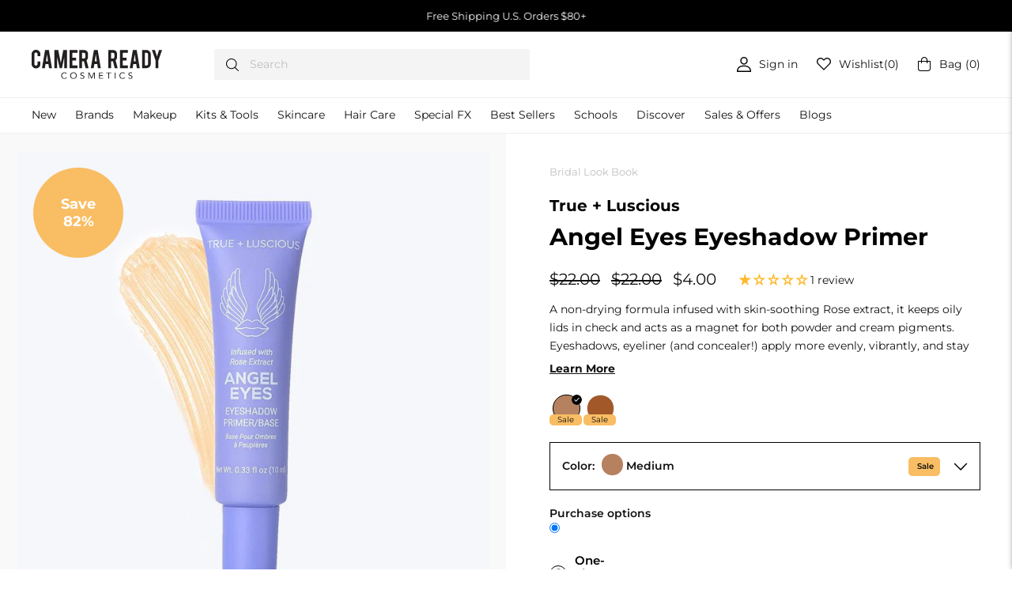

--- FILE ---
content_type: text/css
request_url: https://cdn.shopify.com/s/files/1/1073/6222/t/174/assets/slick-min.css
body_size: 16
content:
.slick-slider{position:relative;display:block;box-sizing:border-box;-moz-box-sizing:border-box;-webkit-touch-callout:none;-webkit-user-select:none;-khtml-user-select:none;-moz-user-select:none;-ms-user-select:none;user-select:none;-ms-touch-action:pan-y;touch-action:pan-y;-webkit-tap-highlight-color:transparent;margin-bottom:0}.slick-list{position:relative;overflow:hidden;display:block;margin:0;padding:0}.slick-list:focus{outline:0}.slick-list.dragging{cursor:pointer;cursor:hand}.slick-slider .slick-track{-webkit-transform:translate3d(0,0,0);-moz-transform:translate3d(0,0,0);-ms-transform:translate3d(0,0,0);-o-transform:translate3d(0,0,0);transform:translateZ(0)}.slick-track{position:relative;left:0;top:0;display:block}.slick-track:after,.slick-track:before{content:"";display:table}.slick-track:after{clear:both}.slick-loading .slick-track{visibility:hidden}.slick-slide{float:left;height:100%;min-height:1px;display:block;position:relative;opacity:0;visibility:hidden}[dir=rtl] .slick-slide{float:right}.slick-slide img{display:block;float:left}.slick-slide.slick-loading img{display:none}.slick-slide.dragging img{pointer-events:none}.slick-initialized .slick-slide{opacity:1;visibility:visible}.slick-loading .slick-slide{visibility:hidden}.slick-vertical .slick-slide{display:block;height:auto;border:1px solid transparent}.slick-next,.slick-prev{position:absolute;display:block;transform:translateY(-50%);margin:0;line-height:0;font-size:0;cursor:pointer;background:0 0;color:transparent;opacity:1;padding:0;border:none;outline:0;top:50%;z-index:11;height:18px;width:10px}.slick-next.slick-disabled:before,.slick-prev.slick-disabled:before{opacity:.25}.slick-prev{left:-15px;background:url(https://cdn.shopify.com/s/files/1/1073/6222/files/prev-arr.png?v=1653377706)}.slick-next{right:-15px;background:url(https://cdn.shopify.com/s/files/1/1073/6222/files/next-arr.png?v=1653377768)}.slick-dots{position:absolute;bottom:-40px;list-style:none;text-align:center;padding:0;width:100%;margin:0;line-height:0px}.slick-dots li{position:relative;display:inline-block;margin:0 6px;padding:0;cursor:pointer;border-radius:50%}.slick-dots li button{border:0;background:#7b7b7b;display:block;height:8px;width:8px;outline:0;line-height:0;font-size:0;color:transparent;padding:0;cursor:pointer;border-radius:50%}.slick-dots li button:focus,.slick-dots li button:hover{outline:0}.slick-dots li.slick-active button,.slick-dots li.slick-active-mobile button{background:#000;height:10px;width:10px}.slick-dots li button:before{color:transparent}
/*# sourceMappingURL=/s/files/1/1073/6222/t/174/assets/slick-min.css.map */


--- FILE ---
content_type: text/javascript
request_url: https://camerareadycosmetics.com/cdn/shop/t/257/assets/vendor-scripts-v1.js?v=47199853457860776111764096845
body_size: 74393
content:
/*
@license
Expanse by Archetype Themes (https://archetypethemes.co)

Plugins:
JavaScript Cookie       2.2.0
Flickity                2.2.2 with customizations by Archetype
Flickity Fade           1.0.0 with customizations by Archetype
Photoswipe              4.1.3
Photoswipe UI           4.1.2 with customizations by Archetype
noUiSlider              15.2.0

Lazysizes for image loading:
core                    4.0.2
respimg                 4.0.1
rias                    4.0.1
*/
/*! lazysizes respimg - v4.0.1 */
var productPage = document.querySelectorAll('.template-product').length;
var collectionPage = document.querySelectorAll('.template-collection').length;
var homePage = document.querySelectorAll('.template-index').length;


(productPage > 0 || collectionPage > 0 || homePage > 0) ? console.log("please give me a lemonade") : !function(t,e){var i=function(){e(t.lazySizes),t.removeEventListener("lazyunveilread",i,!0)};e=e.bind(null,t,t.document),"object"==typeof module&&module.exports?e(require("lazysizes"),require("../fix-ios-sizes/fix-ios-sizes")):t.lazySizes?i():t.addEventListener("lazyunveilread",i,!0)}(window,(function(t,e,i){"use strict";var n,o=i&&i.cfg||t.lazySizesConfig,r=e.createElement("img"),s="sizes"in r&&"srcset"in r,a=/\s+\d+h/g,l=function(){var t=/\s+(\d+)(w|h)\s+(\d+)(w|h)/,i=Array.prototype.forEach;return function(n){var o=e.createElement("img"),r=function(e){var i,n=e.getAttribute(lazySizesConfig.srcsetAttr);n&&(n.match(t)&&((i="w"==RegExp.$2?RegExp.$1/RegExp.$3:RegExp.$3/RegExp.$1)&&e.setAttribute("data-aspectratio",i)),e.setAttribute(lazySizesConfig.srcsetAttr,n.replace(a,"")))},s=function(t){var e=t.target.parentNode;e&&"PICTURE"==e.nodeName&&i.call(e.getElementsByTagName("source"),r),r(t.target)},l=function(){o.currentSrc&&e.removeEventListener("lazybeforeunveil",s)};n[1]&&(e.addEventListener("lazybeforeunveil",s),o.onload=l,o.onerror=l,o.srcset="data:,a 1w 1h",o.complete&&l())}}();if(o||(o={},t.lazySizesConfig=o),o.supportsType||(o.supportsType=function(t){return!t}),!t.picturefill&&!o.pf){if(t.HTMLPictureElement&&s)return e.msElementsFromPoint&&l(navigator.userAgent.match(/Edge\/(\d+)/)),void(o.pf=function(){});o.pf=function(e){var i,o;if(!t.picturefill)for(i=0,o=e.elements.length;o>i;i++)n(e.elements[i])},n=function(){var r=function(t,e){return t.w-e.w},l=/^\s*\d+\.*\d*px\s*$/,c=function(){var t,e=/(([^,\s].[^\s]+)\s+(\d+)w)/g,i=/\s/,n=function(e,i,n,o){t.push({c:i,u:n,w:1*o})};return function(o){return t=[],(o=o.trim()).replace(a,"").replace(e,n),t.length||!o||i.test(o)||t.push({c:o,u:o,w:99}),t}}(),u=function(){u.init||(u.init=!0,addEventListener("resize",function(){var t,i=e.getElementsByClassName("lazymatchmedia"),o=function(){var t,e;for(t=0,e=i.length;e>t;t++)n(i[t])};return function(){clearTimeout(t),t=setTimeout(o,66)}}()))},d=function(e,n){var r,s=e.getAttribute("srcset")||e.getAttribute(o.srcsetAttr);!s&&n&&(s=e._lazypolyfill?e._lazypolyfill._set:e.getAttribute(o.srcAttr)||e.getAttribute("src")),e._lazypolyfill&&e._lazypolyfill._set==s||(r=c(s||""),n&&e.parentNode&&(r.isPicture="PICTURE"==e.parentNode.nodeName.toUpperCase(),r.isPicture&&t.matchMedia&&(i.aC(e,"lazymatchmedia"),u())),r._set=s,Object.defineProperty(e,"_lazypolyfill",{value:r,writable:!0}))},h=function(e){var n=t.devicePixelRatio||1,o=i.getX&&i.getX(e);return Math.min(o||n,2.5,n)},p=function(e){return t.matchMedia?(p=function(t){return!t||(matchMedia(t)||{}).matches})(e):!e},f=function(t){var e,n,s,a,c,u,f;if(d(a=t,!0),(c=a._lazypolyfill).isPicture)for(n=0,s=(e=t.parentNode.getElementsByTagName("source")).length;s>n;n++)if(o.supportsType(e[n].getAttribute("type"),t)&&p(e[n].getAttribute("media"))){a=e[n],d(a),c=a._lazypolyfill;break}return c.length>1?(f=a.getAttribute("sizes")||"",f=l.test(f)&&parseInt(f,10)||i.gW(t,t.parentNode),c.d=h(t),!c.src||!c.w||c.w<f?(c.w=f,u=function(t){for(var e,i,n=t.length,o=t[n-1],r=0;n>r;r++)if((o=t[r]).d=o.w/t.w,o.d>=t.d){!o.cached&&(e=t[r-1])&&e.d>t.d-.13*Math.pow(t.d,2.2)&&(i=Math.pow(e.d-.6,1.6),e.cached&&(e.d+=.15*i),e.d+(o.d-t.d)*i>t.d&&(o=e));break}return o}(c.sort(r)),c.src=u):u=c.src):u=c[0],u},m=function(t){if(!s||!t.parentNode||"PICTURE"==t.parentNode.nodeName.toUpperCase()){var e=f(t);e&&e.u&&t._lazypolyfill.cur!=e.u&&(t._lazypolyfill.cur=e.u,e.cached=!0,t.setAttribute(o.srcAttr,e.u),t.setAttribute("src",e.u))}};return m.parse=c,m}(),o.loadedClass&&o.loadingClass&&function(){var t=[];['img[sizes$="px"][srcset].',"picture > img:not([srcset])."].forEach((function(e){t.push(e+o.loadedClass),t.push(e+o.loadingClass)})),o.pf({elements:e.querySelectorAll(t.join(", "))})}()}})),function(t,e){var i=function(){e(t.lazySizes),t.removeEventListener("lazyunveilread",i,!0)};e=e.bind(null,t,t.document),"object"==typeof module&&module.exports?e(require("lazysizes")):t.lazySizes?i():t.addEventListener("lazyunveilread",i,!0)}(window,(function(t,e,i){"use strict";function n(e,i){var n,o,r,s,a=t.getComputedStyle(e);for(n in o=e.parentNode,s={isPicture:!(!o||!d.test(o.nodeName||""))},r=function(t,i){var n=e.getAttribute("data-"+t);if(!n){var o=a.getPropertyValue("--ls-"+t);o&&(n=o.trim())}if(n){if("true"==n)n=!0;else if("false"==n)n=!1;else if(u.test(n))n=parseFloat(n);else if("function"==typeof l[t])n=l[t](e,n);else if(m.test(n))try{n=JSON.parse(n)}catch(t){}s[t]=n}else t in l&&"function"!=typeof l[t]?s[t]=l[t]:i&&"function"==typeof l[t]&&(s[t]=l[t](e,n))},l)r(n);return i.replace(f,(function(t,e){e in s||r(e,!0)})),s}function o(t,i,n){var o=0,r=0,s=n;if(t){if("container"===i.ratio){for(o=s.scrollWidth,r=s.scrollHeight;!(o&&r||s===e);)o=(s=s.parentNode).scrollWidth,r=s.scrollHeight;o&&r&&(i.ratio=r/o)}(t=function(t,e){var i=[];return i.srcset=[],e.absUrl&&(v.setAttribute("href",t),t=v.href),t=((e.prefix||"")+t+(e.postfix||"")).replace(f,(function(t,i){return c[typeof e[i]]?e[i]:t})),e.widths.forEach((function(n){var o=e.widthmap[n]||n,r={u:t.replace(h,o).replace(p,e.ratio?Math.round(n*e.ratio):""),w:n};i.push(r),i.srcset.push(r.c=r.u+" "+n+"w")})),i}(t,i)).isPicture=i.isPicture,x&&"IMG"==n.nodeName.toUpperCase()?n.removeAttribute(a.srcsetAttr):n.setAttribute(a.srcsetAttr,t.srcset.join(", ")),Object.defineProperty(n,"_lazyrias",{value:t,writable:!0})}}function r(t,e){var o=n(t,e);return l.modifyOptions.call(t,{target:t,details:o,detail:o}),i.fire(t,"lazyriasmodifyoptions",o),o}function s(t){return t.getAttribute(t.getAttribute("data-srcattr")||l.srcAttr)||t.getAttribute(a.srcsetAttr)||t.getAttribute(a.srcAttr)||t.getAttribute("data-pfsrcset")||""}var a,l,c={string:1,number:1},u=/^\-*\+*\d+\.*\d*$/,d=/^picture$/i,h=/\s*\{\s*width\s*\}\s*/i,p=/\s*\{\s*height\s*\}\s*/i,f=/\s*\{\s*([a-z0-9]+)\s*\}\s*/gi,m=/^\[.*\]|\{.*\}$/,g=/^(?:auto|\d+(px)?)$/,v=e.createElement("a"),y=e.createElement("img"),x="srcset"in y&&!("sizes"in y),b=!!t.HTMLPictureElement&&!x;!function(){var e,n={prefix:"",postfix:"",srcAttr:"data-src",absUrl:!1,modifyOptions:function(){},widthmap:{},ratio:!1};for(e in(a=i&&i.cfg||t.lazySizesConfig)||(a={},t.lazySizesConfig=a),a.supportsType||(a.supportsType=function(t){return!t}),a.rias||(a.rias={}),"widths"in(l=a.rias)||(l.widths=[],function(t){for(var e,i=0;!e||3e3>e;)(i+=5)>30&&(i+=1),e=36*i,t.push(e)}(l.widths)),n)e in l||(l[e]=n[e])}(),addEventListener("lazybeforesizes",(function(t){var e,n,c,u,d,p,f,m,v,y,x,S,C;if(t.detail.instance==i&&(e=t.target,t.detail.dataAttr&&!t.defaultPrevented&&!l.disabled&&(v=e.getAttribute(a.sizesAttr)||e.getAttribute("sizes"))&&g.test(v))){if(c=r(e,n=s(e)),x=h.test(c.prefix)||h.test(c.postfix),c.isPicture&&(u=e.parentNode))for(p=0,f=(d=u.getElementsByTagName("source")).length;f>p;p++)(x||h.test(m=s(d[p])))&&(o(m,c,d[p]),S=!0);x||h.test(n)?(o(n,c,e),S=!0):S&&((C=[]).srcset=[],C.isPicture=!0,Object.defineProperty(e,"_lazyrias",{value:C,writable:!0})),S&&(b?e.removeAttribute(a.srcAttr):"auto"!=v&&(y={width:parseInt(v,10)},w({target:e,detail:y})))}}),!0);var w=function(){var n=function(t,e){return t.w-e.w},o=function(t,e){var n;return!t._lazyrias&&i.pWS&&(n=i.pWS(t.getAttribute(a.srcsetAttr||""))).length&&(Object.defineProperty(t,"_lazyrias",{value:n,writable:!0}),e&&t.parentNode&&(n.isPicture="PICTURE"==t.parentNode.nodeName.toUpperCase())),t._lazyrias},r=function(e){var n=t.devicePixelRatio||1,o=i.getX&&i.getX(e);return Math.min(o||n,2.4,n)},s=function(e,i){var s,a,l,c,u,d;if((u=e._lazyrias).isPicture&&t.matchMedia)for(a=0,l=(s=e.parentNode.getElementsByTagName("source")).length;l>a;a++)if(o(s[a])&&!s[a].getAttribute("type")&&(!(c=s[a].getAttribute("media"))||(matchMedia(c)||{}).matches)){u=s[a]._lazyrias;break}return(!u.w||u.w<i)&&(u.w=i,u.d=r(e),d=function(t){for(var e,i,n=t.length,o=t[n-1],r=0;n>r;r++)if((o=t[r]).d=o.w/t.w,o.d>=t.d){!o.cached&&(e=t[r-1])&&e.d>t.d-.13*Math.pow(t.d,2.2)&&(i=Math.pow(e.d-.6,1.6),e.cached&&(e.d+=.15*i),e.d+(o.d-t.d)*i>t.d&&(o=e));break}return o}(u.sort(n))),d},l=function(n){if(n.detail.instance==i){var r,c=n.target;return!x&&(t.respimage||t.picturefill||lazySizesConfig.pf)?void e.removeEventListener("lazybeforesizes",l):void(("_lazyrias"in c||n.detail.dataAttr&&o(c,!0))&&(r=s(c,n.detail.width),r&&r.u&&c._lazyrias.cur!=r.u&&(c._lazyrias.cur=r.u,r.cached=!0,i.rAF((function(){c.setAttribute(a.srcAttr,r.u),c.setAttribute("src",r.u)})))))}};return b?l=function(){}:addEventListener("lazybeforesizes",l),l}()})),function(t,e){var i=function(t,e){"use strict";if(e.getElementsByClassName){var i,n,o=e.documentElement,r=t.Date,s=t.HTMLPictureElement,a="addEventListener",l="getAttribute",c=t[a],u=t.setTimeout,d=t.requestAnimationFrame||u,h=t.requestIdleCallback,p=/^picture$/i,f=["load","error","lazyincluded","_lazyloaded"],m={},g=Array.prototype.forEach,v=function(t,e){return m[e]||(m[e]=new RegExp("(\\s|^)"+e+"(\\s|$)")),m[e].test(t[l]("class")||"")&&m[e]},y=function(t,e){v(t,e)||t.setAttribute("class",(t[l]("class")||"").trim()+" "+e)},x=function(t,e){var i;(i=v(t,e))&&t.setAttribute("class",(t[l]("class")||"").replace(i," "))},b=function(t,e,i){var n=i?a:"removeEventListener";i&&b(t,e),f.forEach((function(i){t[n](i,e)}))},w=function(t,n,o,r,s){var a=e.createEvent("CustomEvent");return o||(o={}),o.instance=i,a.initCustomEvent(n,!r,!s,o),t.dispatchEvent(a),a},S=function(e,i){var o;!s&&(o=t.picturefill||n.pf)?o({reevaluate:!0,elements:[e]}):i&&i.src&&(e.src=i.src)},C=function(t,e){return(getComputedStyle(t,null)||{})[e]},E=function(t,e,i){for(i=i||t.offsetWidth;i<n.minSize&&e&&!t._lazysizesWidth;)i=e.offsetWidth,e=e.parentNode;return i},D=function(){var t,i,n=[],o=[],r=n,s=function(){var e=r;for(r=n.length?o:n,t=!0,i=!1;e.length;)e.shift()();t=!1},a=function(n,o){t&&!o?n.apply(this,arguments):(r.push(n),i||(i=!0,(e.hidden?u:d)(s)))};return a._lsFlush=s,a}(),P=function(t,e){return e?function(){D(t)}:function(){var e=this,i=arguments;D((function(){t.apply(e,i)}))}},z=function(t){var e,i=0,o=n.throttleDelay,s=n.ricTimeout,a=function(){e=!1,i=r.now(),t()},l=h&&s>49?function(){h(a,{timeout:s}),s!==n.ricTimeout&&(s=n.ricTimeout)}:P((function(){u(a)}),!0);return function(t){var n;(t=!0===t)&&(s=33),e||(e=!0,(n=o-(r.now()-i))<0&&(n=0),t||n<9?l():u(l,n))}},A=function(t){var e,i,n=function(){e=null,t()},o=function(){var t=r.now()-i;t<99?u(o,99-t):(h||n)(n)};return function(){i=r.now(),e||(e=u(o,99))}};!function(){var e,i={lazyClass:"lazyload",loadedClass:"lazyloaded",loadingClass:"lazyloading",preloadClass:"lazypreload",errorClass:"lazyerror",autosizesClass:"lazyautosizes",srcAttr:"data-src",srcsetAttr:"data-srcset",sizesAttr:"data-sizes",minSize:40,customMedia:{},init:!0,expFactor:1.5,hFac:.8,loadMode:2,loadHidden:!0,ricTimeout:0,throttleDelay:125};for(e in n=t.lazySizesConfig||t.lazysizesConfig||{},i)e in n||(n[e]=i[e]);t.lazySizesConfig=n,u((function(){n.init&&k()}))}();var _=function(){var s,d,h,f,m,E,_,k,T,M,L,F,N,O,U=/^img$/i,R=/^iframe$/i,W="onscroll"in t&&!/glebot/.test(navigator.userAgent),V=0,H=0,B=-1,j=function(t){H--,t&&t.target&&b(t.target,j),(!t||H<0||!t.target)&&(H=0)},q=function(t,i){var n,r=t,s="hidden"==C(e.body,"visibility")||"hidden"!=C(t,"visibility");for(k-=i,L+=i,T-=i,M+=i;s&&(r=r.offsetParent)&&r!=e.body&&r!=o;)(s=(C(r,"opacity")||1)>0)&&"visible"!=C(r,"overflow")&&(n=r.getBoundingClientRect(),s=M>n.left&&T<n.right&&L>n.top-1&&k<n.bottom+1);return s},Z=function(){var t,r,a,c,u,h,p,m,g,v=i.elements;if((f=n.loadMode)&&H<8&&(t=v.length)){r=0,B++,null==N&&("expand"in n||(n.expand=o.clientHeight>500&&o.clientWidth>500?500:370),F=n.expand,N=F*n.expFactor),V<N&&H<1&&B>2&&f>2&&!e.hidden?(V=N,B=0):V=f>1&&B>1&&H<6?F:0;for(;r<t;r++)if(v[r]&&!v[r]._lazyRace)if(W)if((m=v[r][l]("data-expand"))&&(h=1*m)||(h=V),g!==h&&(E=innerWidth+h*O,_=innerHeight+h,p=-1*h,g=h),a=v[r].getBoundingClientRect(),(L=a.bottom)>=p&&(k=a.top)<=_&&(M=a.right)>=p*O&&(T=a.left)<=E&&(L||M||T||k)&&(n.loadHidden||"hidden"!=C(v[r],"visibility"))&&(d&&H<3&&!m&&(f<3||B<4)||q(v[r],h))){if(Q(v[r]),u=!0,H>9)break}else!u&&d&&!c&&H<4&&B<4&&f>2&&(s[0]||n.preloadAfterLoad)&&(s[0]||!m&&(L||M||T||k||"auto"!=v[r][l](n.sizesAttr)))&&(c=s[0]||v[r]);else Q(v[r]);c&&!u&&Q(c)}},X=z(Z),G=function(t){y(t.target,n.loadedClass),x(t.target,n.loadingClass),b(t.target,K),w(t.target,"lazyloaded")},Y=P(G),K=function(t){Y({target:t.target})},$=function(t){var e,i=t[l](n.srcsetAttr);(e=n.customMedia[t[l]("data-media")||t[l]("media")])&&t.setAttribute("media",e),i&&t.setAttribute("srcset",i)},J=P((function(t,e,i,o,r){var s,a,c,d,f,m;(f=w(t,"lazybeforeunveil",e)).defaultPrevented||(o&&(i?y(t,n.autosizesClass):t.setAttribute("sizes",o)),a=t[l](n.srcsetAttr),s=t[l](n.srcAttr),r&&(d=(c=t.parentNode)&&p.test(c.nodeName||"")),m=e.firesLoad||"src"in t&&(a||s||d),f={target:t},m&&(b(t,j,!0),clearTimeout(h),h=u(j,2500),y(t,n.loadingClass),b(t,K,!0)),d&&g.call(c.getElementsByTagName("source"),$),a?t.setAttribute("srcset",a):s&&!d&&(R.test(t.nodeName)?function(t,e){try{t.contentWindow.location.replace(e)}catch(i){t.src=e}}(t,s):t.src=s),r&&(a||d)&&S(t,{src:s})),t._lazyRace&&delete t._lazyRace,x(t,n.lazyClass),D((function(){(!m||t.complete&&t.naturalWidth>1)&&(m?j(f):H--,G(f))}),!0)})),Q=function(t){var e,i=U.test(t.nodeName),o=i&&(t[l](n.sizesAttr)||t[l]("sizes")),r="auto"==o;(!r&&d||!i||!t[l]("src")&&!t.srcset||t.complete||v(t,n.errorClass)||!v(t,n.lazyClass))&&(e=w(t,"lazyunveilread").detail,r&&I.updateElem(t,!0,t.offsetWidth),t._lazyRace=!0,H++,J(t,e,r,o,i))},tt=function(){if(!d){if(r.now()-m<999)return void u(tt,999);var t=A((function(){n.loadMode=3,X()}));d=!0,n.loadMode=3,X(),c("scroll",(function(){3==n.loadMode&&(n.loadMode=2),t()}),!0)}};return{_:function(){m=r.now(),i.elements=e.getElementsByClassName(n.lazyClass),s=e.getElementsByClassName(n.lazyClass+" "+n.preloadClass),O=n.hFac,c("scroll",X,!0),c("resize",X,!0),t.MutationObserver?new MutationObserver(X).observe(o,{childList:!0,subtree:!0,attributes:!0}):(o[a]("DOMNodeInserted",X,!0),o[a]("DOMAttrModified",X,!0),setInterval(X,999)),c("hashchange",X,!0),["focus","mouseover","click","load","transitionend","animationend","webkitAnimationEnd"].forEach((function(t){e[a](t,X,!0)})),/d$|^c/.test(e.readyState)?tt():(c("load",tt),e[a]("DOMContentLoaded",X),u(tt,2e4)),i.elements.length?(Z(),D._lsFlush()):X()},checkElems:X,unveil:Q}}(),I=function(){var t,i=P((function(t,e,i,n){var o,r,s;if(t._lazysizesWidth=n,n+="px",t.setAttribute("sizes",n),p.test(e.nodeName||""))for(r=0,s=(o=e.getElementsByTagName("source")).length;r<s;r++)o[r].setAttribute("sizes",n);i.detail.dataAttr||S(t,i.detail)})),o=function(t,e,n){var o,r=t.parentNode;r&&(n=E(t,r,n),(o=w(t,"lazybeforesizes",{width:n,dataAttr:!!e})).defaultPrevented||(n=o.detail.width)&&n!==t._lazysizesWidth&&i(t,r,o,n))},r=A((function(){var e,i=t.length;if(i)for(e=0;e<i;e++)o(t[e])}));return{_:function(){t=e.getElementsByClassName(n.autosizesClass),c("resize",r)},checkElems:r,updateElem:o}}(),k=function(){k.i||(k.i=!0,I._(),_._())};return i={cfg:n,autoSizer:I,loader:_,init:k,uP:S,aC:y,rC:x,hC:v,fire:w,gW:E,rAF:D}}}(t,t.document);t.lazySizes=i,"object"==typeof module&&module.exports&&(module.exports=i)}(window),function(t){var e=!1;if("function"==typeof define&&define.amd&&(define(t),e=!0),"object"==typeof exports&&(module.exports=t(),e=!0),!e){var i=window.Cookies,n=window.Cookies=t();n.noConflict=function(){return window.Cookies=i,n}}}((function(){function t(){for(var t=0,e={};t<arguments.length;t++){var i=arguments[t];for(var n in i)e[n]=i[n]}return e}return function e(i){function n(e,o,r){var s;if("undefined"!=typeof document){if(arguments.length>1){if("number"==typeof(r=t({path:"/"},n.defaults,r)).expires){var a=new Date;a.setMilliseconds(a.getMilliseconds()+864e5*r.expires),r.expires=a}r.expires=r.expires?r.expires.toUTCString():"";try{s=JSON.stringify(o),/^[\{\[]/.test(s)&&(o=s)}catch(t){}o=i.write?i.write(o,e):encodeURIComponent(String(o)).replace(/%(23|24|26|2B|3A|3C|3E|3D|2F|3F|40|5B|5D|5E|60|7B|7D|7C)/g,decodeURIComponent),e=(e=(e=encodeURIComponent(String(e))).replace(/%(23|24|26|2B|5E|60|7C)/g,decodeURIComponent)).replace(/[\(\)]/g,escape);var l="";for(var c in r)r[c]&&(l+="; "+c,!0!==r[c]&&(l+="="+r[c]));return document.cookie=e+"="+o+l}e||(s={});for(var u=document.cookie?document.cookie.split("; "):[],d=/(%[0-9A-Z]{2})+/g,h=0;h<u.length;h++){var p=u[h].split("="),f=p.slice(1).join("=");this.json||'"'!==f.charAt(0)||(f=f.slice(1,-1));try{var m=p[0].replace(d,decodeURIComponent);if(f=i.read?i.read(f,m):i(f,m)||f.replace(d,decodeURIComponent),this.json)try{f=JSON.parse(f)}catch(t){}if(e===m){s=f;break}e||(s[m]=f)}catch(t){}}return s}}return n.set=n,n.get=function(t){return n.call(n,t)},n.getJSON=function(){return n.apply({json:!0},[].slice.call(arguments))},n.defaults={},n.remove=function(e,i){n(e,"",t(i,{expires:-1}))},n.withConverter=e,n}((function(){}))})),

  
     
/*!
 * Flickity PACKAGED v2.2.2
 * Touch, responsive, flickable carousels
 *
 * Licensed GPLv3 for open source use
 * or Flickity Commercial License for commercial use
 *
 * https://flickity.metafizzy.co
 * Copyright 2015-2021 Metafizzy
 */
function(t,e){"function"==typeof define&&define.amd?define("ev-emitter/ev-emitter",e):"object"==typeof module&&module.exports?module.exports=e():t.EvEmitter=e()}("undefined"!=typeof window?window:this,(function(){function t(){}var e=t.prototype;return e.on=function(t,e){if(t&&e){var i=this._events=this._events||{},n=i[t]=i[t]||[];return-1==n.indexOf(e)&&n.push(e),this}},e.once=function(t,e){if(t&&e){this.on(t,e);var i=this._onceEvents=this._onceEvents||{};return(i[t]=i[t]||{})[e]=!0,this}},e.off=function(t,e){var i=this._events&&this._events[t];if(i&&i.length){var n=i.indexOf(e);return-1!=n&&i.splice(n,1),this}},e.emitEvent=function(t,e){var i=this._events&&this._events[t];if(i&&i.length){i=i.slice(0),e=e||[];for(var n=this._onceEvents&&this._onceEvents[t],o=0;o<i.length;o++){var r=i[o];n&&n[r]&&(this.off(t,r),delete n[r]),r.apply(this,e)}return this}},e.allOff=function(){delete this._events,delete this._onceEvents},t})),
/*!
 * getSize v2.0.3
 * measure size of elements
 * MIT license
 */
function(t,e){"function"==typeof define&&define.amd?define("get-size/get-size",e):"object"==typeof module&&module.exports?module.exports=e():t.getSize=e()}(window,(function(){"use strict";function t(t){var e=parseFloat(t);return-1==t.indexOf("%")&&!isNaN(e)&&e}var e=["paddingLeft","paddingRight","paddingTop","paddingBottom","marginLeft","marginRight","marginTop","marginBottom","borderLeftWidth","borderRightWidth","borderTopWidth","borderBottomWidth"],i=e.length;function n(t){return getComputedStyle(t)}var o,r=!1;function s(a){if(function(){if(!r){r=!0;var e=document.createElement("div");e.style.width="200px",e.style.padding="1px 2px 3px 4px",e.style.borderStyle="solid",e.style.borderWidth="1px 2px 3px 4px",e.style.boxSizing="border-box";var i=document.body||document.documentElement;i.appendChild(e);var a=n(e);o=200==Math.round(t(a.width)),s.isBoxSizeOuter=o,i.removeChild(e)}}(),"string"==typeof a&&(a=document.querySelector(a)),a&&"object"==typeof a&&a.nodeType){var l=n(a);if("none"==l.display)return function(){for(var t={width:0,height:0,innerWidth:0,innerHeight:0,outerWidth:0,outerHeight:0},n=0;n<i;n++){t[e[n]]=0}return t}();var c={};c.width=a.offsetWidth,c.height=a.offsetHeight;for(var u=c.isBorderBox="border-box"==l.boxSizing,d=0;d<i;d++){var h=e[d],p=l[h],f=parseFloat(p);c[h]=isNaN(f)?0:f}var m=c.paddingLeft+c.paddingRight,g=c.paddingTop+c.paddingBottom,v=c.marginLeft+c.marginRight,y=c.marginTop+c.marginBottom,x=c.borderLeftWidth+c.borderRightWidth,b=c.borderTopWidth+c.borderBottomWidth,w=u&&o,S=t(l.width);!1!==S&&(c.width=S+(w?0:m+x));var C=t(l.height);return!1!==C&&(c.height=C+(w?0:g+b)),c.innerWidth=c.width-(m+x),c.innerHeight=c.height-(g+b),c.outerWidth=c.width+v,c.outerHeight=c.height+y,c}}return s})),function(t,e){"use strict";"function"==typeof define&&define.amd?define("desandro-matches-selector/matches-selector",e):"object"==typeof module&&module.exports?module.exports=e():t.matchesSelector=e()}(window,(function(){"use strict";var t=function(){var t=window.Element.prototype;if(t.matches)return"matches";if(t.matchesSelector)return"matchesSelector";for(var e=["webkit","moz","ms","o"],i=0;i<e.length;i++){var n=e[i]+"MatchesSelector";if(t[n])return n}}();return function(e,i){return e[t](i)}})),function(t,e){"function"==typeof define&&define.amd?define("fizzy-ui-utils/utils",["desandro-matches-selector/matches-selector"],(function(i){return e(t,i)})):"object"==typeof module&&module.exports?module.exports=e(t,require("desandro-matches-selector")):t.fizzyUIUtils=e(t,t.matchesSelector)}(window,(function(t,e){var i={extend:function(t,e){for(var i in e)t[i]=e[i];return t},modulo:function(t,e){return(t%e+e)%e}},n=Array.prototype.slice;return i.makeArray=function(t){return Array.isArray(t)?t:null==t?[]:"object"==typeof t&&"number"==typeof t.length?n.call(t):[t]},i.removeFrom=function(t,e){var i=t.indexOf(e);-1!=i&&t.splice(i,1)},i.getParent=function(t,i){for(;t.parentNode&&t!=document.body;)if(t=t.parentNode,e(t,i))return t},i.getQueryElement=function(t){return"string"==typeof t?document.querySelector(t):t},i.handleEvent=function(t){var e="on"+t.type;this[e]&&this[e](t)},i.filterFindElements=function(t,n){t=i.makeArray(t);var o=[];return t.forEach((function(t){if(t instanceof HTMLElement)if(n){e(t,n)&&o.push(t);for(var i=t.querySelectorAll(n),r=0;r<i.length;r++)o.push(i[r])}else o.push(t)})),o},i.debounceMethod=function(t,e,i){i=i||100;var n=t.prototype[e],o=e+"Timeout";t.prototype[e]=function(){var t=this[o];clearTimeout(t);var e=arguments,r=this;this[o]=setTimeout((function(){n.apply(r,e),delete r[o]}),i)}},i.docReady=function(t){var e=document.readyState;"complete"==e||"interactive"==e?setTimeout(t):document.addEventListener("DOMContentLoaded",t)},i.toDashed=function(t){return t.replace(/(.)([A-Z])/g,(function(t,e,i){return e+"-"+i})).toLowerCase()},i.htmlInit=function(t,e){i.docReady((function(){var n=i.toDashed(e),o="data-"+n,r=document.querySelectorAll("["+o+"]"),s=document.querySelectorAll(".js-"+n),a=i.makeArray(r).concat(i.makeArray(s)),l=o+"-options";a.forEach((function(e){var i,n=e.getAttribute(o)||e.getAttribute(l);try{i=n&&JSON.parse(n)}catch(t){return}new t(e,i)}))}))},i})),function(t,e){"function"==typeof define&&define.amd?define("flickity/js/cell",["get-size/get-size"],(function(i){return e(t,i)})):"object"==typeof module&&module.exports?module.exports=e(t,require("get-size")):(t.Flickity=t.Flickity||{},t.Flickity.Cell=e(t,t.getSize))}(window,(function(t,e){function i(t,e){this.element=t,this.parent=e,this.create()}var n=i.prototype;return n.create=function(){this.element.style.position="absolute",this.element.setAttribute("aria-hidden","true"),this.x=0,this.shift=0},n.destroy=function(){this.unselect(),this.element.style.position="";var t=this.parent.originSide;this.element.style[t]="",this.element.removeAttribute("aria-hidden")},n.getSize=function(){this.size=e(this.element)},n.setPosition=function(t){this.x=t,this.updateTarget(),this.renderPosition(t)},n.updateTarget=n.setDefaultTarget=function(){var t="left"==this.parent.originSide?"marginLeft":"marginRight";this.target=this.x+this.size[t]+this.size.width*this.parent.cellAlign},n.renderPosition=function(t){var e=this.parent.originSide;this.element.style[e]=this.parent.getPositionValue(t)},n.select=function(){this.element.classList.add("is-selected"),this.element.removeAttribute("aria-hidden")},n.unselect=function(){this.element.classList.remove("is-selected"),this.element.setAttribute("aria-hidden","true")},n.wrapShift=function(t){this.shift=t,this.renderPosition(this.x+this.parent.slideableWidth*t)},n.remove=function(){this.element.parentNode.removeChild(this.element)},i})),function(t,e){"function"==typeof define&&define.amd?define("flickity/js/slide",e):"object"==typeof module&&module.exports?module.exports=e():(t.Flickity=t.Flickity||{},t.Flickity.Slide=e())}(window,(function(){"use strict";function t(t){this.parent=t,this.isOriginLeft="left"==t.originSide,this.cells=[],this.outerWidth=0,this.height=0}var e=t.prototype;return e.addCell=function(t){if(this.cells.push(t),this.outerWidth+=t.size.outerWidth,this.height=Math.max(t.size.outerHeight,this.height),1==this.cells.length){this.x=t.x;var e=this.isOriginLeft?"marginLeft":"marginRight";this.firstMargin=t.size[e]}},e.updateTarget=function(){var t=this.isOriginLeft?"marginRight":"marginLeft",e=this.getLastCell(),i=e?e.size[t]:0,n=this.outerWidth-(this.firstMargin+i);this.target=this.x+this.firstMargin+n*this.parent.cellAlign},e.getLastCell=function(){return this.cells[this.cells.length-1]},e.select=function(){this.cells.forEach((function(t){t.select()}))},e.unselect=function(){this.cells.forEach((function(t){t.unselect()}))},e.getCellElements=function(){return this.cells.map((function(t){return t.element}))},t})),function(t,e){"function"==typeof define&&define.amd?define("flickity/js/animate",["fizzy-ui-utils/utils"],(function(i){return e(t,i)})):"object"==typeof module&&module.exports?module.exports=e(t,require("fizzy-ui-utils")):(t.Flickity=t.Flickity||{},t.Flickity.animatePrototype=e(t,t.fizzyUIUtils))}(window,(function(t,e){var i={startAnimation:function(){this.isAnimating||(this.isAnimating=!0,this.restingFrames=0,this.animate())},animate:function(){this.applyDragForce(),this.applySelectedAttraction();var t=this.x;if(this.integratePhysics(),this.positionSlider(),this.settle(t),this.isAnimating){var e=this;requestAnimationFrame((function(){e.animate()}))}},positionSlider:function(){var t=this.x;this.options.wrapAround&&this.cells.length>1&&(t=e.modulo(t,this.slideableWidth),t-=this.slideableWidth,this.shiftWrapCells(t)),this.setTranslateX(t,this.isAnimating),this.dispatchScrollEvent()},setTranslateX:function(t,e){t+=this.cursorPosition,t=this.options.rightToLeft?-t:t;var i=this.getPositionValue(t);this.slider.style.transform=e?"translate3d("+i+",0,0)":"translateX("+i+")"},dispatchScrollEvent:function(){var t=this.slides[0];if(t){var e=-this.x-t.target,i=e/this.slidesWidth;this.dispatchEvent("scroll",null,[i,e])}},positionSliderAtSelected:function(){this.cells.length&&(this.x=-this.selectedSlide.target,this.velocity=0,this.positionSlider())},getPositionValue:function(t){return this.options.percentPosition?.01*Math.round(t/this.size.innerWidth*1e4)+"%":Math.round(t)+"px"},settle:function(t){!this.isPointerDown&&Math.round(100*this.x)==Math.round(100*t)&&this.restingFrames++,this.restingFrames>2&&(this.isAnimating=!1,delete this.isFreeScrolling,this.positionSlider(),this.dispatchEvent("settle",null,[this.selectedIndex]))},shiftWrapCells:function(t){var e=this.cursorPosition+t;this._shiftCells(this.beforeShiftCells,e,-1);var i=this.size.innerWidth-(t+this.slideableWidth+this.cursorPosition);this._shiftCells(this.afterShiftCells,i,1)},_shiftCells:function(t,e,i){for(var n=0;n<t.length;n++){var o=t[n],r=e>0?i:0;o.wrapShift(r),e-=o.size.outerWidth}},_unshiftCells:function(t){if(t&&t.length)for(var e=0;e<t.length;e++)t[e].wrapShift(0)},integratePhysics:function(){this.x+=this.velocity,this.velocity*=this.getFrictionFactor()},applyForce:function(t){this.velocity+=t},getFrictionFactor:function(){return 1-this.options[this.isFreeScrolling?"freeScrollFriction":"friction"]},getRestingPosition:function(){return this.x+this.velocity/(1-this.getFrictionFactor())},applyDragForce:function(){if(this.isDraggable&&this.isPointerDown){var t=this.dragX-this.x-this.velocity;this.applyForce(t)}},applySelectedAttraction:function(){if(!(this.isDraggable&&this.isPointerDown)&&!this.isFreeScrolling&&this.slides.length){var t=(-1*this.selectedSlide.target-this.x)*this.options.selectedAttraction;this.applyForce(t)}}};return i})),function(t,e){if("function"==typeof define&&define.amd)define("flickity/js/flickity",["ev-emitter/ev-emitter","get-size/get-size","fizzy-ui-utils/utils","./cell","./slide","./animate"],(function(i,n,o,r,s,a){return e(t,i,n,o,r,s,a)}));else if("object"==typeof module&&module.exports)module.exports=e(t,require("ev-emitter"),require("get-size"),require("fizzy-ui-utils"),require("./cell"),require("./slide"),require("./animate"));else{var i=t.Flickity;t.Flickity=e(t,t.EvEmitter,t.getSize,t.fizzyUIUtils,i.Cell,i.Slide,i.animatePrototype)}}(window,(function(t,e,i,n,o,r,s){t.getComputedStyle;function a(t,e){for(t=n.makeArray(t);t.length;)e.appendChild(t.shift())}var l=0,c={};function u(t,e){var i=n.getQueryElement(t);if(i){if(this.element=i,this.element.flickityGUID){var o=c[this.element.flickityGUID];return o&&o.option(e),o}this.options=n.extend({},this.constructor.defaults),this.option(e),this._create()}}u.defaults={accessibility:!0,adaptiveHeight:!1,cellAlign:"center",freeScrollFriction:.075,friction:.28,initialIndex:0,percentPosition:!0,resize:!0,selectedAttraction:.025,setGallerySize:!0,wrapAround:!1},u.createMethods=[];var d=u.prototype;n.extend(d,e.prototype),d._create=function(){var t=this.guid=++l;for(var e in this.element.flickityGUID=t,c[t]=this,this.selectedIndex=0,this.restingFrames=0,this.x=0,this.velocity=0,this.originSide=this.options.rightToLeft?"right":"left",this.viewport=document.createElement("div"),this.viewport.className="flickity-viewport",this._createSlider(),this.options.on){var i=this.options.on[e];this.on(e,i)}u.createMethods.forEach((function(t){this[t]()}),this),this.activate()},d.option=function(t){n.extend(this.options,t)},d.activate=function(){this.isActive||(this.isActive=!0,this.element.classList.add("flickity-enabled"),this.options.rightToLeft&&this.element.classList.add("flickity-rtl"),this.getSize(),a(this._filterFindCellElements(this.element.children),this.slider),this.viewport.appendChild(this.slider),this.element.appendChild(this.viewport),this.reloadCells(),this.options.accessibility&&(this.element.tabIndex=0,this.element.addEventListener("keydown",this)),this.emitEvent("activate"),this.selectInitialIndex(),this.isInitActivated=!0,this.dispatchEvent("ready",null,[this.element]))},d._createSlider=function(){var t=document.createElement("div");t.className="flickity-slider",t.style[this.originSide]=0,this.slider=t},d._filterFindCellElements=function(t){return n.filterFindElements(t,this.options.cellSelector)},d.reloadCells=function(){this.cells=this._makeCells(this.slider.children),this.positionCells(),this._getWrapShiftCells(),this.setGallerySize()},d._makeCells=function(t){return this._filterFindCellElements(t).map((function(t){return new o(t,this)}),this)},d.getLastCell=function(){return this.cells[this.cells.length-1]},d.getLastSlide=function(){return this.slides[this.slides.length-1]},d.positionCells=function(){this._sizeCells(this.cells),this._positionCells(0)},d._positionCells=function(t){t=t||0,this.maxCellHeight=t&&this.maxCellHeight||0;var e=0;if(t>0){var i=this.cells[t-1];e=i.x+i.size.outerWidth}for(var n=this.cells.length,o=t;o<n;o++){var r=this.cells[o];r.setPosition(e),e+=r.size.outerWidth,this.maxCellHeight=Math.max(r.size.outerHeight,this.maxCellHeight)}this.slideableWidth=e,this.updateSlides(),this._containSlides(),this.slidesWidth=n?this.getLastSlide().target-this.slides[0].target:0},d._sizeCells=function(t){t.forEach((function(t){t.getSize()}))},d.updateSlides=function(){if(this.slides=[],this.cells.length){var t=new r(this);this.slides.push(t);var e="left"==this.originSide?"marginRight":"marginLeft",i=this._getCanCellFit();this.cells.forEach((function(n,o){if(t.cells.length){var s=t.outerWidth-t.firstMargin+(n.size.outerWidth-n.size[e]);i.call(this,o,s)||(t.updateTarget(),t=new r(this),this.slides.push(t)),t.addCell(n)}else t.addCell(n)}),this),t.updateTarget(),this.updateSelectedSlide()}},d._getCanCellFit=function(){var t=this.options.groupCells;if(!t)return function(){return!1};if("number"==typeof t){var e=parseInt(t,10);return function(t){return t%e!=0}}var i="string"==typeof t&&t.match(/^(\d+)%$/),n=i?parseInt(i[1],10)/100:1;return function(t,e){return e<=(this.size.innerWidth+1)*n}},d.reposition=function(){this.positionCells(),this.positionSliderAtSelected()},d.getSize=function(){this.size=i(this.element),this.setCellAlign(),this.cursorPosition=this.size.innerWidth*this.cellAlign};var h={center:{left:.5,right:.5},left:{left:0,right:1},right:{right:0,left:1}};return d.setCellAlign=function(){var t=h[this.options.cellAlign];this.cellAlign=t?t[this.originSide]:this.options.cellAlign},d.setGallerySize=function(){if(this.options.setGallerySize){var t=this.options.adaptiveHeight&&this.selectedSlide?this.selectedSlide.height:this.maxCellHeight;this.viewport.style.height=t+"px"}},d._getWrapShiftCells=function(){if(this.options.wrapAround){this._unshiftCells(this.beforeShiftCells),this._unshiftCells(this.afterShiftCells);var t=this.cursorPosition,e=this.cells.length-1;this.beforeShiftCells=this._getGapCells(t,e,-1),t=this.size.innerWidth-this.cursorPosition,this.afterShiftCells=this._getGapCells(t,0,1)}},d._getGapCells=function(t,e,i){for(var n=[];t>0;){var o=this.cells[e];if(!o)break;n.push(o),e+=i,t-=o.size.outerWidth}return n},d._containSlides=function(){if(this.options.contain&&!this.options.wrapAround&&this.cells.length){var t=this.options.rightToLeft,e=t?"marginRight":"marginLeft",i=t?"marginLeft":"marginRight",n=this.slideableWidth-this.getLastCell().size[i],o=n<this.size.innerWidth,r=this.cursorPosition+this.cells[0].size[e],s=n-this.size.innerWidth*(1-this.cellAlign);this.slides.forEach((function(t){o?t.target=n*this.cellAlign:(t.target=Math.max(t.target,r),t.target=Math.min(t.target,s))}),this)}},d.dispatchEvent=function(t,e,i){var n=e?[e].concat(i):i;this.emitEvent(t,n)},d.select=function(t,e,i){if(this.isActive&&(t=parseInt(t,10),this._wrapSelect(t),(this.options.wrapAround||e)&&(t=n.modulo(t,this.slides.length)),this.slides[t])){var o=this.selectedIndex;this.selectedIndex=t,this.updateSelectedSlide(),i?this.positionSliderAtSelected():this.startAnimation(),this.options.adaptiveHeight&&this.setGallerySize(),this.dispatchEvent("select",null,[t]),t!=o&&this.dispatchEvent("change",null,[t]),this.dispatchEvent("cellSelect")}},d._wrapSelect=function(t){var e=this.slides.length;if(!(this.options.wrapAround&&e>1))return t;var i=n.modulo(t,e),o=Math.abs(i-this.selectedIndex),r=Math.abs(i+e-this.selectedIndex),s=Math.abs(i-e-this.selectedIndex);!this.isDragSelect&&r<o?t+=e:!this.isDragSelect&&s<o&&(t-=e),t<0?this.x-=this.slideableWidth:t>=e&&(this.x+=this.slideableWidth)},d.previous=function(t,e){this.select(this.selectedIndex-1,t,e)},d.next=function(t,e){this.select(this.selectedIndex+1,t,e)},d.updateSelectedSlide=function(){var t=this.slides[this.selectedIndex];t&&(this.unselectSelectedSlide(),this.selectedSlide=t,t.select(),this.selectedCells=t.cells,this.selectedElements=t.getCellElements(),this.selectedCell=t.cells[0],this.selectedElement=this.selectedElements[0])},d.unselectSelectedSlide=function(){this.selectedSlide&&this.selectedSlide.unselect()},d.selectInitialIndex=function(){var t=this.options.initialIndex;if(this.isInitActivated)this.select(this.selectedIndex,!1,!0);else{if(t&&"string"==typeof t)if(this.queryCell(t))return void this.selectCell(t,!1,!0);var e=0;t&&this.slides[t]&&(e=t),this.select(e,!1,!0)}},d.selectCell=function(t,e,i){var n=this.queryCell(t);if(n){var o=this.getCellSlideIndex(n);this.select(o,e,i)}},d.getCellSlideIndex=function(t){for(var e=0;e<this.slides.length;e++){if(-1!=this.slides[e].cells.indexOf(t))return e}},d.getCell=function(t){for(var e=0;e<this.cells.length;e++){var i=this.cells[e];if(i.element==t)return i}},d.getCells=function(t){t=n.makeArray(t);var e=[];return t.forEach((function(t){var i=this.getCell(t);i&&e.push(i)}),this),e},d.getCellElements=function(){return this.cells.map((function(t){return t.element}))},d.getParentCell=function(t){var e=this.getCell(t);return e||(t=n.getParent(t,".flickity-slider > *"),this.getCell(t))},d.getAdjacentCellElements=function(t,e){if(!t)return this.selectedSlide.getCellElements();e=void 0===e?this.selectedIndex:e;var i=this.slides.length;if(1+2*t>=i)return this.getCellElements();for(var o=[],r=e-t;r<=e+t;r++){var s=this.options.wrapAround?n.modulo(r,i):r,a=this.slides[s];a&&(o=o.concat(a.getCellElements()))}return o},d.queryCell=function(t){if("number"==typeof t)return this.cells[t];if("string"==typeof t){if(t.match(/^[#.]?[\d/]/))return;t=this.element.querySelector(t)}return this.getCell(t)},d.uiChange=function(){this.emitEvent("uiChange")},d.childUIPointerDown=function(t){"touchstart"!=t.type&&t.preventDefault(),this.focus()},d.onresize=function(){this.resize()},n.debounceMethod(u,"onresize",150),d.resize=function(){if(this.isActive){this.getSize(),this.options.wrapAround&&(this.x=n.modulo(this.x,this.slideableWidth)),this.positionCells(),this._getWrapShiftCells(),this.setGallerySize(),this.emitEvent("resize");var t=this.selectedElements&&this.selectedElements[0];this.selectCell(t,!1,!0)}},d.onkeydown=function(t){var e=document.activeElement&&document.activeElement!=this.element;if(this.options.accessibility&&!e){var i=u.keyboardHandlers[t.keyCode];i&&i.call(this)}},u.keyboardHandlers={37:function(){var t=this.options.rightToLeft?"next":"previous";this.uiChange(),this[t]()},39:function(){var t=this.options.rightToLeft?"previous":"next";this.uiChange(),this[t]()}},d.focus=function(){var e=t.pageYOffset;this.element.focus({preventScroll:!0}),t.pageYOffset!=e&&t.scrollTo(t.pageXOffset,e)},d.deactivate=function(){this.isActive&&(this.element.classList.remove("flickity-enabled"),this.element.classList.remove("flickity-rtl"),this.unselectSelectedSlide(),this.cells.forEach((function(t){t.destroy()})),this.element.removeChild(this.viewport),a(this.slider.children,this.element),this.options.accessibility&&(this.element.removeAttribute("tabIndex"),this.element.removeEventListener("keydown",this)),this.isActive=!1,this.emitEvent("deactivate"))},d.destroy=function(){this.deactivate(),t.removeEventListener("resize",this),this.allOff(),this.emitEvent("destroy"),delete this.element.flickityGUID,delete c[this.guid]},n.extend(d,s),u.data=function(t){var e=(t=n.getQueryElement(t))&&t.flickityGUID;return e&&c[e]},n.htmlInit(u,"flickity"),u.Cell=o,u.Slide=r,u})),
/*!
 * Unipointer v2.3.0
 * base class for doing one thing with pointer event
 * MIT license
 */
function(t,e){"function"==typeof define&&define.amd?define("unipointer/unipointer",["ev-emitter/ev-emitter"],(function(i){return e(t,i)})):"object"==typeof module&&module.exports?module.exports=e(t,require("ev-emitter")):t.Unipointer=e(t,t.EvEmitter)}(window,(function(t,e){function i(){}var n=i.prototype=Object.create(e.prototype);n.bindStartEvent=function(t){this._bindStartEvent(t,!0)},n.unbindStartEvent=function(t){this._bindStartEvent(t,!1)},n._bindStartEvent=function(e,i){var n=(i=void 0===i||i)?"addEventListener":"removeEventListener",o="mousedown";t.PointerEvent?o="pointerdown":"ontouchstart"in t&&(o="touchstart"),e[n](o,this)},n.handleEvent=function(t){var e="on"+t.type;this[e]&&this[e](t)},n.getTouch=function(t){for(var e=0;e<t.length;e++){var i=t[e];if(i.identifier==this.pointerIdentifier)return i}},n.onmousedown=function(t){var e=t.button;e&&0!==e&&1!==e||this._pointerDown(t,t)},n.ontouchstart=function(t){this._pointerDown(t,t.changedTouches[0])},n.onpointerdown=function(t){this._pointerDown(t,t)},n._pointerDown=function(t,e){t.button||this.isPointerDown||(this.isPointerDown=!0,this.pointerIdentifier=void 0!==e.pointerId?e.pointerId:e.identifier,this.pointerDown(t,e))},n.pointerDown=function(t,e){this._bindPostStartEvents(t),this.emitEvent("pointerDown",[t,e])};var o={mousedown:["mousemove","mouseup"],touchstart:["touchmove","touchend","touchcancel"],pointerdown:["pointermove","pointerup","pointercancel"]};return n._bindPostStartEvents=function(e){if(e){var i=o[e.type];i.forEach((function(e){t.addEventListener(e,this)}),this),this._boundPointerEvents=i}},n._unbindPostStartEvents=function(){this._boundPointerEvents&&(this._boundPointerEvents.forEach((function(e){t.removeEventListener(e,this)}),this),delete this._boundPointerEvents)},n.onmousemove=function(t){this._pointerMove(t,t)},n.onpointermove=function(t){t.pointerId==this.pointerIdentifier&&this._pointerMove(t,t)},n.ontouchmove=function(t){var e=this.getTouch(t.changedTouches);e&&this._pointerMove(t,e)},n._pointerMove=function(t,e){this.pointerMove(t,e)},n.pointerMove=function(t,e){this.emitEvent("pointerMove",[t,e])},n.onmouseup=function(t){this._pointerUp(t,t)},n.onpointerup=function(t){t.pointerId==this.pointerIdentifier&&this._pointerUp(t,t)},n.ontouchend=function(t){var e=this.getTouch(t.changedTouches);e&&this._pointerUp(t,e)},n._pointerUp=function(t,e){this._pointerDone(),this.pointerUp(t,e)},n.pointerUp=function(t,e){this.emitEvent("pointerUp",[t,e])},n._pointerDone=function(){this._pointerReset(),this._unbindPostStartEvents(),this.pointerDone()},n._pointerReset=function(){this.isPointerDown=!1,delete this.pointerIdentifier},n.pointerDone=function(){},n.onpointercancel=function(t){t.pointerId==this.pointerIdentifier&&this._pointerCancel(t,t)},n.ontouchcancel=function(t){var e=this.getTouch(t.changedTouches);e&&this._pointerCancel(t,e)},n._pointerCancel=function(t,e){this._pointerDone(),this.pointerCancel(t,e)},n.pointerCancel=function(t,e){this.emitEvent("pointerCancel",[t,e])},i.getPointerPoint=function(t){return{x:t.pageX,y:t.pageY}},i})),
/*!
 * Unidragger v2.3.1
 * Draggable base class
 * MIT license
 */
function(t,e){"function"==typeof define&&define.amd?define("unidragger/unidragger",["unipointer/unipointer"],(function(i){return e(t,i)})):"object"==typeof module&&module.exports?module.exports=e(t,require("unipointer")):t.Unidragger=e(t,t.Unipointer)}(window,(function(t,e){function i(){}var n=i.prototype=Object.create(e.prototype);n.bindHandles=function(){this._bindHandles(!0)},n.unbindHandles=function(){this._bindHandles(!1)},n._bindHandles=function(e){for(var i=(e=void 0===e||e)?"addEventListener":"removeEventListener",n=e?this._touchActionValue:"",o=0;o<this.handles.length;o++){var r=this.handles[o];this._bindStartEvent(r,e),r[i]("click",this),t.PointerEvent&&(r.style.touchAction=n)}},n._touchActionValue="none",n.pointerDown=function(t,e){this.okayPointerDown(t)&&(this.pointerDownPointer={pageX:e.pageX,pageY:e.pageY},t.preventDefault(),this.pointerDownBlur(),this._bindPostStartEvents(t),this.emitEvent("pointerDown",[t,e]))};var o={TEXTAREA:!0,INPUT:!0,SELECT:!0,OPTION:!0},r={radio:!0,checkbox:!0,button:!0,submit:!0,image:!0,file:!0};return n.okayPointerDown=function(t){var e=o[t.target.nodeName],i=r[t.target.type],n=!e||i;return n||this._pointerReset(),n},n.pointerDownBlur=function(){var t=document.activeElement;t&&t.blur&&t!=document.body&&t.blur()},n.pointerMove=function(t,e){var i=this._dragPointerMove(t,e);this.emitEvent("pointerMove",[t,e,i]),this._dragMove(t,e,i)},n._dragPointerMove=function(t,e){var i={x:e.pageX-this.pointerDownPointer.pageX,y:e.pageY-this.pointerDownPointer.pageY};return!this.isDragging&&this.hasDragStarted(i)&&this._dragStart(t,e),i},n.hasDragStarted=function(t){return Math.abs(t.x)>3||Math.abs(t.y)>3},n.pointerUp=function(t,e){this.emitEvent("pointerUp",[t,e]),this._dragPointerUp(t,e)},n._dragPointerUp=function(t,e){this.isDragging?this._dragEnd(t,e):this._staticClick(t,e)},n._dragStart=function(t,e){this.isDragging=!0,this.isPreventingClicks=!0,this.dragStart(t,e)},n.dragStart=function(t,e){this.emitEvent("dragStart",[t,e])},n._dragMove=function(t,e,i){this.isDragging&&this.dragMove(t,e,i)},n.dragMove=function(t,e,i){t.preventDefault(),this.emitEvent("dragMove",[t,e,i])},n._dragEnd=function(t,e){this.isDragging=!1,setTimeout(function(){delete this.isPreventingClicks}.bind(this)),this.dragEnd(t,e)},n.dragEnd=function(t,e){this.emitEvent("dragEnd",[t,e])},n.onclick=function(t){this.isPreventingClicks&&t.preventDefault()},n._staticClick=function(t,e){this.isIgnoringMouseUp&&"mouseup"==t.type||(this.staticClick(t,e),"mouseup"!=t.type&&(this.isIgnoringMouseUp=!0,setTimeout(function(){delete this.isIgnoringMouseUp}.bind(this),400)))},n.staticClick=function(t,e){this.emitEvent("staticClick",[t,e])},i.getPointerPoint=e.getPointerPoint,i})),function(t,e){"function"==typeof define&&define.amd?define("flickity/js/drag",["./flickity","unidragger/unidragger","fizzy-ui-utils/utils"],(function(i,n,o){return e(t,i,n,o)})):"object"==typeof module&&module.exports?module.exports=e(t,require("./flickity"),require("unidragger"),require("fizzy-ui-utils")):t.Flickity=e(t,t.Flickity,t.Unidragger,t.fizzyUIUtils)}(window,(function(t,e,i,n){n.extend(e.defaults,{draggable:">1",dragThreshold:3}),e.createMethods.push("_createDrag");var o=e.prototype;n.extend(o,i.prototype),o._touchActionValue="pan-y";var r="createTouch"in document,s=!1;o._createDrag=function(){this.on("activate",this.onActivateDrag),this.on("uiChange",this._uiChangeDrag),this.on("deactivate",this.onDeactivateDrag),this.on("cellChange",this.updateDraggable),r&&!s&&(t.addEventListener("touchmove",(function(){})),s=!0)},o.onActivateDrag=function(){this.handles=[this.viewport],this.bindHandles(),this.updateDraggable()},o.onDeactivateDrag=function(){this.unbindHandles(),this.element.classList.remove("is-draggable")},o.updateDraggable=function(){">1"==this.options.draggable?this.isDraggable=this.slides.length>1:this.isDraggable=this.options.draggable,this.isDraggable?this.element.classList.add("is-draggable"):this.element.classList.remove("is-draggable")},o.bindDrag=function(){this.options.draggable=!0,this.updateDraggable()},o.unbindDrag=function(){this.options.draggable=!1,this.updateDraggable()},o._uiChangeDrag=function(){delete this.isFreeScrolling},o.pointerDown=function(e,i){this.isDraggable?this.okayPointerDown(e)&&(this._pointerDownPreventDefault(e),this.pointerDownFocus(e),document.activeElement!=this.element&&this.pointerDownBlur(),this.dragX=this.x,this.viewport.classList.add("is-pointer-down"),this.pointerDownScroll=l(),t.addEventListener("scroll",this),this._pointerDownDefault(e,i)):this._pointerDownDefault(e,i)},o._pointerDownDefault=function(t,e){this.pointerDownPointer={pageX:e.pageX,pageY:e.pageY},this._bindPostStartEvents(t),this.dispatchEvent("pointerDown",t,[e])};var a={INPUT:!0,TEXTAREA:!0,SELECT:!0};function l(){return{x:t.pageXOffset,y:t.pageYOffset}}return o.pointerDownFocus=function(t){a[t.target.nodeName]||this.focus()},o._pointerDownPreventDefault=function(t){var e="touchstart"==t.type,i="touch"==t.pointerType,n=a[t.target.nodeName];e||i||n||t.preventDefault()},o.hasDragStarted=function(t){return Math.abs(t.x)>this.options.dragThreshold},o.pointerUp=function(t,e){delete this.isTouchScrolling,this.viewport.classList.remove("is-pointer-down"),this.dispatchEvent("pointerUp",t,[e]),this._dragPointerUp(t,e)},o.pointerDone=function(){t.removeEventListener("scroll",this),delete this.pointerDownScroll},o.dragStart=function(e,i){this.isDraggable&&(this.dragStartPosition=this.x,this.startAnimation(),t.removeEventListener("scroll",this),this.dispatchEvent("dragStart",e,[i]))},o.pointerMove=function(t,e){var i=this._dragPointerMove(t,e);this.dispatchEvent("pointerMove",t,[e,i]),this._dragMove(t,e,i)},o.dragMove=function(t,e,i){if(this.isDraggable){t.preventDefault(),this.previousDragX=this.dragX;var n=this.options.rightToLeft?-1:1;this.options.wrapAround&&(i.x%=this.slideableWidth);var o=this.dragStartPosition+i.x*n;if(!this.options.wrapAround&&this.slides.length){var r=Math.max(-this.slides[0].target,this.dragStartPosition);o=o>r?.5*(o+r):o;var s=Math.min(-this.getLastSlide().target,this.dragStartPosition);o=o<s?.5*(o+s):o}this.dragX=o,this.dragMoveTime=new Date,this.dispatchEvent("dragMove",t,[e,i])}},o.dragEnd=function(t,e){if(this.isDraggable){this.options.freeScroll&&(this.isFreeScrolling=!0);var i=this.dragEndRestingSelect();if(this.options.freeScroll&&!this.options.wrapAround){var n=this.getRestingPosition();this.isFreeScrolling=-n>this.slides[0].target&&-n<this.getLastSlide().target}else this.options.freeScroll||i!=this.selectedIndex||(i+=this.dragEndBoostSelect());delete this.previousDragX,this.isDragSelect=this.options.wrapAround,this.select(i),delete this.isDragSelect,this.dispatchEvent("dragEnd",t,[e])}},o.dragEndRestingSelect=function(){var t=this.getRestingPosition(),e=Math.abs(this.getSlideDistance(-t,this.selectedIndex)),i=this._getClosestResting(t,e,1),n=this._getClosestResting(t,e,-1);return i.distance<n.distance?i.index:n.index},o._getClosestResting=function(t,e,i){for(var n=this.selectedIndex,o=1/0,r=this.options.contain&&!this.options.wrapAround?function(t,e){return t<=e}:function(t,e){return t<e};r(e,o)&&(n+=i,o=e,null!==(e=this.getSlideDistance(-t,n)));)e=Math.abs(e);return{distance:o,index:n-i}},o.getSlideDistance=function(t,e){var i=this.slides.length,o=this.options.wrapAround&&i>1,r=o?n.modulo(e,i):e,s=this.slides[r];if(!s)return null;var a=o?this.slideableWidth*Math.floor(e/i):0;return t-(s.target+a)},o.dragEndBoostSelect=function(){if(void 0===this.previousDragX||!this.dragMoveTime||new Date-this.dragMoveTime>100)return 0;var t=this.getSlideDistance(-this.dragX,this.selectedIndex),e=this.previousDragX-this.dragX;return t>0&&e>0?1:t<0&&e<0?-1:0},o.staticClick=function(t,e){var i=this.getParentCell(t.target),n=i&&i.element,o=i&&this.cells.indexOf(i);this.dispatchEvent("staticClick",t,[e,n,o])},o.onscroll=function(){var t=l(),e=this.pointerDownScroll.x-t.x,i=this.pointerDownScroll.y-t.y;(Math.abs(e)>3||Math.abs(i)>3)&&this._pointerDone()},e})),function(t,e){"function"==typeof define&&define.amd?define("flickity/js/prev-next-button",["./flickity","unipointer/unipointer","fizzy-ui-utils/utils"],(function(i,n,o){return e(t,i,n,o)})):"object"==typeof module&&module.exports?module.exports=e(t,require("./flickity"),require("unipointer"),require("fizzy-ui-utils")):e(t,t.Flickity,t.Unipointer,t.fizzyUIUtils)}(window,(function(t,e,i,n){"use strict";var o="http://www.w3.org/2000/svg";function r(t,e){this.direction=t,this.parent=e,this._create()}r.prototype=Object.create(i.prototype),r.prototype._create=function(){this.isEnabled=!0,this.isPrevious=-1==this.direction;var t=this.parent.options.rightToLeft?1:-1;this.isLeft=this.direction==t;var e=this.element=document.createElement("button");e.className="flickity-button flickity-prev-next-button",e.className+=this.isPrevious?" flickity-previous":" flickity-next",e.setAttribute("type","button"),this.disable(),e.setAttribute("aria-label",this.isPrevious?"Previous":"Next");var i=this.createSVG();e.appendChild(i),this.parent.on("select",this.update.bind(this)),this.on("pointerDown",this.parent.childUIPointerDown.bind(this.parent))},r.prototype.activate=function(){this.bindStartEvent(this.element),this.element.addEventListener("click",this),this.parent.element.appendChild(this.element)},r.prototype.deactivate=function(){this.parent.element.removeChild(this.element),this.unbindStartEvent(this.element),this.element.removeEventListener("click",this)},r.prototype.createSVG=function(){var t=document.createElementNS(o,"svg");t.setAttribute("class","flickity-button-icon"),t.setAttribute("viewBox","0 0 100 100");var e=document.createElementNS(o,"path"),i=function(t){if("string"==typeof t)return t;return"M "+t.x0+",50 L "+t.x1+","+(t.y1+50)+" L "+t.x2+","+(t.y2+50)+" L "+t.x3+",50  L "+t.x2+","+(50-t.y2)+" L "+t.x1+","+(50-t.y1)+" Z"}(this.parent.options.arrowShape);return e.setAttribute("d",i),e.setAttribute("class","arrow"),this.isLeft||e.setAttribute("transform","translate(100, 100) rotate(180) "),t.appendChild(e),t},r.prototype.handleEvent=n.handleEvent,r.prototype.onclick=function(){if(this.isEnabled){this.parent.uiChange();var t=this.isPrevious?"previous":"next";this.parent[t]()}},r.prototype.enable=function(){this.isEnabled||(this.element.disabled=!1,this.isEnabled=!0)},r.prototype.disable=function(){this.isEnabled&&(this.element.disabled=!0,this.isEnabled=!1)},r.prototype.update=function(){var t=this.parent.slides;if(this.parent.options.wrapAround&&t.length>1)this.enable();else{var e=t.length?t.length-1:0,i=this.isPrevious?0:e;this[this.parent.selectedIndex==i?"disable":"enable"]()}},r.prototype.destroy=function(){this.deactivate(),this.allOff()},n.extend(e.defaults,{prevNextButtons:!0,arrowShape:{x0:10,x1:60,y1:50,x2:70,y2:40,x3:30}}),e.createMethods.push("_createPrevNextButtons");var s=e.prototype;return s._createPrevNextButtons=function(){this.options.prevNextButtons&&(this.prevButton=new r(-1,this),this.nextButton=new r(1,this),this.on("activate",this.activatePrevNextButtons))},s.activatePrevNextButtons=function(){this.prevButton.activate(),this.nextButton.activate(),this.on("deactivate",this.deactivatePrevNextButtons)},s.deactivatePrevNextButtons=function(){this.prevButton.deactivate(),this.nextButton.deactivate(),this.off("deactivate",this.deactivatePrevNextButtons)},e.PrevNextButton=r,e})),function(t,e){"function"==typeof define&&define.amd?define("flickity/js/page-dots",["./flickity","unipointer/unipointer","fizzy-ui-utils/utils"],(function(i,n,o){return e(t,i,n,o)})):"object"==typeof module&&module.exports?module.exports=e(t,require("./flickity"),require("unipointer"),require("fizzy-ui-utils")):e(t,t.Flickity,t.Unipointer,t.fizzyUIUtils)}(window,(function(t,e,i,n){function o(t){this.parent=t,this._create()}o.prototype=Object.create(i.prototype),o.prototype._create=function(){this.holder=document.createElement("ol"),this.holder.className="flickity-page-dots",this.dots=[],this.handleClick=this.onClick.bind(this),this.on("pointerDown",this.parent.childUIPointerDown.bind(this.parent))},o.prototype.activate=function(){this.setDots(),this.holder.addEventListener("click",this.handleClick),this.bindStartEvent(this.holder),this.parent.element.appendChild(this.holder)},o.prototype.deactivate=function(){this.holder.removeEventListener("click",this.handleClick),this.unbindStartEvent(this.holder),this.parent.element.removeChild(this.holder)},o.prototype.setDots=function(){var t=this.parent.slides.length-this.dots.length;t>0?this.addDots(t):t<0&&this.removeDots(-t)},o.prototype.addDots=function(t){for(var e=document.createDocumentFragment(),i=[],n=this.dots.length,o=n+t,r=n;r<o;r++){var s=document.createElement("li");s.className="dot",s.setAttribute("aria-label","Page dot "+(r+1)),e.appendChild(s),i.push(s)}this.holder.appendChild(e),this.dots=this.dots.concat(i)},o.prototype.removeDots=function(t){this.dots.splice(this.dots.length-t,t).forEach((function(t){this.holder.removeChild(t)}),this)},o.prototype.updateSelected=function(){this.selectedDot&&(this.selectedDot.className="dot",this.selectedDot.removeAttribute("aria-current")),this.dots.length&&(this.selectedDot=this.dots[this.parent.selectedIndex],this.selectedDot.className="dot is-selected",this.selectedDot.setAttribute("aria-current","step"))},o.prototype.onTap=o.prototype.onClick=function(t){var e=t.target;if("LI"==e.nodeName){this.parent.uiChange();var i=this.dots.indexOf(e);this.parent.select(i)}},o.prototype.destroy=function(){this.deactivate(),this.allOff()},e.PageDots=o,n.extend(e.defaults,{pageDots:!0}),e.createMethods.push("_createPageDots");var r=e.prototype;return r._createPageDots=function(){this.options.pageDots&&(this.pageDots=new o(this),this.on("activate",this.activatePageDots),this.on("select",this.updateSelectedPageDots),this.on("cellChange",this.updatePageDots),this.on("resize",this.updatePageDots),this.on("deactivate",this.deactivatePageDots))},r.activatePageDots=function(){this.pageDots.activate()},r.updateSelectedPageDots=function(){this.pageDots.updateSelected()},r.updatePageDots=function(){this.pageDots.setDots()},r.deactivatePageDots=function(){this.pageDots.deactivate()},e.PageDots=o,e})),function(t,e){"function"==typeof define&&define.amd?define("flickity/js/player",["ev-emitter/ev-emitter","fizzy-ui-utils/utils","./flickity"],(function(t,i,n){return e(t,i,n)})):"object"==typeof module&&module.exports?module.exports=e(require("ev-emitter"),require("fizzy-ui-utils"),require("./flickity")):e(t.EvEmitter,t.fizzyUIUtils,t.Flickity)}(window,(function(t,e,i){function n(t){this.parent=t,this.state="stopped",this.onVisibilityChange=this.visibilityChange.bind(this),this.onVisibilityPlay=this.visibilityPlay.bind(this)}n.prototype=Object.create(t.prototype),n.prototype.play=function(){"playing"!=this.state&&(document.hidden?document.addEventListener("visibilitychange",this.onVisibilityPlay):(this.state="playing",document.addEventListener("visibilitychange",this.onVisibilityChange),this.tick()))},n.prototype.tick=function(){if("playing"==this.state){var t=this.parent.options.autoPlay;t="number"==typeof t?t:3e3;var e=this;this.clear(),this.timeout=setTimeout((function(){e.parent.next(!0),e.tick()}),t)}},n.prototype.stop=function(){this.state="stopped",this.clear(),document.removeEventListener("visibilitychange",this.onVisibilityChange)},n.prototype.clear=function(){clearTimeout(this.timeout)},n.prototype.pause=function(){"playing"==this.state&&(this.state="paused",this.clear())},n.prototype.unpause=function(){"paused"==this.state&&this.play()},n.prototype.visibilityChange=function(){this[document.hidden?"pause":"unpause"]()},n.prototype.visibilityPlay=function(){this.play(),document.removeEventListener("visibilitychange",this.onVisibilityPlay)},e.extend(i.defaults,{pauseAutoPlayOnHover:!0}),i.createMethods.push("_createPlayer");var o=i.prototype;return o._createPlayer=function(){this.player=new n(this),this.on("activate",this.activatePlayer),this.on("uiChange",this.stopPlayer),this.on("pointerDown",this.stopPlayer),this.on("deactivate",this.deactivatePlayer)},o.activatePlayer=function(){this.options.autoPlay&&(this.player.play(),this.element.addEventListener("mouseenter",this))},o.playPlayer=function(){this.player.play()},o.stopPlayer=function(){this.player.stop()},o.pausePlayer=function(){this.player.pause()},o.unpausePlayer=function(){this.player.unpause()},o.deactivatePlayer=function(){this.player.stop(),this.element.removeEventListener("mouseenter",this)},o.onmouseenter=function(){this.options.pauseAutoPlayOnHover&&(this.player.pause(),this.element.addEventListener("mouseleave",this))},o.onmouseleave=function(){this.player.unpause(),this.element.removeEventListener("mouseleave",this)},i.Player=n,i})),function(t,e){"function"==typeof define&&define.amd?define("flickity/js/add-remove-cell",["./flickity","fizzy-ui-utils/utils"],(function(i,n){return e(t,i,n)})):"object"==typeof module&&module.exports?module.exports=e(t,require("./flickity"),require("fizzy-ui-utils")):e(t,t.Flickity,t.fizzyUIUtils)}(window,(function(t,e,i){var n=e.prototype;return n.insert=function(t,e){var i=this._makeCells(t);if(i&&i.length){var n=this.cells.length;e=void 0===e?n:e;var o=function(t){var e=document.createDocumentFragment();return t.forEach((function(t){e.appendChild(t.element)})),e}(i),r=e==n;if(r)this.slider.appendChild(o);else{var s=this.cells[e].element;this.slider.insertBefore(o,s)}if(0===e)this.cells=i.concat(this.cells);else if(r)this.cells=this.cells.concat(i);else{var a=this.cells.splice(e,n-e);this.cells=this.cells.concat(i).concat(a)}this._sizeCells(i),this.cellChange(e,!0)}},n.append=function(t){this.insert(t,this.cells.length)},n.prepend=function(t){this.insert(t,0)},n.remove=function(t){var e=this.getCells(t);if(e&&e.length){var n=this.cells.length-1;e.forEach((function(t){t.remove();var e=this.cells.indexOf(t);n=Math.min(e,n),i.removeFrom(this.cells,t)}),this),this.cellChange(n,!0)}},n.cellSizeChange=function(t){var e=this.getCell(t);if(e){e.getSize();var i=this.cells.indexOf(e);this.cellChange(i)}},n.cellChange=function(t,e){var i=this.selectedElement;this._positionCells(t),this._getWrapShiftCells(),this.setGallerySize();var n=this.getCell(i);n&&(this.selectedIndex=this.getCellSlideIndex(n)),this.selectedIndex=Math.min(this.slides.length-1,this.selectedIndex),this.emitEvent("cellChange",[t]),this.select(this.selectedIndex),e&&this.positionSliderAtSelected()},e})),
/*!
 * Flickity v2.2.2
 * Touch, responsive, flickable carousels
 *
 * Licensed GPLv3 for open source use
 * or Flickity Commercial License for commercial use
 *
 * https://flickity.metafizzy.co
 * Copyright 2015-2021 Metafizzy
 */
function(t,e){"function"==typeof define&&define.amd?define("flickity/js/index",["./flickity","./drag","./prev-next-button","./page-dots","./player","./add-remove-cell"],e):"object"==typeof module&&module.exports&&(module.exports=e(require("./flickity"),require("./drag"),require("./prev-next-button"),require("./page-dots"),require("./player"),require("./add-remove-cell")))}(window,(function(t){return t})),function(t,e){"function"==typeof define&&define.amd?define(["flickity/js/index","fizzy-ui-utils/utils"],e):"object"==typeof module&&module.exports?module.exports=e(require("flickity"),require("fizzy-ui-utils")):e(t.Flickity,t.fizzyUIUtils)}(this,(function(t,e){var i=t.Slide,n=i.prototype.updateTarget;i.prototype.updateTarget=function(){if(n.apply(this,arguments),this.parent.options.fade){var t=this.target-this.x,e=this.cells[0].x;this.cells.forEach((function(i){var n=i.x-e-t;i.renderPosition(n)}))}};var o=t.prototype;t.createMethods.push("_createFade"),o._createFade=function(){this.fadeIndex=this.selectedIndex,this.prevSelectedIndex=this.selectedIndex,this.on("select",this.onSelectFade),this.on("dragEnd",this.onDragEndFade),this.on("settle",this.onSettleFade),this.on("activate",this.onActivateFade),this.on("deactivate",this.onDeactivateFade)};var r=o.updateSlides;o.updateSlides=function(){r.apply(this,arguments),this.options.fade},o.onSelectFade=function(){this.fadeIndex=Math.min(this.prevSelectedIndex,this.slides.length-1),this.prevSelectedIndex=this.selectedIndex},o.onSettleFade=function(){if(delete this.didDragEnd,this.options.fade)this.slides[this.fadeIndex]},o.onDragEndFade=function(){this.didDragEnd=!0},o.onActivateFade=function(){this.options.fade&&this.element.classList.add("is-fade")},o.onDeactivateFade=function(){this.options.fade&&this.element.classList.remove("is-fade")};var s=o.positionSlider;o.positionSlider=function(){this.options.fade?(this.fadeSlides(),this.dispatchScrollEvent()):s.apply(this,arguments)};var a=o.positionSliderAtSelected;o.positionSliderAtSelected=function(){this.options.fade&&this.setTranslateX(0),a.apply(this,arguments)},o.fadeSlides=function(){if(!(this.slides.length<2)){var t=this.getFadeIndexes(),e=this.slides[t.a],i=this.slides[t.b],n=this.wrapDifference(e.target,i.target),o=this.wrapDifference(e.target,-this.x);o/=n;var r=t.a;this.isDragging&&(r=o>.5?t.a:t.b);null!=this.fadeHideIndex&&this.fadeHideIndex!=r&&this.fadeHideIndex!=t.a&&(this.fadeHideIndex,t.b);this.fadeHideIndex=r}},o.getFadeIndexes=function(){return this.isDragging||this.didDragEnd?this.options.wrapAround?this.getFadeDragWrapIndexes():this.getFadeDragLimitIndexes():{a:this.fadeIndex,b:this.selectedIndex}},o.getFadeDragWrapIndexes=function(){var t=this.slides.map((function(t,e){return this.getSlideDistance(-this.x,e)}),this),i=t.map((function(t){return Math.abs(t)})),n=Math.min.apply(Math,i),o=i.indexOf(n),r=t[o],s=this.slides.length,a=r>=0?1:-1;return{a:o,b:e.modulo(o+a,s)}},o.getFadeDragLimitIndexes=function(){for(var t=0,e=0;e<this.slides.length-1;e++){var i=this.slides[e];if(-this.x<i.target)break;t=e}return{a:t,b:t+1}},o.wrapDifference=function(t,e){var i=e-t;if(!this.options.wrapAround)return i;var n=i+this.slideableWidth,o=i-this.slideableWidth;return Math.abs(n)<Math.abs(i)&&(i=n),Math.abs(o)<Math.abs(i)&&(i=o),i};var l=o._getWrapShiftCells;o._getWrapShiftCells=function(){this.options.fade||l.apply(this,arguments)};var c=o.shiftWrapCells;return o.shiftWrapCells=function(){this.options.fade||c.apply(this,arguments)},t})),
/*! PhotoSwipe - v4.1.3 - 2019-01-08
* http://photoswipe.com
* Copyright (c) 2019 Dmitry Semenov; */
function(t,e){"function"==typeof define&&define.amd?define(e):"object"==typeof exports?module.exports=e():t.PhotoSwipe=e()}(this,(function(){"use strict";return function(t,e,i,n){var o={features:null,bind:function(t,e,i,n){var o=(n?"remove":"add")+"EventListener";e=e.split(" ");for(var r=0;r<e.length;r++)e[r]&&t[o](e[r],i,!1)},isArray:function(t){return t instanceof Array},createEl:function(t,e){var i=document.createElement(e||"div");return t&&(i.className=t),i},getScrollY:function(){var t=window.pageYOffset;return void 0!==t?t:document.documentElement.scrollTop},unbind:function(t,e,i){o.bind(t,e,i,!0)},removeClass:function(t,e){var i=new RegExp("(\\s|^)"+e+"(\\s|$)");t.className=t.className.replace(i," ").replace(/^\s\s*/,"").replace(/\s\s*$/,"")},addClass:function(t,e){o.hasClass(t,e)||(t.className+=(t.className?" ":"")+e)},hasClass:function(t,e){return t.className&&new RegExp("(^|\\s)"+e+"(\\s|$)").test(t.className)},getChildByClass:function(t,e){for(var i=t.firstChild;i;){if(o.hasClass(i,e))return i;i=i.nextSibling}},arraySearch:function(t,e,i){for(var n=t.length;n--;)if(t[n][i]===e)return n;return-1},extend:function(t,e,i){for(var n in e)if(e.hasOwnProperty(n)){if(i&&t.hasOwnProperty(n))continue;t[n]=e[n]}},easing:{sine:{out:function(t){return Math.sin(t*(Math.PI/2))},inOut:function(t){return-(Math.cos(Math.PI*t)-1)/2}},cubic:{out:function(t){return--t*t*t+1}}},detectFeatures:function(){if(o.features)return o.features;var t=o.createEl().style,e="",i={};if(i.oldIE=document.all&&!document.addEventListener,i.touch="ontouchstart"in window,window.requestAnimationFrame&&(i.raf=window.requestAnimationFrame,i.caf=window.cancelAnimationFrame),i.pointerEvent=!!window.PointerEvent||navigator.msPointerEnabled,!i.pointerEvent){var n=navigator.userAgent;if(/iP(hone|od)/.test(navigator.platform)){var r=navigator.appVersion.match(/OS (\d+)_(\d+)_?(\d+)?/);r&&r.length>0&&(r=parseInt(r[1],10))>=1&&r<8&&(i.isOldIOSPhone=!0)}var s=n.match(/Android\s([0-9\.]*)/),a=s?s[1]:0;(a=parseFloat(a))>=1&&(a<4.4&&(i.isOldAndroid=!0),i.androidVersion=a),i.isMobileOpera=/opera mini|opera mobi/i.test(n)}for(var l,c,u=["transform","perspective","animationName"],d=["","webkit","Moz","ms","O"],h=0;h<4;h++){e=d[h];for(var p=0;p<3;p++)l=u[p],c=e+(e?l.charAt(0).toUpperCase()+l.slice(1):l),!i[l]&&c in t&&(i[l]=c);e&&!i.raf&&(e=e.toLowerCase(),i.raf=window[e+"RequestAnimationFrame"],i.raf&&(i.caf=window[e+"CancelAnimationFrame"]||window[e+"CancelRequestAnimationFrame"]))}if(!i.raf){var f=0;i.raf=function(t){var e=(new Date).getTime(),i=Math.max(0,16-(e-f)),n=window.setTimeout((function(){t(e+i)}),i);return f=e+i,n},i.caf=function(t){clearTimeout(t)}}return i.svg=!!document.createElementNS&&!!document.createElementNS("http://www.w3.org/2000/svg","svg").createSVGRect,o.features=i,i}};o.detectFeatures(),o.features.oldIE&&(o.bind=function(t,e,i,n){e=e.split(" ");for(var o,r=(n?"detach":"attach")+"Event",s=function(){i.handleEvent.call(i)},a=0;a<e.length;a++)if(o=e[a])if("object"==typeof i&&i.handleEvent){if(n){if(!i["oldIE"+o])return!1}else i["oldIE"+o]=s;t[r]("on"+o,i["oldIE"+o])}else t[r]("on"+o,i)});var r=this,s={allowPanToNext:!0,spacing:.12,bgOpacity:1,mouseUsed:!1,loop:!0,pinchToClose:!0,closeOnScroll:!0,closeOnVerticalDrag:!0,verticalDragRange:.75,hideAnimationDuration:333,showAnimationDuration:333,showHideOpacity:!1,focus:!0,escKey:!0,arrowKeys:!0,mainScrollEndFriction:.35,panEndFriction:.35,isClickableElement:function(t){return"A"===t.tagName},getDoubleTapZoom:function(t,e){return t||e.initialZoomLevel<.7?1:1.33},maxSpreadZoom:1.33,modal:!0,scaleMode:"fit"};o.extend(s,n);var a,l,c,u,d,h,p,f,m,g,v,y,x,b,w,S,C,E,D,P,z,A,_,I,k,T,M,L,F,N,O,U,R,W,V,H,B,j,q,Z,X,G,Y,K,$,J,Q,tt,et,it,nt,ot,rt,st,at,lt,ct={x:0,y:0},ut={x:0,y:0},dt={x:0,y:0},ht={},pt=0,ft={},mt={x:0,y:0},gt=0,vt=!0,yt=[],xt={},bt=!1,wt=function(t,e){o.extend(r,e.publicMethods),yt.push(t)},St=function(t){var e=Ve();return t>e-1?t-e:t<0?e+t:t},Ct={},Et=function(t,e){return Ct[t]||(Ct[t]=[]),Ct[t].push(e)},Dt=function(t){var e=Ct[t];if(e){var i=Array.prototype.slice.call(arguments);i.shift();for(var n=0;n<e.length;n++)e[n].apply(r,i)}},Pt=function(){return(new Date).getTime()},zt=function(t){st=t,r.bg.style.opacity=t*s.bgOpacity},At=function(t,e,i,n,o){(!bt||o&&o!==r.currItem)&&(n/=o?o.fitRatio:r.currItem.fitRatio),t[A]=y+e+"px, "+i+"px"+x+" scale("+n+")"},_t=function(t){et&&(t&&(g>r.currItem.fitRatio?bt||(Ke(r.currItem,!1,!0),bt=!0):bt&&(Ke(r.currItem),bt=!1)),At(et,dt.x,dt.y,g))},It=function(t){t.container&&At(t.container.style,t.initialPosition.x,t.initialPosition.y,t.initialZoomLevel,t)},kt=function(t,e){e[A]=y+t+"px, 0px"+x},Tt=function(t,e){if(!s.loop&&e){var i=u+(mt.x*pt-t)/mt.x,n=Math.round(t-ue.x);(i<0&&n>0||i>=Ve()-1&&n<0)&&(t=ue.x+n*s.mainScrollEndFriction)}ue.x=t,kt(t,d)},Mt=function(t,e){var i=de[t]-ft[t];return ut[t]+ct[t]+i-i*(e/v)},Lt=function(t,e){t.x=e.x,t.y=e.y,e.id&&(t.id=e.id)},Ft=function(t){t.x=Math.round(t.x),t.y=Math.round(t.y)},Nt=null,Ot=function(){Nt&&(o.unbind(document,"mousemove",Ot),o.addClass(t,"pswp--has_mouse"),s.mouseUsed=!0,Dt("mouseUsed")),Nt=setTimeout((function(){Nt=null}),100)},Ut=function(t,e){var i=Ze(r.currItem,ht,t);return e&&(tt=i),i},Rt=function(t){return t||(t=r.currItem),t.initialZoomLevel},Wt=function(t){return t||(t=r.currItem),t.w>0?s.maxSpreadZoom:1},Vt=function(t,e,i,n){return n===r.currItem.initialZoomLevel?(i[t]=r.currItem.initialPosition[t],!0):(i[t]=Mt(t,n),i[t]>e.min[t]?(i[t]=e.min[t],!0):i[t]<e.max[t]&&(i[t]=e.max[t],!0))},Ht=function(t){var e="";s.escKey&&27===t.keyCode?e="close":s.arrowKeys&&(37===t.keyCode?e="prev":39===t.keyCode&&(e="next")),e&&(t.ctrlKey||t.altKey||t.shiftKey||t.metaKey||(t.preventDefault?t.preventDefault():t.returnValue=!1,r[e]()))},Bt=function(t){t&&(G||X||it||B)&&(t.preventDefault(),t.stopPropagation())},jt=function(){r.setScrollOffset(0,o.getScrollY())},qt={},Zt=0,Xt=function(t){qt[t]&&(qt[t].raf&&T(qt[t].raf),Zt--,delete qt[t])},Gt=function(t){qt[t]&&Xt(t),qt[t]||(Zt++,qt[t]={})},Yt=function(){for(var t in qt)qt.hasOwnProperty(t)&&Xt(t)},Kt=function(t,e,i,n,o,r,s){var a,l=Pt();Gt(t);var c=function(){if(qt[t]){if((a=Pt()-l)>=n)return Xt(t),r(i),void(s&&s());r((i-e)*o(a/n)+e),qt[t].raf=k(c)}};c()},$t={shout:Dt,listen:Et,viewportSize:ht,options:s,isMainScrollAnimating:function(){return it},getZoomLevel:function(){return g},getCurrentIndex:function(){return u},isDragging:function(){return q},isZooming:function(){return J},setScrollOffset:function(t,e){ft.x=t,N=ft.y=e,Dt("updateScrollOffset",ft)},applyZoomPan:function(t,e,i,n){dt.x=e,dt.y=i,g=t,_t(n)},init:function(){if(!a&&!l){var i;r.framework=o,r.template=t,r.bg=o.getChildByClass(t,"pswp__bg"),M=t.className,a=!0,O=o.detectFeatures(),k=O.raf,T=O.caf,A=O.transform,F=O.oldIE,r.scrollWrap=o.getChildByClass(t,"pswp__scroll-wrap"),r.container=o.getChildByClass(r.scrollWrap,"pswp__container"),d=r.container.style,r.itemHolders=S=[{el:r.container.children[0],wrap:0,index:-1},{el:r.container.children[1],wrap:0,index:-1},{el:r.container.children[2],wrap:0,index:-1}],S[0].el.style.display=S[2].el.style.display="none",function(){if(A){var e=O.perspective&&!I;return y="translate"+(e?"3d(":"("),void(x=O.perspective?", 0px)":")")}A="left",o.addClass(t,"pswp--ie"),kt=function(t,e){e.left=t+"px"},It=function(t){var e=t.fitRatio>1?1:t.fitRatio,i=t.container.style,n=e*t.w,o=e*t.h;i.width=n+"px",i.height=o+"px",i.left=t.initialPosition.x+"px",i.top=t.initialPosition.y+"px"},_t=function(){if(et){var t=et,e=r.currItem,i=e.fitRatio>1?1:e.fitRatio,n=i*e.w,o=i*e.h;t.width=n+"px",t.height=o+"px",t.left=dt.x+"px",t.top=dt.y+"px"}}}(),m={resize:r.updateSize,orientationchange:function(){clearTimeout(U),U=setTimeout((function(){ht.x!==r.scrollWrap.clientWidth&&r.updateSize()}),500)},scroll:jt,keydown:Ht,click:Bt};var n=O.isOldIOSPhone||O.isOldAndroid||O.isMobileOpera;for(O.animationName&&O.transform&&!n||(s.showAnimationDuration=s.hideAnimationDuration=0),i=0;i<yt.length;i++)r["init"+yt[i]]();if(e)(r.ui=new e(r,o)).init();Dt("firstUpdate"),u=u||s.index||0,(isNaN(u)||u<0||u>=Ve())&&(u=0),r.currItem=We(u),(O.isOldIOSPhone||O.isOldAndroid)&&(vt=!1),t.setAttribute("aria-hidden","false"),s.modal&&(vt?t.style.position="fixed":(t.style.position="absolute",t.style.top=o.getScrollY()+"px")),void 0===N&&(Dt("initialLayout"),N=L=o.getScrollY());var c="pswp--open ";for(s.mainClass&&(c+=s.mainClass+" "),s.showHideOpacity&&(c+="pswp--animate_opacity "),c+=I?"pswp--touch":"pswp--notouch",c+=O.animationName?" pswp--css_animation":"",c+=O.svg?" pswp--svg":"",o.addClass(t,c),r.updateSize(),h=-1,gt=null,i=0;i<3;i++)kt((i+h)*mt.x,S[i].el.style);F||o.bind(r.scrollWrap,f,r),Et("initialZoomInEnd",(function(){r.setContent(S[0],u-1),r.setContent(S[2],u+1),S[0].el.style.display=S[2].el.style.display="block",s.focus&&t.focus(),o.bind(document,"keydown",r),O.transform&&o.bind(r.scrollWrap,"click",r),s.mouseUsed||o.bind(document,"mousemove",Ot),o.bind(window,"resize scroll orientationchange",r),Dt("bindEvents")})),r.setContent(S[1],u),r.updateCurrItem(),Dt("afterInit"),vt||(b=setInterval((function(){Zt||q||J||g!==r.currItem.initialZoomLevel||r.updateSize()}),1e3)),o.addClass(t,"pswp--visible")}},close:function(){a&&(a=!1,l=!0,Dt("close"),o.unbind(window,"resize scroll orientationchange",r),o.unbind(window,"scroll",m.scroll),o.unbind(document,"keydown",r),o.unbind(document,"mousemove",Ot),O.transform&&o.unbind(r.scrollWrap,"click",r),q&&o.unbind(window,p,r),clearTimeout(U),Dt("unbindEvents"),He(r.currItem,null,!0,r.destroy))},destroy:function(){Dt("destroy"),Ne&&clearTimeout(Ne),t.setAttribute("aria-hidden","true"),t.className=M,b&&clearInterval(b),o.unbind(r.scrollWrap,f,r),o.unbind(window,"scroll",r),fe(),Yt(),Ct=null},panTo:function(t,e,i){i||(t>tt.min.x?t=tt.min.x:t<tt.max.x&&(t=tt.max.x),e>tt.min.y?e=tt.min.y:e<tt.max.y&&(e=tt.max.y)),dt.x=t,dt.y=e,_t()},handleEvent:function(t){t=t||window.event,m[t.type]&&m[t.type](t)},goTo:function(t){var e=(t=St(t))-u;gt=e,u=t,r.currItem=We(u),pt-=e,Tt(mt.x*pt),Yt(),it=!1,r.updateCurrItem()},next:function(){r.goTo(u+1)},prev:function(){r.goTo(u-1)},updateCurrZoomItem:function(t){if(t&&Dt("beforeChange",0),S[1].el.children.length){var e=S[1].el.children[0];et=o.hasClass(e,"pswp__zoom-wrap")?e.style:null}else et=null;tt=r.currItem.bounds,v=g=r.currItem.initialZoomLevel,dt.x=tt.center.x,dt.y=tt.center.y,t&&Dt("afterChange")},invalidateCurrItems:function(){w=!0;for(var t=0;t<3;t++)S[t].item&&(S[t].item.needsUpdate=!0)},updateCurrItem:function(t){if(0!==gt){var e,i=Math.abs(gt);if(!(t&&i<2)){r.currItem=We(u),bt=!1,Dt("beforeChange",gt),i>=3&&(h+=gt+(gt>0?-3:3),i=3);for(var n=0;n<i;n++)gt>0?(e=S.shift(),S[2]=e,h++,kt((h+2)*mt.x,e.el.style),r.setContent(e,u-i+n+1+1)):(e=S.pop(),S.unshift(e),h--,kt(h*mt.x,e.el.style),r.setContent(e,u+i-n-1-1));if(et&&1===Math.abs(gt)){var o=We(C);o.initialZoomLevel!==g&&(Ze(o,ht),Ke(o),It(o))}gt=0,r.updateCurrZoomItem(),C=u,Dt("afterChange")}}},updateSize:function(e){if(!vt&&s.modal){var i=o.getScrollY();if(N!==i&&(t.style.top=i+"px",N=i),!e&&xt.x===window.innerWidth&&xt.y===window.innerHeight)return;xt.x=window.innerWidth,xt.y=window.innerHeight,t.style.height=xt.y+"px"}if(ht.x=r.scrollWrap.clientWidth,ht.y=r.scrollWrap.clientHeight,jt(),mt.x=ht.x+Math.round(ht.x*s.spacing),mt.y=ht.y,Tt(mt.x*pt),Dt("beforeResize"),void 0!==h){for(var n,a,l,c=0;c<3;c++)n=S[c],kt((c+h)*mt.x,n.el.style),l=u+c-1,s.loop&&Ve()>2&&(l=St(l)),(a=We(l))&&(w||a.needsUpdate||!a.bounds)?(r.cleanSlide(a),r.setContent(n,l),1===c&&(r.currItem=a,r.updateCurrZoomItem(!0)),a.needsUpdate=!1):-1===n.index&&l>=0&&r.setContent(n,l),a&&a.container&&(Ze(a,ht),Ke(a),It(a));w=!1}v=g=r.currItem.initialZoomLevel,(tt=r.currItem.bounds)&&(dt.x=tt.center.x,dt.y=tt.center.y,_t(!0)),Dt("resize")},zoomTo:function(t,e,i,n,r){e&&(v=g,de.x=Math.abs(e.x)-dt.x,de.y=Math.abs(e.y)-dt.y,Lt(ut,dt));var s=Ut(t,!1),a={};Vt("x",s,a,t),Vt("y",s,a,t);var l=g,c=dt.x,u=dt.y;Ft(a);var d=function(e){1===e?(g=t,dt.x=a.x,dt.y=a.y):(g=(t-l)*e+l,dt.x=(a.x-c)*e+c,dt.y=(a.y-u)*e+u),r&&r(e),_t(1===e)};i?Kt("customZoomTo",0,1,i,n||o.easing.sine.inOut,d):d(1)}},Jt={},Qt={},te={},ee={},ie={},ne=[],oe={},re=[],se={},ae=0,le={x:0,y:0},ce=0,ue={x:0,y:0},de={x:0,y:0},he={x:0,y:0},pe=function(t,e){return se.x=Math.abs(t.x-e.x),se.y=Math.abs(t.y-e.y),Math.sqrt(se.x*se.x+se.y*se.y)},fe=function(){Y&&(T(Y),Y=null)},me=function(){q&&(Y=k(me),_e())},ge=function(t,e){return!(!t||t===document)&&(!(t.getAttribute("class")&&t.getAttribute("class").indexOf("pswp__scroll-wrap")>-1)&&(e(t)?t:ge(t.parentNode,e)))},ve={},ye=function(t,e){return ve.prevent=!ge(t.target,s.isClickableElement),Dt("preventDragEvent",t,e,ve),ve.prevent},xe=function(t,e){return e.x=t.pageX,e.y=t.pageY,e.id=t.identifier,e},be=function(t,e,i){i.x=.5*(t.x+e.x),i.y=.5*(t.y+e.y)},we=function(){var t=dt.y-r.currItem.initialPosition.y;return 1-Math.abs(t/(ht.y/2))},Se={},Ce={},Ee=[],De=function(t){for(;Ee.length>0;)Ee.pop();return _?(lt=0,ne.forEach((function(t){0===lt?Ee[0]=t:1===lt&&(Ee[1]=t),lt++}))):t.type.indexOf("touch")>-1?t.touches&&t.touches.length>0&&(Ee[0]=xe(t.touches[0],Se),t.touches.length>1&&(Ee[1]=xe(t.touches[1],Ce))):(Se.x=t.pageX,Se.y=t.pageY,Se.id="",Ee[0]=Se),Ee},Pe=function(t,e){var i,n,o,a,l=dt[t]+e[t],c=e[t]>0,u=ue.x+e.x,d=ue.x-oe.x;if(i=l>tt.min[t]||l<tt.max[t]?s.panEndFriction:1,l=dt[t]+e[t]*i,(s.allowPanToNext||g===r.currItem.initialZoomLevel)&&(et?"h"!==nt||"x"!==t||X||(c?(l>tt.min[t]&&(i=s.panEndFriction,tt.min[t]-l,n=tt.min[t]-ut[t]),(n<=0||d<0)&&Ve()>1?(a=u,d<0&&u>oe.x&&(a=oe.x)):tt.min.x!==tt.max.x&&(o=l)):(l<tt.max[t]&&(i=s.panEndFriction,l-tt.max[t],n=ut[t]-tt.max[t]),(n<=0||d>0)&&Ve()>1?(a=u,d>0&&u<oe.x&&(a=oe.x)):tt.min.x!==tt.max.x&&(o=l))):a=u,"x"===t))return void 0!==a&&(Tt(a,!0),K=a!==oe.x),tt.min.x!==tt.max.x&&(void 0!==o?dt.x=o:K||(dt.x+=e.x*i)),void 0!==a;it||K||g>r.currItem.fitRatio&&(dt[t]+=e[t]*i)},ze=function(t){if(!("mousedown"===t.type&&t.button>0))if(Re)t.preventDefault();else if(!j||"mousedown"!==t.type){if(ye(t,!0)&&t.preventDefault(),Dt("pointerDown"),_){var e=o.arraySearch(ne,t.pointerId,"id");e<0&&(e=ne.length),ne[e]={x:t.pageX,y:t.pageY,id:t.pointerId}}var i=De(t),n=i.length;$=null,Yt(),q&&1!==n||(q=ot=!0,o.bind(window,p,r),H=at=rt=B=K=G=Z=X=!1,nt=null,Dt("firstTouchStart",i),Lt(ut,dt),ct.x=ct.y=0,Lt(ee,i[0]),Lt(ie,ee),oe.x=mt.x*pt,re=[{x:ee.x,y:ee.y}],W=R=Pt(),Ut(g,!0),fe(),me()),!J&&n>1&&!it&&!K&&(v=g,X=!1,J=Z=!0,ct.y=ct.x=0,Lt(ut,dt),Lt(Jt,i[0]),Lt(Qt,i[1]),be(Jt,Qt,he),de.x=Math.abs(he.x)-dt.x,de.y=Math.abs(he.y)-dt.y,Q=pe(Jt,Qt))}},Ae=function(t){if(t.preventDefault(),_){var e=o.arraySearch(ne,t.pointerId,"id");if(e>-1){var i=ne[e];i.x=t.pageX,i.y=t.pageY}}if(q){var n=De(t);if(nt||G||J)$=n;else if(ue.x!==mt.x*pt)nt="h";else{var r=Math.abs(n[0].x-ee.x)-Math.abs(n[0].y-ee.y);Math.abs(r)>=10&&(nt=r>0?"h":"v",$=n)}}},_e=function(){if($){var t=$.length;if(0!==t)if(Lt(Jt,$[0]),te.x=Jt.x-ee.x,te.y=Jt.y-ee.y,J&&t>1){if(ee.x=Jt.x,ee.y=Jt.y,!te.x&&!te.y&&function(t,e){return t.x===e.x&&t.y===e.y}($[1],Qt))return;Lt(Qt,$[1]),X||(X=!0,Dt("zoomGestureStarted"));var e=pe(Jt,Qt),i=Le(e);i>r.currItem.initialZoomLevel+r.currItem.initialZoomLevel/15&&(at=!0);var n=1,o=Rt(),a=Wt();if(i<o)if(s.pinchToClose&&!at&&v<=r.currItem.initialZoomLevel){var l=1-(o-i)/(o/1.2);zt(l),Dt("onPinchClose",l),rt=!0}else(n=(o-i)/o)>1&&(n=1),i=o-n*(o/3);else i>a&&((n=(i-a)/(6*o))>1&&(n=1),i=a+n*o);n<0&&(n=0),e,be(Jt,Qt,le),ct.x+=le.x-he.x,ct.y+=le.y-he.y,Lt(he,le),dt.x=Mt("x",i),dt.y=Mt("y",i),H=i>g,g=i,_t()}else{if(!nt)return;if(ot&&(ot=!1,Math.abs(te.x)>=10&&(te.x-=$[0].x-ie.x),Math.abs(te.y)>=10&&(te.y-=$[0].y-ie.y)),ee.x=Jt.x,ee.y=Jt.y,0===te.x&&0===te.y)return;if("v"===nt&&s.closeOnVerticalDrag&&"fit"===s.scaleMode&&g===r.currItem.initialZoomLevel){ct.y+=te.y,dt.y+=te.y;var c=we();return B=!0,Dt("onVerticalDrag",c),zt(c),void _t()}!function(t,e,i){if(t-W>50){var n=re.length>2?re.shift():{};n.x=e,n.y=i,re.push(n),W=t}}(Pt(),Jt.x,Jt.y),G=!0,tt=r.currItem.bounds,Pe("x",te)||(Pe("y",te),Ft(dt),_t())}}},Ie=function(t){if(O.isOldAndroid){if(j&&"mouseup"===t.type)return;t.type.indexOf("touch")>-1&&(clearTimeout(j),j=setTimeout((function(){j=0}),600))}var e;if(Dt("pointerUp"),ye(t,!1)&&t.preventDefault(),_){var i=o.arraySearch(ne,t.pointerId,"id");if(i>-1)if(e=ne.splice(i,1)[0],navigator.msPointerEnabled){e.type={4:"mouse",2:"touch",3:"pen"}[t.pointerType],e.type||(e.type=t.pointerType||"mouse")}else e.type=t.pointerType||"mouse"}var n,a=De(t),l=a.length;if("mouseup"===t.type&&(l=0),2===l)return $=null,!0;1===l&&Lt(ie,a[0]),0!==l||nt||it||(e||("mouseup"===t.type?e={x:t.pageX,y:t.pageY,type:"mouse"}:t.changedTouches&&t.changedTouches[0]&&(e={x:t.changedTouches[0].pageX,y:t.changedTouches[0].pageY,type:"touch"})),Dt("touchRelease",t,e));var c=-1;if(0===l&&(q=!1,o.unbind(window,p,r),fe(),J?c=0:-1!==ce&&(c=Pt()-ce)),ce=1===l?Pt():-1,n=-1!==c&&c<150?"zoom":"swipe",J&&l<2&&(J=!1,1===l&&(n="zoomPointerUp"),Dt("zoomGestureEnded")),$=null,G||X||it||B)if(Yt(),V||(V=ke()),V.calculateSwipeSpeed("x"),B){if(we()<s.verticalDragRange)r.close();else{var u=dt.y,d=st;Kt("verticalDrag",0,1,300,o.easing.cubic.out,(function(t){dt.y=(r.currItem.initialPosition.y-u)*t+u,zt((1-d)*t+d),_t()})),Dt("onVerticalDrag",1)}}else{if((K||it)&&0===l){if(Me(n,V))return;n="zoomPointerUp"}it||("swipe"===n?!K&&g>r.currItem.fitRatio&&Te(V):Fe())}},ke=function(){var t,e,i={lastFlickOffset:{},lastFlickDist:{},lastFlickSpeed:{},slowDownRatio:{},slowDownRatioReverse:{},speedDecelerationRatio:{},speedDecelerationRatioAbs:{},distanceOffset:{},backAnimDestination:{},backAnimStarted:{},calculateSwipeSpeed:function(n){re.length>1?(t=Pt()-W+50,e=re[re.length-2][n]):(t=Pt()-R,e=ie[n]),i.lastFlickOffset[n]=ee[n]-e,i.lastFlickDist[n]=Math.abs(i.lastFlickOffset[n]),i.lastFlickDist[n]>20?i.lastFlickSpeed[n]=i.lastFlickOffset[n]/t:i.lastFlickSpeed[n]=0,Math.abs(i.lastFlickSpeed[n])<.1&&(i.lastFlickSpeed[n]=0),i.slowDownRatio[n]=.95,i.slowDownRatioReverse[n]=1-i.slowDownRatio[n],i.speedDecelerationRatio[n]=1},calculateOverBoundsAnimOffset:function(t,e){i.backAnimStarted[t]||(dt[t]>tt.min[t]?i.backAnimDestination[t]=tt.min[t]:dt[t]<tt.max[t]&&(i.backAnimDestination[t]=tt.max[t]),void 0!==i.backAnimDestination[t]&&(i.slowDownRatio[t]=.7,i.slowDownRatioReverse[t]=1-i.slowDownRatio[t],i.speedDecelerationRatioAbs[t]<.05&&(i.lastFlickSpeed[t]=0,i.backAnimStarted[t]=!0,Kt("bounceZoomPan"+t,dt[t],i.backAnimDestination[t],e||300,o.easing.sine.out,(function(e){dt[t]=e,_t()})))))},calculateAnimOffset:function(t){i.backAnimStarted[t]||(i.speedDecelerationRatio[t]=i.speedDecelerationRatio[t]*(i.slowDownRatio[t]+i.slowDownRatioReverse[t]-i.slowDownRatioReverse[t]*i.timeDiff/10),i.speedDecelerationRatioAbs[t]=Math.abs(i.lastFlickSpeed[t]*i.speedDecelerationRatio[t]),i.distanceOffset[t]=i.lastFlickSpeed[t]*i.speedDecelerationRatio[t]*i.timeDiff,dt[t]+=i.distanceOffset[t])},panAnimLoop:function(){if(qt.zoomPan&&(qt.zoomPan.raf=k(i.panAnimLoop),i.now=Pt(),i.timeDiff=i.now-i.lastNow,i.lastNow=i.now,i.calculateAnimOffset("x"),i.calculateAnimOffset("y"),_t(),i.calculateOverBoundsAnimOffset("x"),i.calculateOverBoundsAnimOffset("y"),i.speedDecelerationRatioAbs.x<.05&&i.speedDecelerationRatioAbs.y<.05))return dt.x=Math.round(dt.x),dt.y=Math.round(dt.y),_t(),void Xt("zoomPan")}};return i},Te=function(t){if(t.calculateSwipeSpeed("y"),tt=r.currItem.bounds,t.backAnimDestination={},t.backAnimStarted={},Math.abs(t.lastFlickSpeed.x)<=.05&&Math.abs(t.lastFlickSpeed.y)<=.05)return t.speedDecelerationRatioAbs.x=t.speedDecelerationRatioAbs.y=0,t.calculateOverBoundsAnimOffset("x"),t.calculateOverBoundsAnimOffset("y"),!0;Gt("zoomPan"),t.lastNow=Pt(),t.panAnimLoop()},Me=function(t,e){var i,n,a;if(it||(ae=u),"swipe"===t){var l=ee.x-ie.x,c=e.lastFlickDist.x<10;l>30&&(c||e.lastFlickOffset.x>20)?n=-1:l<-30&&(c||e.lastFlickOffset.x<-20)&&(n=1)}n&&((u+=n)<0?(u=s.loop?Ve()-1:0,a=!0):u>=Ve()&&(u=s.loop?0:Ve()-1,a=!0),a&&!s.loop||(gt+=n,pt-=n,i=!0));var d,h=mt.x*pt,p=Math.abs(h-ue.x);return i||h>ue.x==e.lastFlickSpeed.x>0?(d=Math.abs(e.lastFlickSpeed.x)>0?p/Math.abs(e.lastFlickSpeed.x):333,d=Math.min(d,400),d=Math.max(d,250)):d=333,ae===u&&(i=!1),it=!0,Dt("mainScrollAnimStart"),Kt("mainScroll",ue.x,h,d,o.easing.cubic.out,Tt,(function(){Yt(),it=!1,ae=-1,(i||ae!==u)&&r.updateCurrItem(),Dt("mainScrollAnimComplete")})),i&&r.updateCurrItem(!0),i},Le=function(t){return 1/Q*t*v},Fe=function(){var t=g,e=Rt(),i=Wt();g<e?t=e:g>i&&(t=i);var n,s=st;return rt&&!H&&!at&&g<e?(r.close(),!0):(rt&&(n=function(t){zt((1-s)*t+s)}),r.zoomTo(t,0,200,o.easing.cubic.out,n),!0)};wt("Gestures",{publicMethods:{initGestures:function(){var t=function(t,e,i,n,o){E=t+e,D=t+i,P=t+n,z=o?t+o:""};(_=O.pointerEvent)&&O.touch&&(O.touch=!1),_?navigator.msPointerEnabled?t("MSPointer","Down","Move","Up","Cancel"):t("pointer","down","move","up","cancel"):O.touch?(t("touch","start","move","end","cancel"),I=!0):t("mouse","down","move","up"),p=D+" "+P+" "+z,f=E,_&&!I&&(I=navigator.maxTouchPoints>1||navigator.msMaxTouchPoints>1),r.likelyTouchDevice=I,m[E]=ze,m[D]=Ae,m[P]=Ie,z&&(m[z]=m[P]),O.touch&&(f+=" mousedown",p+=" mousemove mouseup",m.mousedown=m[E],m.mousemove=m[D],m.mouseup=m[P]),I||(s.allowPanToNext=!1)}}});var Ne,Oe,Ue,Re,We,Ve,He=function(e,i,n,a){var l;Ne&&clearTimeout(Ne),Re=!0,Ue=!0,e.initialLayout?(l=e.initialLayout,e.initialLayout=null):l=s.getThumbBoundsFn&&s.getThumbBoundsFn(u);var d=n?s.hideAnimationDuration:s.showAnimationDuration,h=function(){Xt("initialZoom"),n?(r.template.removeAttribute("style"),r.bg.removeAttribute("style")):(zt(1),i&&(i.style.display="block"),o.addClass(t,"pswp--animated-in"),Dt("initialZoom"+(n?"OutEnd":"InEnd"))),a&&a(),Re=!1};if(!d||!l||void 0===l.x)return Dt("initialZoom"+(n?"Out":"In")),g=e.initialZoomLevel,Lt(dt,e.initialPosition),_t(),t.style.opacity=n?0:1,zt(1),void(d?setTimeout((function(){h()}),d):h());var p,f;p=c,f=!r.currItem.src||r.currItem.loadError||s.showHideOpacity,e.miniImg&&(e.miniImg.style.webkitBackfaceVisibility="hidden"),n||(g=l.w/e.w,dt.x=l.x,dt.y=l.y-L,r[f?"template":"bg"].style.opacity=.001,_t()),Gt("initialZoom"),n&&!p&&o.removeClass(t,"pswp--animated-in"),f&&(n?o[(p?"remove":"add")+"Class"](t,"pswp--animate_opacity"):setTimeout((function(){o.addClass(t,"pswp--animate_opacity")}),30)),Ne=setTimeout((function(){if(Dt("initialZoom"+(n?"Out":"In")),n){var i=l.w/e.w,r={x:dt.x,y:dt.y},s=g,a=st,c=function(e){1===e?(g=i,dt.x=l.x,dt.y=l.y-N):(g=(i-s)*e+s,dt.x=(l.x-r.x)*e+r.x,dt.y=(l.y-N-r.y)*e+r.y),_t(),f?t.style.opacity=1-e:zt(a-e*a)};p?Kt("initialZoom",0,1,d,o.easing.cubic.out,c,h):(c(1),Ne=setTimeout(h,d+20))}else g=e.initialZoomLevel,Lt(dt,e.initialPosition),_t(),zt(1),f?t.style.opacity=1:zt(1),Ne=setTimeout(h,d+20)}),n?25:90)},Be={},je=[],qe={index:0,errorMsg:'<div class="pswp__error-msg"><a href="%url%" target="_blank">The image</a> could not be loaded.</div>',forceProgressiveLoading:!1,preload:[1,1],getNumItemsFn:function(){return Oe.length}},Ze=function(t,e,i){if(t.src&&!t.loadError){var n=!i;if(n&&(t.vGap||(t.vGap={top:0,bottom:0}),Dt("parseVerticalMargin",t)),Be.x=e.x,Be.y=e.y-t.vGap.top-t.vGap.bottom,n){var o=Be.x/t.w,r=Be.y/t.h;t.fitRatio=o<r?o:r;var a=s.scaleMode;"orig"===a?i=1:"fit"===a?i=t.fitRatio:"zoom"===a&&(i=Math.max(t.initialZoomLevel||1,t.fitRatio)),i>1&&(i=1),t.initialZoomLevel=i,t.bounds||(t.bounds={center:{x:0,y:0},max:{x:0,y:0},min:{x:0,y:0}})}if(!i)return;return function(t,e,i){var n=t.bounds;n.center.x=Math.round((Be.x-e)/2),n.center.y=Math.round((Be.y-i)/2)+t.vGap.top,n.max.x=e>Be.x?Math.round(Be.x-e):n.center.x,n.max.y=i>Be.y?Math.round(Be.y-i)+t.vGap.top:n.center.y,n.min.x=e>Be.x?0:n.center.x,n.min.y=i>Be.y?t.vGap.top:n.center.y}(t,t.w*i,t.h*i),n&&i===t.initialZoomLevel&&(t.initialPosition=t.bounds.center),t.bounds}return t.w=t.h=0,t.initialZoomLevel=t.fitRatio=1,t.bounds={center:{x:0,y:0},max:{x:0,y:0},min:{x:0,y:0}},t.initialPosition=t.bounds.center,t.bounds},Xe=function(t,e,i,n,o,s){e.loadError||n&&(e.imageAppended=!0,Ke(e,n,e===r.currItem&&bt),i.appendChild(n),s&&setTimeout((function(){e&&e.loaded&&e.placeholder&&(e.placeholder.style.display="none",e.placeholder=null)}),500))},Ge=function(t){t.loading=!0,t.loaded=!1;var e=t.img=o.createEl("pswp__img","img"),i=function(){t.loading=!1,t.loaded=!0,t.loadComplete?t.loadComplete(t):t.img=null,e.onload=e.onerror=null,e=null};return e.onload=i,e.onerror=function(){t.loadError=!0,i()},e.src=t.src,e},Ye=function(t,e){if(t.src&&t.loadError&&t.container)return e&&(t.container.innerHTML=""),t.container.innerHTML=s.errorMsg.replace("%url%",t.src),!0},Ke=function(t,e,i){if(t.src){e||(e=t.container.lastChild);var n=i?t.w:Math.round(t.w*t.fitRatio),o=i?t.h:Math.round(t.h*t.fitRatio);t.placeholder&&!t.loaded&&(t.placeholder.style.width=n+"px",t.placeholder.style.height=o+"px"),e.style.width=n+"px",e.style.height=o+"px"}},$e=function(){if(je.length){for(var t,e=0;e<je.length;e++)(t=je[e]).holder.index===t.index&&Xe(t.index,t.item,t.baseDiv,t.img,0,t.clearPlaceholder);je=[]}};wt("Controller",{publicMethods:{lazyLoadItem:function(t){t=St(t);var e=We(t);e&&(!e.loaded&&!e.loading||w)&&(Dt("gettingData",t,e),e.src&&Ge(e))},initController:function(){o.extend(s,qe,!0),r.items=Oe=i,We=r.getItemAt,Ve=s.getNumItemsFn,s.loop,Ve()<3&&(s.loop=!1),Et("beforeChange",(function(t){var e,i=s.preload,n=null===t||t>=0,o=Math.min(i[0],Ve()),a=Math.min(i[1],Ve());for(e=1;e<=(n?a:o);e++)r.lazyLoadItem(u+e);for(e=1;e<=(n?o:a);e++)r.lazyLoadItem(u-e)})),Et("initialLayout",(function(){r.currItem.initialLayout=s.getThumbBoundsFn&&s.getThumbBoundsFn(u)})),Et("mainScrollAnimComplete",$e),Et("initialZoomInEnd",$e),Et("destroy",(function(){for(var t,e=0;e<Oe.length;e++)(t=Oe[e]).container&&(t.container=null),t.placeholder&&(t.placeholder=null),t.img&&(t.img=null),t.preloader&&(t.preloader=null),t.loadError&&(t.loaded=t.loadError=!1);je=null}))},getItemAt:function(t){return t>=0&&(void 0!==Oe[t]&&Oe[t])},allowProgressiveImg:function(){return s.forceProgressiveLoading||!I||s.mouseUsed||screen.width>1200},setContent:function(t,e){s.loop&&(e=St(e));var i=r.getItemAt(t.index);i&&(i.container=null);var n,l=r.getItemAt(e);if(l){Dt("gettingData",e,l),t.index=e,t.item=l;var c=l.container=o.createEl("pswp__zoom-wrap");if(!l.src&&l.html&&(l.html.tagName?c.appendChild(l.html):c.innerHTML=l.html),Ye(l),Ze(l,ht),!l.src||l.loadError||l.loaded)l.src&&!l.loadError&&((n=o.createEl("pswp__img","img")).style.opacity=1,n.src=l.src,Ke(l,n),Xe(0,l,c,n));else{if(l.loadComplete=function(i){if(a){if(t&&t.index===e){if(Ye(i,!0))return i.loadComplete=i.img=null,Ze(i,ht),It(i),void(t.index===u&&r.updateCurrZoomItem());i.imageAppended?!Re&&i.placeholder&&(i.placeholder.style.display="none",i.placeholder=null):O.transform&&(it||Re)?je.push({item:i,baseDiv:c,img:i.img,index:e,holder:t,clearPlaceholder:!0}):Xe(0,i,c,i.img,0,!0)}i.loadComplete=null,i.img=null,Dt("imageLoadComplete",e,i)}},o.features.transform){var d="pswp__img pswp__img--placeholder";d+=l.msrc?"":" pswp__img--placeholder--blank";var h=o.createEl(d,l.msrc?"img":"");l.msrc&&(h.src=l.msrc),Ke(l,h),c.appendChild(h),l.placeholder=h}l.loading||Ge(l),r.allowProgressiveImg()&&(!Ue&&O.transform?je.push({item:l,baseDiv:c,img:l.img,index:e,holder:t}):Xe(0,l,c,l.img,0,!0))}Ue||e!==u?It(l):(et=c.style,He(l,n||l.img)),t.el.innerHTML="",t.el.appendChild(c)}else t.el.innerHTML=""},cleanSlide:function(t){t.img&&(t.img.onload=t.img.onerror=null),t.loaded=t.loading=t.img=t.imageAppended=!1}}});var Je,Qe,ti={},ei=function(t,e,i){var n=document.createEvent("CustomEvent"),o={origEvent:t,target:t.target,releasePoint:e,pointerType:i||"touch"};n.initCustomEvent("pswpTap",!0,!0,o),t.target.dispatchEvent(n)};wt("Tap",{publicMethods:{initTap:function(){Et("firstTouchStart",r.onTapStart),Et("touchRelease",r.onTapRelease),Et("destroy",(function(){ti={},Je=null}))},onTapStart:function(t){t.length>1&&(clearTimeout(Je),Je=null)},onTapRelease:function(t,e){var i,n;if(e&&(!G&&!Z&&!Zt)){var r=e;if(Je&&(clearTimeout(Je),Je=null,i=r,n=ti,Math.abs(i.x-n.x)<25&&Math.abs(i.y-n.y)<25))return void Dt("doubleTap",r);if("mouse"===e.type)return void ei(t,e,"mouse");if("BUTTON"===t.target.tagName.toUpperCase()||o.hasClass(t.target,"pswp__single-tap"))return void ei(t,e);Lt(ti,r),Je=setTimeout((function(){ei(t,e),Je=null}),300)}}}}),wt("DesktopZoom",{publicMethods:{initDesktopZoom:function(){F||(I?Et("mouseUsed",(function(){r.setupDesktopZoom()})):r.setupDesktopZoom(!0))},setupDesktopZoom:function(e){Qe={};var i="wheel mousewheel DOMMouseScroll";Et("bindEvents",(function(){o.bind(t,i,r.handleMouseWheel)})),Et("unbindEvents",(function(){Qe&&o.unbind(t,i,r.handleMouseWheel)})),r.mouseZoomedIn=!1;var n,s=function(){r.mouseZoomedIn&&(o.removeClass(t,"pswp--zoomed-in"),r.mouseZoomedIn=!1),g<1?o.addClass(t,"pswp--zoom-allowed"):o.removeClass(t,"pswp--zoom-allowed"),a()},a=function(){n&&(o.removeClass(t,"pswp--dragging"),n=!1)};Et("resize",s),Et("afterChange",s),Et("pointerDown",(function(){r.mouseZoomedIn&&(n=!0,o.addClass(t,"pswp--dragging"))})),Et("pointerUp",a),e||s()},handleMouseWheel:function(t){if(g<=r.currItem.fitRatio)return s.modal&&(!s.closeOnScroll||Zt||q?t.preventDefault():A&&Math.abs(t.deltaY)>2&&(c=!0,r.close())),!0;if(t.stopPropagation(),Qe.x=0,"deltaX"in t)1===t.deltaMode?(Qe.x=18*t.deltaX,Qe.y=18*t.deltaY):(Qe.x=t.deltaX,Qe.y=t.deltaY);else if("wheelDelta"in t)t.wheelDeltaX&&(Qe.x=-.16*t.wheelDeltaX),t.wheelDeltaY?Qe.y=-.16*t.wheelDeltaY:Qe.y=-.16*t.wheelDelta;else{if(!("detail"in t))return;Qe.y=t.detail}Ut(g,!0);var e=dt.x-Qe.x,i=dt.y-Qe.y;(s.modal||e<=tt.min.x&&e>=tt.max.x&&i<=tt.min.y&&i>=tt.max.y)&&t.preventDefault(),r.panTo(e,i)},toggleDesktopZoom:function(e){e=e||{x:ht.x/2+ft.x,y:ht.y/2+ft.y};var i=s.getDoubleTapZoom(!0,r.currItem),n=g===i;r.mouseZoomedIn=!n,r.zoomTo(n?r.currItem.initialZoomLevel:i,e,333),o[(n?"remove":"add")+"Class"](t,"pswp--zoomed-in")}}}),o.extend(r,$t)}})),function(t,e){"function"==typeof define&&define.amd?define(e):"object"==typeof exports?module.exports=e():t.PhotoSwipeUI_Default=e()}(this,(function(){"use strict";return function(t,e){var i,n,o,r,s,a,l,c,u,d,h,p,f,m,g,v,y,x,b=this,w=!1,S=!0,C=!0,E={barsSize:{top:44,bottom:"auto"},closeElClasses:["item","caption","zoom-wrap","ui","top-bar"],timeToIdle:4e3,timeToIdleOutside:1e3,loadingIndicatorDelay:1e3,addCaptionHTMLFn:function(t,e){return t.title?(e.children[0].innerHTML=t.title,!0):(e.children[0].innerHTML="",!1)},closeEl:!0,captionEl:!0,fullscreenEl:!0,zoomEl:!0,shareEl:!0,counterEl:!0,arrowEl:!0,preloaderEl:!0,tapToClose:!1,tapToToggleControls:!0,clickToCloseNonZoomable:!0,shareButtons:[{id:"facebook",label:"Share on Facebook",url:"https://www.facebook.com/sharer/sharer.php?u={{url}}"},{id:"twitter",label:"Tweet",url:"https://twitter.com/intent/tweet?text={{text}}&url={{url}}"},{id:"pinterest",label:"Pin it",url:"http://www.pinterest.com/pin/create/button/?url={{url}}&media={{image_url}}&description={{text}}"},{id:"download",label:"Download image",url:"{{raw_image_url}}",download:!0}],getImageURLForShare:function(){return t.currItem.src||""},getPageURLForShare:function(){return window.location.href},getTextForShare:function(){return t.currItem.title||""},indexIndicatorSep:" / ",fitControlsWidth:1200},D=function(t){if(v)return!0;t=t||window.event,g.timeToIdle&&g.mouseUsed&&!u&&F();for(var i,n,o=(t.target||t.srcElement).getAttribute("class")||"",r=0;r<R.length;r++)(i=R[r]).onTap&&o.indexOf("pswp__"+i.name)>-1&&(i.onTap(),n=!0);if(n){t.stopPropagation&&t.stopPropagation(),v=!0;var s=e.features.isOldAndroid?600:30;setTimeout((function(){v=!1}),s)}},P=function(){return!t.likelyTouchDevice||g.mouseUsed||screen.width>g.fitControlsWidth},z=function(t,i,n){e[(n?"add":"remove")+"Class"](t,"pswp__"+i)},A=function(){var t=1===g.getNumItemsFn();t!==m&&(z(n,"ui--one-slide",t),m=t)},_=function(){z(l,"share-modal--hidden",C)},I=function(){return(C=!C)?(e.removeClass(l,"pswp__share-modal--fade-in"),setTimeout((function(){C&&_()}),300)):(_(),setTimeout((function(){C||e.addClass(l,"pswp__share-modal--fade-in")}),30)),C||T(),!1},k=function(e){var i=(e=e||window.event).target||e.srcElement;return t.shout("shareLinkClick",e,i),!(!i.href||!i.hasAttribute("download")&&(window.open(i.href,"pswp_share","scrollbars=yes,resizable=yes,toolbar=no,location=yes,width=550,height=420,top=100,left="+(window.screen?Math.round(screen.width/2-275):100)),C||I(),1))},T=function(){for(var t,e,i,n,o="",r=0;r<g.shareButtons.length;r++)t=g.shareButtons[r],e=g.getImageURLForShare(t),i=g.getPageURLForShare(t),n=g.getTextForShare(t),o+='<a href="'+t.url.replace("{{url}}",encodeURIComponent(i)).replace("{{image_url}}",encodeURIComponent(e)).replace("{{raw_image_url}}",e).replace("{{text}}",encodeURIComponent(n))+'" target="_blank" class="pswp__share--'+t.id+'"'+(t.download?"download":"")+">"+t.label+"</a>",g.parseShareButtonOut&&(o=g.parseShareButtonOut(t,o));l.children[0].innerHTML=o,l.children[0].onclick=k},M=function(t){for(var i=0;i<g.closeElClasses.length;i++)if(e.hasClass(t,"pswp__"+g.closeElClasses[i]))return!0},L=0,F=function(){clearTimeout(x),L=0,u&&b.setIdle(!1)},N=function(t){var e=(t=t||window.event).relatedTarget||t.toElement;e&&"HTML"!==e.nodeName||(clearTimeout(x),x=setTimeout((function(){b.setIdle(!0)}),g.timeToIdleOutside))},O=function(t){p!==t&&(z(h,"preloader--active",!t),p=t)},U=function(t){var i=t.vGap;if(P()){var s=g.barsSize;if(g.captionEl&&"auto"===s.bottom)if(r||((r=e.createEl("pswp__caption pswp__caption--fake")).appendChild(e.createEl("pswp__caption__center")),n.insertBefore(r,o),e.addClass(n,"pswp__ui--fit")),g.addCaptionHTMLFn(t,r,!0)){var a=r.clientHeight;i.bottom=parseInt(a,10)||44}else i.bottom=s.top;else i.bottom="auto"===s.bottom?0:s.bottom;i.top=s.top}else i.top=i.bottom=0},R=[{name:"caption",option:"captionEl",onInit:function(t){o=t}},{name:"share-modal",option:"shareEl",onInit:function(t){l=t},onTap:function(){I()}},{name:"button--share",option:"shareEl",onInit:function(t){a=t},onTap:function(){I()}},{name:"button--zoom",option:"zoomEl",onTap:t.toggleDesktopZoom},{name:"counter",option:"counterEl",onInit:function(t){s=t}},{name:"button--close",option:"closeEl",onTap:t.close},{name:"button--arrow--left",option:"arrowEl",onTap:t.prev},{name:"button--arrow--right",option:"arrowEl",onTap:t.next},{name:"button--fs",option:"fullscreenEl",onTap:function(){i.isFullscreen()?i.exit():i.enter()}},{name:"preloader",option:"preloaderEl",onInit:function(t){h=t}}];b.init=function(){e.extend(t.options,E,!0),g=t.options,n=e.getChildByClass(t.scrollWrap,"pswp__ui"),d=t.listen,function(){var t;d("onVerticalDrag",(function(t){S&&t<.95?b.hideControls():!S&&t>=.95&&b.showControls()})),d("onPinchClose",(function(e){S&&e<.9?(b.hideControls(),t=!0):t&&!S&&e>.9&&b.showControls()})),d("zoomGestureEnded",(function(){(t=!1)&&!S&&b.showControls()}))}(),d("beforeChange",b.update),d("doubleTap",(function(e){var i=t.currItem.initialZoomLevel;t.getZoomLevel()!==i?t.zoomTo(i,e,333):t.zoomTo(g.getDoubleTapZoom(!1,t.currItem),e,333)})),d("preventDragEvent",(function(t,e,i){var n=t.target||t.srcElement;n&&n.getAttribute("class")&&t.type.indexOf("mouse")>-1&&(n.getAttribute("class").indexOf("__caption")>0||/(SMALL|STRONG|EM)/i.test(n.tagName))&&(i.prevent=!1)})),d("bindEvents",(function(){e.bind(n,"pswpTap click",D),e.bind(t.scrollWrap,"pswpTap",b.onGlobalTap),t.likelyTouchDevice||e.bind(t.scrollWrap,"mouseover",b.onMouseOver)})),d("unbindEvents",(function(){C||I(),y&&clearInterval(y),e.unbind(document,"mouseout",N),e.unbind(document,"mousemove",F),e.unbind(n,"pswpTap click",D),e.unbind(t.scrollWrap,"pswpTap",b.onGlobalTap),e.unbind(t.scrollWrap,"mouseover",b.onMouseOver),i&&(e.unbind(document,i.eventK,b.updateFullscreen),i.isFullscreen()&&(g.hideAnimationDuration=0,i.exit()),i=null)})),d("destroy",(function(){g.captionEl&&(r&&n.removeChild(r),e.removeClass(o,"pswp__caption--empty")),l&&(l.children[0].onclick=null),e.removeClass(n,"pswp__ui--over-close"),e.addClass(n,"pswp__ui--hidden"),b.setIdle(!1)})),g.showAnimationDuration||e.removeClass(n,"pswp__ui--hidden"),d("initialZoomIn",(function(){g.showAnimationDuration&&e.removeClass(n,"pswp__ui--hidden")})),d("initialZoomOut",(function(){e.addClass(n,"pswp__ui--hidden")})),d("parseVerticalMargin",U),function(){var t,i,o,r=function(n){if(n)for(var r=n.length,s=0;s<r;s++){t=n[s],i=t.className;for(var a=0;a<R.length;a++)o=R[a],i.indexOf("pswp__"+o.name)>-1&&(g[o.option]?(e.removeClass(t,"pswp__element--disabled"),o.onInit&&o.onInit(t)):e.addClass(t,"pswp__element--disabled"))}};r(n.children);var s=e.getChildByClass(n,"pswp__top-bar");s&&r(s.children)}(),g.shareEl&&a&&l&&(C=!0),A(),g.timeToIdle&&d("mouseUsed",(function(){e.bind(document,"mousemove",F),e.bind(document,"mouseout",N),y=setInterval((function(){2==++L&&b.setIdle(!0)}),g.timeToIdle/2)})),g.fullscreenEl&&!e.features.isOldAndroid&&(i||(i=b.getFullscreenAPI()),i?(e.bind(document,i.eventK,b.updateFullscreen),b.updateFullscreen(),e.addClass(t.template,"pswp--supports-fs")):e.removeClass(t.template,"pswp--supports-fs")),g.preloaderEl&&(O(!0),d("beforeChange",(function(){clearTimeout(f),f=setTimeout((function(){t.currItem&&t.currItem.loading?(!t.allowProgressiveImg()||t.currItem.img&&!t.currItem.img.naturalWidth)&&O(!1):O(!0)}),g.loadingIndicatorDelay)})),d("imageLoadComplete",(function(e,i){t.currItem===i&&O(!0)})))},b.setIdle=function(t){u=t,z(n,"ui--idle",t)},b.update=function(){S&&t.currItem?(b.updateIndexIndicator(),g.captionEl&&(g.addCaptionHTMLFn(t.currItem,o),z(o,"caption--empty",!t.currItem.title)),w=!0):w=!1,C||I(),A()},b.updateFullscreen=function(n){n&&setTimeout((function(){t.setScrollOffset(0,e.getScrollY())}),50),e[(i.isFullscreen()?"add":"remove")+"Class"](t.template,"pswp--fs")},b.updateIndexIndicator=function(){g.counterEl&&(s.innerHTML=t.getCurrentIndex()+1+g.indexIndicatorSep+g.getNumItemsFn())},b.onGlobalTap=function(i){var n=(i=i||window.event).target||i.srcElement;if(!v)if(i.detail&&"mouse"===i.detail.pointerType){if(M(n))return void t.close();e.hasClass(n,"pswp__img")&&(1===t.getZoomLevel()&&t.getZoomLevel()<=t.currItem.fitRatio?g.clickToCloseNonZoomable&&t.close():t.toggleDesktopZoom(i.detail.releasePoint))}else if(g.tapToToggleControls&&(S?b.hideControls():b.showControls()),g.tapToClose&&(e.hasClass(n,"pswp__img")||M(n)))return void t.close()},b.onMouseOver=function(t){var e=(t=t||window.event).target||t.srcElement;z(n,"ui--over-close",M(e))},b.hideControls=function(){e.addClass(n,"pswp__ui--hidden"),S=!1},b.showControls=function(){S=!0,w||b.update(),e.removeClass(n,"pswp__ui--hidden")},b.supportsFullscreen=function(){var t=document;return!!(t.exitFullscreen||t.mozCancelFullScreen||t.webkitExitFullscreen||t.msExitFullscreen)},b.getFullscreenAPI=function(){var e,i=document.documentElement,n="fullscreenchange";return i.requestFullscreen?e={enterK:"requestFullscreen",exitK:"exitFullscreen",elementK:"fullscreenElement",eventK:n}:i.mozRequestFullScreen?e={enterK:"mozRequestFullScreen",exitK:"mozCancelFullScreen",elementK:"mozFullScreenElement",eventK:"moz"+n}:i.webkitRequestFullscreen?e={enterK:"webkitRequestFullscreen",exitK:"webkitExitFullscreen",elementK:"webkitFullscreenElement",eventK:"webkit"+n}:i.msRequestFullscreen&&(e={enterK:"msRequestFullscreen",exitK:"msExitFullscreen",elementK:"msFullscreenElement",eventK:"MSFullscreenChange"}),e&&(e.enter=function(){return c=g.closeOnScroll,g.closeOnScroll=!1,"webkitRequestFullscreen"!==this.enterK?t.template[this.enterK]():void t.template[this.enterK](Element.ALLOW_KEYBOARD_INPUT)},e.exit=function(){return g.closeOnScroll=c,document[this.exitK]()},e.isFullscreen=function(){return document[this.elementK]}),e}}})),
/*!
 * noUiSlider v15.2.0
 * Lightweight JavaScript range slider library with full multi-touch support.
 * MIT license
 */
function(t,e){"object"==typeof exports&&"undefined"!=typeof module?e(exports):"function"==typeof define&&define.amd?define(["exports"],e):e((t="undefined"!=typeof globalThis?globalThis:t||self).noUiSlider={})}(this,(function(t){"use strict";var e,i;function n(t){return"object"==typeof t&&"function"==typeof t.to}function o(t){t.parentElement.removeChild(t)}function r(t){return null!=t}function s(t){t.preventDefault()}function a(t){return"number"==typeof t&&!isNaN(t)&&isFinite(t)}function l(t,e,i){i>0&&(h(t,e),setTimeout((function(){p(t,e)}),i))}function c(t){return Math.max(Math.min(t,100),0)}function u(t){return Array.isArray(t)?t:[t]}function d(t){var e=(t=String(t)).split(".");return e.length>1?e[1].length:0}function h(t,e){t.classList&&!/\s/.test(e)?t.classList.add(e):t.className+=" "+e}function p(t,e){t.classList&&!/\s/.test(e)?t.classList.remove(e):t.className=t.className.replace(new RegExp("(^|\\b)"+e.split(" ").join("|")+"(\\b|$)","gi")," ")}function f(t){var e=void 0!==window.pageXOffset,i="CSS1Compat"===(t.compatMode||"");return{x:e?window.pageXOffset:i?t.documentElement.scrollLeft:t.body.scrollLeft,y:e?window.pageYOffset:i?t.documentElement.scrollTop:t.body.scrollTop}}function m(t,e){return 100/(e-t)}function g(t,e,i){return 100*e/(t[i+1]-t[i])}function v(t,e){for(var i=1;t>=e[i];)i+=1;return i}function y(t,e,i){if(i>=t.slice(-1)[0])return 100;var n=v(i,t),o=t[n-1],r=t[n],s=e[n-1],a=e[n];return s+function(t,e){return g(t,t[0]<0?e+Math.abs(t[0]):e-t[0],0)}([o,r],i)/m(s,a)}function x(t,e,i,n){if(100===n)return n;var o=v(n,t),r=t[o-1],s=t[o];return i?n-r>(s-r)/2?s:r:e[o-1]?t[o-1]+function(t,e){return Math.round(t/e)*e}(n-t[o-1],e[o-1]):n}t.PipsMode=void 0,(e=t.PipsMode||(t.PipsMode={})).Range="range",e.Steps="steps",e.Positions="positions",e.Count="count",e.Values="values",t.PipsType=void 0,(i=t.PipsType||(t.PipsType={}))[i.None=-1]="None",i[i.NoValue=0]="NoValue",i[i.LargeValue=1]="LargeValue",i[i.SmallValue=2]="SmallValue";var b=function(){function t(t,e,i){var n;this.xPct=[],this.xVal=[],this.xSteps=[],this.xNumSteps=[],this.xHighestCompleteStep=[],this.xSteps=[i||!1],this.xNumSteps=[!1],this.snap=e;var o=[];for(Object.keys(t).forEach((function(e){o.push([u(t[e]),e])})),o.sort((function(t,e){return t[0][0]-e[0][0]})),n=0;n<o.length;n++)this.handleEntryPoint(o[n][1],o[n][0]);for(this.xNumSteps=this.xSteps.slice(0),n=0;n<this.xNumSteps.length;n++)this.handleStepPoint(n,this.xNumSteps[n])}return t.prototype.getDistance=function(t){var e,i=[];for(e=0;e<this.xNumSteps.length-1;e++){var n=this.xNumSteps[e];if(n&&t/n%1!=0)throw new Error("noUiSlider: 'limit', 'margin' and 'padding' of "+this.xPct[e]+"% range must be divisible by step.");i[e]=g(this.xVal,t,e)}return i},t.prototype.getAbsoluteDistance=function(t,e,i){var n,o=0;if(t<this.xPct[this.xPct.length-1])for(;t>this.xPct[o+1];)o++;else t===this.xPct[this.xPct.length-1]&&(o=this.xPct.length-2);i||t!==this.xPct[o+1]||o++,null===e&&(e=[]);var r=1,s=e[o],a=0,l=0,c=0,u=0;for(n=i?(t-this.xPct[o])/(this.xPct[o+1]-this.xPct[o]):(this.xPct[o+1]-t)/(this.xPct[o+1]-this.xPct[o]);s>0;)a=this.xPct[o+1+u]-this.xPct[o+u],e[o+u]*r+100-100*n>100?(l=a*n,r=(s-100*n)/e[o+u],n=1):(l=e[o+u]*a/100*r,r=0),i?(c-=l,this.xPct.length+u>=1&&u--):(c+=l,this.xPct.length-u>=1&&u++),s=e[o+u]*r;return t+c},t.prototype.toStepping=function(t){return t=y(this.xVal,this.xPct,t)},t.prototype.fromStepping=function(t){return function(t,e,i){if(i>=100)return t.slice(-1)[0];var n=v(i,e),o=t[n-1],r=t[n],s=e[n-1];return function(t,e){return e*(t[1]-t[0])/100+t[0]}([o,r],(i-s)*m(s,e[n]))}(this.xVal,this.xPct,t)},t.prototype.getStep=function(t){return t=x(this.xPct,this.xSteps,this.snap,t)},t.prototype.getDefaultStep=function(t,e,i){var n=v(t,this.xPct);return(100===t||e&&t===this.xPct[n-1])&&(n=Math.max(n-1,1)),(this.xVal[n]-this.xVal[n-1])/i},t.prototype.getNearbySteps=function(t){var e=v(t,this.xPct);return{stepBefore:{startValue:this.xVal[e-2],step:this.xNumSteps[e-2],highestStep:this.xHighestCompleteStep[e-2]},thisStep:{startValue:this.xVal[e-1],step:this.xNumSteps[e-1],highestStep:this.xHighestCompleteStep[e-1]},stepAfter:{startValue:this.xVal[e],step:this.xNumSteps[e],highestStep:this.xHighestCompleteStep[e]}}},t.prototype.countStepDecimals=function(){var t=this.xNumSteps.map(d);return Math.max.apply(null,t)},t.prototype.convert=function(t){return this.getStep(this.toStepping(t))},t.prototype.handleEntryPoint=function(t,e){var i;if(!a(i="min"===t?0:"max"===t?100:parseFloat(t))||!a(e[0]))throw new Error("noUiSlider: 'range' value isn't numeric.");this.xPct.push(i),this.xVal.push(e[0]);var n=Number(e[1]);i?this.xSteps.push(!isNaN(n)&&n):isNaN(n)||(this.xSteps[0]=n),this.xHighestCompleteStep.push(0)},t.prototype.handleStepPoint=function(t,e){if(e)if(this.xVal[t]!==this.xVal[t+1]){this.xSteps[t]=g([this.xVal[t],this.xVal[t+1]],e,0)/m(this.xPct[t],this.xPct[t+1]);var i=(this.xVal[t+1]-this.xVal[t])/this.xNumSteps[t],n=Math.ceil(Number(i.toFixed(3))-1),o=this.xVal[t]+this.xNumSteps[t]*n;this.xHighestCompleteStep[t]=o}else this.xSteps[t]=this.xHighestCompleteStep[t]=this.xVal[t]},t}(),w={to:function(t){return void 0===t?"":t.toFixed(2)},from:Number},S={target:"target",base:"base",origin:"origin",handle:"handle",handleLower:"handle-lower",handleUpper:"handle-upper",touchArea:"touch-area",horizontal:"horizontal",vertical:"vertical",background:"background",connect:"connect",connects:"connects",ltr:"ltr",rtl:"rtl",textDirectionLtr:"txt-dir-ltr",textDirectionRtl:"txt-dir-rtl",draggable:"draggable",drag:"state-drag",tap:"state-tap",active:"active",tooltip:"tooltip",pips:"pips",pipsHorizontal:"pips-horizontal",pipsVertical:"pips-vertical",marker:"marker",markerHorizontal:"marker-horizontal",markerVertical:"marker-vertical",markerNormal:"marker-normal",markerLarge:"marker-large",markerSub:"marker-sub",value:"value",valueHorizontal:"value-horizontal",valueVertical:"value-vertical",valueNormal:"value-normal",valueLarge:"value-large",valueSub:"value-sub"},C=".__tooltips",E=".__aria";function D(t,e){if(!a(e))throw new Error("noUiSlider: 'step' is not numeric.");t.singleStep=e}function P(t,e){if(!a(e))throw new Error("noUiSlider: 'keyboardPageMultiplier' is not numeric.");t.keyboardPageMultiplier=e}function z(t,e){if(!a(e))throw new Error("noUiSlider: 'keyboardDefaultStep' is not numeric.");t.keyboardDefaultStep=e}function A(t,e){if("object"!=typeof e||Array.isArray(e))throw new Error("noUiSlider: 'range' is not an object.");if(void 0===e.min||void 0===e.max)throw new Error("noUiSlider: Missing 'min' or 'max' in 'range'.");if(e.min===e.max)throw new Error("noUiSlider: 'range' 'min' and 'max' cannot be equal.");t.spectrum=new b(e,t.snap||!1,t.singleStep)}function _(t,e){if(e=u(e),!Array.isArray(e)||!e.length)throw new Error("noUiSlider: 'start' option is incorrect.");t.handles=e.length,t.start=e}function I(t,e){if("boolean"!=typeof e)throw new Error("noUiSlider: 'snap' option must be a boolean.");t.snap=e}function k(t,e){if("boolean"!=typeof e)throw new Error("noUiSlider: 'animate' option must be a boolean.");t.animate=e}function T(t,e){if("number"!=typeof e)throw new Error("noUiSlider: 'animationDuration' option must be a number.");t.animationDuration=e}function M(t,e){var i,n=[!1];if("lower"===e?e=[!0,!1]:"upper"===e&&(e=[!1,!0]),!0===e||!1===e){for(i=1;i<t.handles;i++)n.push(e);n.push(!1)}else{if(!Array.isArray(e)||!e.length||e.length!==t.handles+1)throw new Error("noUiSlider: 'connect' option doesn't match handle count.");n=e}t.connect=n}function L(t,e){switch(e){case"horizontal":t.ort=0;break;case"vertical":t.ort=1;break;default:throw new Error("noUiSlider: 'orientation' option is invalid.")}}function F(t,e){if(!a(e))throw new Error("noUiSlider: 'margin' option must be numeric.");0!==e&&(t.margin=t.spectrum.getDistance(e))}function N(t,e){if(!a(e))throw new Error("noUiSlider: 'limit' option must be numeric.");if(t.limit=t.spectrum.getDistance(e),!t.limit||t.handles<2)throw new Error("noUiSlider: 'limit' option is only supported on linear sliders with 2 or more handles.")}function O(t,e){var i;if(!a(e)&&!Array.isArray(e))throw new Error("noUiSlider: 'padding' option must be numeric or array of exactly 2 numbers.");if(Array.isArray(e)&&2!==e.length&&!a(e[0])&&!a(e[1]))throw new Error("noUiSlider: 'padding' option must be numeric or array of exactly 2 numbers.");if(0!==e){for(Array.isArray(e)||(e=[e,e]),t.padding=[t.spectrum.getDistance(e[0]),t.spectrum.getDistance(e[1])],i=0;i<t.spectrum.xNumSteps.length-1;i++)if(t.padding[0][i]<0||t.padding[1][i]<0)throw new Error("noUiSlider: 'padding' option must be a positive number(s).");var n=e[0]+e[1],o=t.spectrum.xVal[0];if(n/(t.spectrum.xVal[t.spectrum.xVal.length-1]-o)>1)throw new Error("noUiSlider: 'padding' option must not exceed 100% of the range.")}}function U(t,e){switch(e){case"ltr":t.dir=0;break;case"rtl":t.dir=1;break;default:throw new Error("noUiSlider: 'direction' option was not recognized.")}}function R(t,e){if("string"!=typeof e)throw new Error("noUiSlider: 'behaviour' must be a string containing options.");var i=e.indexOf("tap")>=0,n=e.indexOf("drag")>=0,o=e.indexOf("fixed")>=0,r=e.indexOf("snap")>=0,s=e.indexOf("hover")>=0,a=e.indexOf("unconstrained")>=0;if(o){if(2!==t.handles)throw new Error("noUiSlider: 'fixed' behaviour must be used with 2 handles");F(t,t.start[1]-t.start[0])}if(a&&(t.margin||t.limit))throw new Error("noUiSlider: 'unconstrained' behaviour cannot be used with margin or limit");t.events={tap:i||r,drag:n,fixed:o,snap:r,hover:s,unconstrained:a}}function W(t,e){if(!1!==e)if(!0===e||n(e)){t.tooltips=[];for(var i=0;i<t.handles;i++)t.tooltips.push(e)}else{if((e=u(e)).length!==t.handles)throw new Error("noUiSlider: must pass a formatter for all handles.");e.forEach((function(t){if("boolean"!=typeof t&&!n(t))throw new Error("noUiSlider: 'tooltips' must be passed a formatter or 'false'.")})),t.tooltips=e}}function V(t,e){if(!n(e))throw new Error("noUiSlider: 'ariaFormat' requires 'to' method.");t.ariaFormat=e}function H(t,e){if(!function(t){return n(t)&&"function"==typeof t.from}(e))throw new Error("noUiSlider: 'format' requires 'to' and 'from' methods.");t.format=e}function B(t,e){if("boolean"!=typeof e)throw new Error("noUiSlider: 'keyboardSupport' option must be a boolean.");t.keyboardSupport=e}function j(t,e){t.documentElement=e}function q(t,e){if("string"!=typeof e&&!1!==e)throw new Error("noUiSlider: 'cssPrefix' must be a string or `false`.");t.cssPrefix=e}function Z(t,e){if("object"!=typeof e)throw new Error("noUiSlider: 'cssClasses' must be an object.");"string"==typeof t.cssPrefix?(t.cssClasses={},Object.keys(e).forEach((function(i){t.cssClasses[i]=t.cssPrefix+e[i]}))):t.cssClasses=e}function X(t){var e={margin:null,limit:null,padding:null,animate:!0,animationDuration:300,ariaFormat:w,format:w},i={step:{r:!1,t:D},keyboardPageMultiplier:{r:!1,t:P},keyboardDefaultStep:{r:!1,t:z},start:{r:!0,t:_},connect:{r:!0,t:M},direction:{r:!0,t:U},snap:{r:!1,t:I},animate:{r:!1,t:k},animationDuration:{r:!1,t:T},range:{r:!0,t:A},orientation:{r:!1,t:L},margin:{r:!1,t:F},limit:{r:!1,t:N},padding:{r:!1,t:O},behaviour:{r:!0,t:R},ariaFormat:{r:!1,t:V},format:{r:!1,t:H},tooltips:{r:!1,t:W},keyboardSupport:{r:!0,t:B},documentElement:{r:!1,t:j},cssPrefix:{r:!0,t:q},cssClasses:{r:!0,t:Z}},n={connect:!1,direction:"ltr",behaviour:"tap",orientation:"horizontal",keyboardSupport:!0,cssPrefix:"noUi-",cssClasses:S,keyboardPageMultiplier:5,keyboardDefaultStep:10};t.format&&!t.ariaFormat&&(t.ariaFormat=t.format),Object.keys(i).forEach((function(o){if(r(t[o])||void 0!==n[o])i[o].t(e,r(t[o])?t[o]:n[o]);else if(i[o].r)throw new Error("noUiSlider: '"+o+"' is required.")})),e.pips=t.pips;var o=document.createElement("div"),s=void 0!==o.style.msTransform,a=void 0!==o.style.transform;e.transformRule=a?"transform":s?"msTransform":"webkitTransform";return e.style=[["left","top"],["right","bottom"]][e.dir][e.ort],e}function G(e,i,n){var a,d,m,g,v,y,x,b=window.navigator.pointerEnabled?{start:"pointerdown",move:"pointermove",end:"pointerup"}:window.navigator.msPointerEnabled?{start:"MSPointerDown",move:"MSPointerMove",end:"MSPointerUp"}:{start:"mousedown touchstart",move:"mousemove touchmove",end:"mouseup touchend"},w=window.CSS&&CSS.supports&&CSS.supports("touch-action","none")&&function(){var t=!1;try{var e=Object.defineProperty({},"passive",{get:function(){t=!0}});window.addEventListener("test",null,e)}catch(t){}return t}(),S=e,D=i.spectrum,P=[],z=[],A=[],_=0,I={},k=e.ownerDocument,T=i.documentElement||k.documentElement,M=k.body,L="rtl"===k.dir||1===i.ort?0:100;function F(t,e){var i=k.createElement("div");return e&&h(i,e),t.appendChild(i),i}function N(t,e){var n=F(t,i.cssClasses.origin),o=F(n,i.cssClasses.handle);return F(o,i.cssClasses.touchArea),o.setAttribute("data-handle",String(e)),i.keyboardSupport&&(o.setAttribute("tabindex","0"),o.addEventListener("keydown",(function(t){return function(t,e){if(R()||W(e))return!1;var n=["Left","Right"],o=["Down","Up"],r=["PageDown","PageUp"],s=["Home","End"];i.dir&&!i.ort?n.reverse():i.ort&&!i.dir&&(o.reverse(),r.reverse());var a,l=t.key.replace("Arrow",""),c=l===r[0],u=l===r[1],d=l===o[0]||l===n[0]||c,h=l===o[1]||l===n[1]||u,p=l===s[0],f=l===s[1];if(!(d||h||p||f))return!0;if(t.preventDefault(),h||d){var m=i.keyboardPageMultiplier,g=d?0:1,v=vt(e)[g];if(null===v)return!1;!1===v&&(v=D.getDefaultStep(z[e],d,i.keyboardDefaultStep)),(u||c)&&(v*=m),v=Math.max(v,1e-7),v*=d?-1:1,a=P[e]+v}else a=f?i.spectrum.xVal[i.spectrum.xVal.length-1]:i.spectrum.xVal[0];return ht(e,D.toStepping(a),!0,!0),st("slide",e),st("update",e),st("change",e),st("set",e),!1}(t,e)}))),o.setAttribute("role","slider"),o.setAttribute("aria-orientation",i.ort?"vertical":"horizontal"),0===e?h(o,i.cssClasses.handleLower):e===i.handles-1&&h(o,i.cssClasses.handleUpper),n}function O(t,e){return!!e&&F(t,i.cssClasses.connect)}function U(t,e){return!(!i.tooltips||!i.tooltips[e])&&F(t.firstChild,i.cssClasses.tooltip)}function R(){return S.hasAttribute("disabled")}function W(t){return d[t].hasAttribute("disabled")}function V(){v&&(rt("update"+C),v.forEach((function(t){t&&o(t)})),v=null)}function H(){V(),v=d.map(U),ot("update"+C,(function(t,e,n){if(v&&i.tooltips&&!1!==v[e]){var o=t[e];!0!==i.tooltips[e]&&(o=i.tooltips[e].to(n[e])),v[e].innerHTML=o}}))}function B(t,e){return t.map((function(t){return D.fromStepping(e?D.getStep(t):t)}))}function j(e){var i,n=function(e){if(e.mode===t.PipsMode.Range||e.mode===t.PipsMode.Steps)return D.xVal;if(e.mode===t.PipsMode.Count){if(e.values<2)throw new Error("noUiSlider: 'values' (>= 2) required for mode 'count'.");for(var i=e.values-1,n=100/i,o=[];i--;)o[i]=i*n;return o.push(100),B(o,e.stepped)}return e.mode===t.PipsMode.Positions?B(e.values,e.stepped):e.mode===t.PipsMode.Values?e.stepped?e.values.map((function(t){return D.fromStepping(D.getStep(D.toStepping(t)))})):e.values:[]}(e),o={},r=D.xVal[0],s=D.xVal[D.xVal.length-1],a=!1,l=!1,c=0;return i=n.slice().sort((function(t,e){return t-e})),(n=i.filter((function(t){return!this[t]&&(this[t]=!0)}),{}))[0]!==r&&(n.unshift(r),a=!0),n[n.length-1]!==s&&(n.push(s),l=!0),n.forEach((function(i,r){var s,u,d,h,p,f,m,g,v,y,x=i,b=n[r+1],w=e.mode===t.PipsMode.Steps;for(w&&(s=D.xNumSteps[r]),s||(s=b-x),void 0===b&&(b=x),s=Math.max(s,1e-7),u=x;u<=b;u=Number((u+s).toFixed(7))){for(g=(p=(h=D.toStepping(u))-c)/(e.density||1),y=p/(v=Math.round(g)),d=1;d<=v;d+=1)o[(f=c+d*y).toFixed(5)]=[D.fromStepping(f),0];m=n.indexOf(u)>-1?t.PipsType.LargeValue:w?t.PipsType.SmallValue:t.PipsType.NoValue,!r&&a&&u!==b&&(m=0),u===b&&l||(o[h.toFixed(5)]=[u,m]),c=h}})),o}function q(e,n,o){var r,s,a=k.createElement("div"),l=((r={})[t.PipsType.None]="",r[t.PipsType.NoValue]=i.cssClasses.valueNormal,r[t.PipsType.LargeValue]=i.cssClasses.valueLarge,r[t.PipsType.SmallValue]=i.cssClasses.valueSub,r),c=((s={})[t.PipsType.None]="",s[t.PipsType.NoValue]=i.cssClasses.markerNormal,s[t.PipsType.LargeValue]=i.cssClasses.markerLarge,s[t.PipsType.SmallValue]=i.cssClasses.markerSub,s),u=[i.cssClasses.valueHorizontal,i.cssClasses.valueVertical],d=[i.cssClasses.markerHorizontal,i.cssClasses.markerVertical];function p(t,e){var n=e===i.cssClasses.value,o=n?l:c;return e+" "+(n?u:d)[i.ort]+" "+o[t]}return h(a,i.cssClasses.pips),h(a,0===i.ort?i.cssClasses.pipsHorizontal:i.cssClasses.pipsVertical),Object.keys(e).forEach((function(r){!function(e,r,s){if((s=n?n(r,s):s)!==t.PipsType.None){var l=F(a,!1);l.className=p(s,i.cssClasses.marker),l.style[i.style]=e+"%",s>t.PipsType.NoValue&&((l=F(a,!1)).className=p(s,i.cssClasses.value),l.setAttribute("data-value",String(r)),l.style[i.style]=e+"%",l.innerHTML=String(o.to(r)))}}(r,e[r][0],e[r][1])})),a}function Z(){g&&(o(g),g=null)}function G(t){Z();var e=j(t),i=t.filter,n=t.format||{to:function(t){return String(Math.round(t))}};return g=S.appendChild(q(e,i,n))}function Y(){var t=a.getBoundingClientRect(),e="offset"+["Width","Height"][i.ort];return 0===i.ort?t.width||a[e]:t.height||a[e]}function K(t,e,n,o){var r=function(r){var s,a,l=function(t,e,i){var n=0===t.type.indexOf("touch"),o=0===t.type.indexOf("mouse"),r=0===t.type.indexOf("pointer"),s=0,a=0;0===t.type.indexOf("MSPointer")&&(r=!0);if("mousedown"===t.type&&!t.buttons&&!t.touches)return!1;if(n){var l=function(e){var n=e.target;return n===i||i.contains(n)||t.composed&&t.composedPath().shift()===i};if("touchstart"===t.type){var c=Array.prototype.filter.call(t.touches,l);if(c.length>1)return!1;s=c[0].pageX,a=c[0].pageY}else{var u=Array.prototype.find.call(t.changedTouches,l);if(!u)return!1;s=u.pageX,a=u.pageY}}e=e||f(k),(o||r)&&(s=t.clientX+e.x,a=t.clientY+e.y);return t.pageOffset=e,t.points=[s,a],t.cursor=o||r,t}(r,o.pageOffset,o.target||e);return!!l&&(!(R()&&!o.doNotReject)&&(s=S,a=i.cssClasses.tap,!((s.classList?s.classList.contains(a):new RegExp("\\b"+a+"\\b").test(s.className))&&!o.doNotReject)&&(!(t===b.start&&void 0!==l.buttons&&l.buttons>1)&&((!o.hover||!l.buttons)&&(w||l.preventDefault(),l.calcPoint=l.points[i.ort],void n(l,o))))))},s=[];return t.split(" ").forEach((function(t){e.addEventListener(t,r,!!w&&{passive:!0}),s.push([t,r])})),s}function $(t){var e,n,o,r,s,l,u=100*(t-(e=a,n=i.ort,o=e.getBoundingClientRect(),r=e.ownerDocument,s=r.documentElement,l=f(r),/webkit.*Chrome.*Mobile/i.test(navigator.userAgent)&&(l.x=0),n?o.top+l.y-s.clientTop:o.left+l.x-s.clientLeft))/Y();return u=c(u),i.dir?100-u:u}function J(t,e){"mouseout"===t.type&&"HTML"===t.target.nodeName&&null===t.relatedTarget&&tt(t,e)}function Q(t,e){if(-1===navigator.appVersion.indexOf("MSIE 9")&&0===t.buttons&&0!==e.buttonsProperty)return tt(t,e);var n=(i.dir?-1:1)*(t.calcPoint-e.startCalcPoint);ct(n>0,100*n/e.baseSize,e.locations,e.handleNumbers,e.connect)}function tt(t,e){e.handle&&(p(e.handle,i.cssClasses.active),_-=1),e.listeners.forEach((function(t){T.removeEventListener(t[0],t[1])})),0===_&&(p(S,i.cssClasses.drag),dt(),t.cursor&&(M.style.cursor="",M.removeEventListener("selectstart",s))),e.handleNumbers.forEach((function(t){st("change",t),st("set",t),st("end",t)}))}function et(t,e){if(!e.handleNumbers.some(W)){var n;if(1===e.handleNumbers.length)n=d[e.handleNumbers[0]].children[0],_+=1,h(n,i.cssClasses.active);t.stopPropagation();var o=[],r=K(b.move,T,Q,{target:t.target,handle:n,connect:e.connect,listeners:o,startCalcPoint:t.calcPoint,baseSize:Y(),pageOffset:t.pageOffset,handleNumbers:e.handleNumbers,buttonsProperty:t.buttons,locations:z.slice()}),a=K(b.end,T,tt,{target:t.target,handle:n,listeners:o,doNotReject:!0,handleNumbers:e.handleNumbers}),l=K("mouseout",T,J,{target:t.target,handle:n,listeners:o,doNotReject:!0,handleNumbers:e.handleNumbers});o.push.apply(o,r.concat(a,l)),t.cursor&&(M.style.cursor=getComputedStyle(t.target).cursor,d.length>1&&h(S,i.cssClasses.drag),M.addEventListener("selectstart",s,!1)),e.handleNumbers.forEach((function(t){st("start",t)}))}}function it(t){t.stopPropagation();var e=$(t.calcPoint),n=function(t){var e=100,i=!1;return d.forEach((function(n,o){if(!W(o)){var r=z[o],s=Math.abs(r-t);(s<e||s<=e&&t>r||100===s&&100===e)&&(i=o,e=s)}})),i}(e);!1!==n&&(i.events.snap||l(S,i.cssClasses.tap,i.animationDuration),ht(n,e,!0,!0),dt(),st("slide",n,!0),st("update",n,!0),st("change",n,!0),st("set",n,!0),i.events.snap&&et(t,{handleNumbers:[n]}))}function nt(t){var e=$(t.calcPoint),i=D.getStep(e),n=D.fromStepping(i);Object.keys(I).forEach((function(t){"hover"===t.split(".")[0]&&I[t].forEach((function(t){t.call(yt,n)}))}))}function ot(t,e){I[t]=I[t]||[],I[t].push(e),"update"===t.split(".")[0]&&d.forEach((function(t,e){st("update",e)}))}function rt(t){var e=t&&t.split(".")[0],i=e?t.substring(e.length):t;Object.keys(I).forEach((function(t){var n=t.split(".")[0],o=t.substring(n.length);e&&e!==n||i&&i!==o||function(t){return t===E||t===C}(o)&&i!==o||delete I[t]}))}function st(t,e,n){Object.keys(I).forEach((function(o){var r=o.split(".")[0];t===r&&I[o].forEach((function(t){t.call(yt,P.map(i.format.to),e,P.slice(),n||!1,z.slice(),yt)}))}))}function at(t,e,n,o,r,s){var a;return d.length>1&&!i.events.unconstrained&&(o&&e>0&&(a=D.getAbsoluteDistance(t[e-1],i.margin,!1),n=Math.max(n,a)),r&&e<d.length-1&&(a=D.getAbsoluteDistance(t[e+1],i.margin,!0),n=Math.min(n,a))),d.length>1&&i.limit&&(o&&e>0&&(a=D.getAbsoluteDistance(t[e-1],i.limit,!1),n=Math.min(n,a)),r&&e<d.length-1&&(a=D.getAbsoluteDistance(t[e+1],i.limit,!0),n=Math.max(n,a))),i.padding&&(0===e&&(a=D.getAbsoluteDistance(0,i.padding[0],!1),n=Math.max(n,a)),e===d.length-1&&(a=D.getAbsoluteDistance(100,i.padding[1],!0),n=Math.min(n,a))),!((n=c(n=D.getStep(n)))===t[e]&&!s)&&n}function lt(t,e){var n=i.ort;return(n?e:t)+", "+(n?t:e)}function ct(t,e,i,n,o){var r=i.slice(),s=n[0],a=[!t,t],l=[t,!t];n=n.slice(),t&&n.reverse(),n.length>1?n.forEach((function(t,i){var n=at(r,t,r[t]+e,a[i],l[i],!1);!1===n?e=0:(e=n-r[t],r[t]=n)})):a=l=[!0];var c=!1;n.forEach((function(t,n){c=ht(t,i[t]+e,a[n],l[n])||c})),c&&(n.forEach((function(t){st("update",t),st("slide",t)})),null!=o&&st("drag",s))}function ut(t,e){return i.dir?100-t-e:t}function dt(){A.forEach((function(t){var e=z[t]>50?-1:1,i=3+(d.length+e*t);d[t].style.zIndex=String(i)}))}function ht(t,e,n,o,r){return r||(e=at(z,t,e,n,o,!1)),!1!==e&&(function(t,e){z[t]=e,P[t]=D.fromStepping(e);var n="translate("+lt(10*(ut(e,0)-L)+"%","0")+")";d[t].style[i.transformRule]=n,pt(t),pt(t+1)}(t,e),!0)}function pt(t){if(m[t]){var e=0,n=100;0!==t&&(e=z[t-1]),t!==m.length-1&&(n=z[t]);var o=n-e,r="translate("+lt(ut(e,o)+"%","0")+")",s="scale("+lt(o/100,"1")+")";m[t].style[i.transformRule]=r+" "+s}}function ft(t,e){return null===t||!1===t||void 0===t?z[e]:("number"==typeof t&&(t=String(t)),!1!==(t=i.format.from(t))&&(t=D.toStepping(t)),!1===t||isNaN(t)?z[e]:t)}function mt(t,e,n){var o=u(t),r=void 0===z[0];e=void 0===e||e,i.animate&&!r&&l(S,i.cssClasses.tap,i.animationDuration),A.forEach((function(t){ht(t,ft(o[t],t),!0,!1,n)}));for(var s=1===A.length?0:1;s<A.length;++s)A.forEach((function(t){ht(t,z[t],!0,!0,n)}));dt(),A.forEach((function(t){st("update",t),null!==o[t]&&e&&st("set",t)}))}function gt(t){if(void 0===t&&(t=!1),t)return 1===P.length?P[0]:P.slice(0);var e=P.map(i.format.to);return 1===e.length?e[0]:e}function vt(t){var e=z[t],n=D.getNearbySteps(e),o=P[t],r=n.thisStep.step,s=null;if(i.snap)return[o-n.stepBefore.startValue||null,n.stepAfter.startValue-o||null];!1!==r&&o+r>n.stepAfter.startValue&&(r=n.stepAfter.startValue-o),s=o>n.thisStep.startValue?n.thisStep.step:!1!==n.stepBefore.step&&o-n.stepBefore.highestStep,100===e?r=null:0===e&&(s=null);var a=D.countStepDecimals();return null!==r&&!1!==r&&(r=Number(r.toFixed(a))),null!==s&&!1!==s&&(s=Number(s.toFixed(a))),[s,r]}h(y=S,i.cssClasses.target),0===i.dir?h(y,i.cssClasses.ltr):h(y,i.cssClasses.rtl),0===i.ort?h(y,i.cssClasses.horizontal):h(y,i.cssClasses.vertical),h(y,"rtl"===getComputedStyle(y).direction?i.cssClasses.textDirectionRtl:i.cssClasses.textDirectionLtr),a=F(y,i.cssClasses.base),function(t,e){var n=F(e,i.cssClasses.connects);d=[],(m=[]).push(O(n,t[0]));for(var o=0;o<i.handles;o++)d.push(N(e,o)),A[o]=o,m.push(O(n,t[o+1]))}(i.connect,a),(x=i.events).fixed||d.forEach((function(t,e){K(b.start,t.children[0],et,{handleNumbers:[e]})})),x.tap&&K(b.start,a,it,{}),x.hover&&K(b.move,a,nt,{hover:!0}),x.drag&&m.forEach((function(t,e){if(!1!==t&&0!==e&&e!==m.length-1){var n=d[e-1],o=d[e],r=[t];h(t,i.cssClasses.draggable),x.fixed&&(r.push(n.children[0]),r.push(o.children[0])),r.forEach((function(i){K(b.start,i,et,{handles:[n,o],handleNumbers:[e-1,e],connect:t})}))}})),mt(i.start),i.pips&&G(i.pips),i.tooltips&&H(),rt("update"+E),ot("update"+E,(function(t,e,n,o,r){A.forEach((function(t){var e=d[t],o=at(z,t,0,!0,!0,!0),s=at(z,t,100,!0,!0,!0),a=r[t],l=String(i.ariaFormat.to(n[t]));o=D.fromStepping(o).toFixed(1),s=D.fromStepping(s).toFixed(1),a=D.fromStepping(a).toFixed(1),e.children[0].setAttribute("aria-valuemin",o),e.children[0].setAttribute("aria-valuemax",s),e.children[0].setAttribute("aria-valuenow",a),e.children[0].setAttribute("aria-valuetext",l)}))}));var yt={destroy:function(){for(rt(E),rt(C),Object.keys(i.cssClasses).forEach((function(t){p(S,i.cssClasses[t])}));S.firstChild;)S.removeChild(S.firstChild);delete S.noUiSlider},steps:function(){return A.map(vt)},on:ot,off:rt,get:gt,set:mt,setHandle:function(t,e,i,n){if(!((t=Number(t))>=0&&t<A.length))throw new Error("noUiSlider: invalid handle number, got: "+t);ht(t,ft(e,t),!0,!0,n),st("update",t),i&&st("set",t)},reset:function(t){mt(i.start,t)},__moveHandles:function(t,e,i){ct(t,e,z,i)},options:n,updateOptions:function(t,e){var o=gt(),s=["margin","limit","padding","range","animate","snap","step","format","pips","tooltips"];s.forEach((function(e){void 0!==t[e]&&(n[e]=t[e])}));var a=X(n);s.forEach((function(e){void 0!==t[e]&&(i[e]=a[e])})),D=a.spectrum,i.margin=a.margin,i.limit=a.limit,i.padding=a.padding,i.pips?G(i.pips):Z(),i.tooltips?H():V(),z=[],mt(r(t.start)?t.start:o,e)},target:S,removePips:Z,removeTooltips:V,getTooltips:function(){return v},getOrigins:function(){return d},pips:G};return yt}function Y(t,e){if(!t||!t.nodeName)throw new Error("noUiSlider: create requires a single element, got: "+t);if(t.noUiSlider)throw new Error("noUiSlider: Slider was already initialized.");var i=G(t,X(e),e);return t.noUiSlider=i,i}var K={__spectrum:b,cssClasses:S,create:Y};t.create=Y,t.cssClasses=S,t.default=K,Object.defineProperty(t,"__esModule",{value:!0})}));


if("undefined"==typeof Shopify)var Shopify={};Shopify.utils=function(){return{floatToString:function(t,a){var o=t.toFixed(a).toString();return o.match(/^\.\d+/)?"0"+o:o},attributeToString:function(t){return"string"!=typeof t&&(t+="","undefined"===t&&(t="")),$.trim(t)},attributesToString:function(t){var a=[];for(var o in t)a.push(o+" = "+t[o]);return a.join(",")}}}(),Shopify.api=function(){var money_format="${{amount}}";return{getMoneyFormat:function(){return money_format},onError:function(XMLHttpRequest,textStatus){var data=eval("("+XMLHttpRequest.responseText+")");alert(data.message+"("+data.status+"): "+data.description)},onCartUpdate:function(t){},onItemAdded:function(t){alert(t.title+" was added to your shopping cart.")},onProduct:function(t){console.log("Received everything we ever wanted to know about ",t)},formatMoney:function(t,a){var o="",n=/\{\{\s*(\w+)\s*\}\}/,r=a||Shopify.api.getMoneyFormat();switch(r.match(n)[1]){case"amount":o=Shopify.utils.floatToString(t/100,2).replace(/(\d+)(\d{3}[\.,]?)/,"$1 $2");break;case"amount_no_decimals":o=Shopify.utils.floatToString(t/100,0).replace(/(\d+)(\d{3}[\.,]?)/,"$1 $2");break;case"amount_with_comma_separator":o=Shopify.utils.floatToString(t/100,2).replace(/\./,",").replace(/(\d+)(\d{3}[\.,]?)/,"$1.$2")}return r.replace(n,o)},resizeImage:function(t,a){try{if("original"==a)return t;var o=t.match(/(.*\/[\w\-\_\.]+)\.(\w{2,4})/);return o[1]+"_"+a+"."+o[2]}catch(a){return t}},addItem:function(t,a,o){var a=a||1,n={type:"POST",url:"/cart/add.js",data:"properties[Frame]=fizzbuzz&amp;quantity="+a+"&amp;id="+t,dataType:"json",success:function(t){"function"==typeof o?o(t):Shopify.api.onItemAdded(t)},error:function(t,a){Shopify.api.onError(t,a)}};$.ajax(n)},addItemWithProperties:function(t,a,o,n){var a=a||1;if(o)var r=o.join("&")+"&quantity="+a+"&id="+t;else var r="quantity="+a+"&id="+t;var e={type:"POST",url:"/cart/add.js",data:r,dataType:"json",success:function(t){"function"==typeof n?n(t):Shopify.api.onItemAdded(t)},error:function(t,a){Shopify.api.onError(t,a)}};$.ajax(e)},addItemFromForm:function(t,a){var o={type:"POST",url:"/cart/add.js",data:$("#"+t).serialize(),dataType:"json",success:function(t){"function"==typeof a?a(t):Shopify.api.onItemAdded(t)},error:function(t,a){Shopify.api.onError(t,a)}};$.ajax(o)},getCart:function(t){$.getJSON("/cart.js",function(a,o){"function"==typeof t?t(a):Shopify.api.onCartUpdate(a)})},getProduct:function(t,a){$.getJSON("/products/"+t+".js",function(t,o){"function"==typeof a?a(t):Shopify.api.onProduct(t)})},changeItem:function(t,a,o){var n={type:"POST",url:"/cart/change.js",data:"quantity="+a+"&id="+t,dataType:"json",success:function(t){"function"==typeof o?o(t):Shopify.api.onCartUpdate(t)},error:function(t,a){Shopify.api.onError(t,a)}};$.ajax(n)},removeItem:function(t,a){var o={type:"POST",url:"/cart/change.js",data:"quantity=0&amp;id="+t,dataType:"json",success:function(t){"function"==typeof a?a(t):Shopify.api.onCartUpdate(t)},error:function(t,a){Shopify.api.onError(t,a)}};$.ajax(o)},clear:function(t){var a={type:"POST",url:"/cart/clear.js",data:"",dataType:"json",success:function(a){"function"==typeof t?t(a):Shopify.api.onCartUpdate(a)},error:function(t,a){Shopify.api.onError(t,a)}};$.ajax(a)},updateCartFromForm:function(t,a){var o={type:"POST",url:"/cart/update.js",data:$("#"+t).serialize(),dataType:"json",success:function(t){"function"==typeof a?a(t):Shopify.api.onCartUpdate(t)},error:function(t,a){Shopify.api.onError(t,a)}};$.ajax(o)},updateCartAttributes:function(t,a){var o={type:"POST",url:"/cart/update.js",data:t,dataType:"json",success:function(t){"function"==typeof a?a(t):Shopify.api.onCartUpdate(t)},error:function(t,a){Shopify.api.onError(t,a)}};$.ajax(o)},updateCartNote:function(t,a){var o={type:"POST",url:"/cart/update.js",data:"note="+Shopify.utils.attributeToString(t),dataType:"json",success:function(t){"function"==typeof a?a(t):Shopify.api.onCartUpdate(t)},error:function(t,a){Shopify.api.onError(t,a)}};$.ajax(o)}}}();


/**
 * Swiper 7.4.1
 * Most modern mobile touch slider and framework with hardware accelerated transitions
 * https://swiperjs.com
 *
 * Copyright 2014-2021 Vladimir Kharlampidi
 *
 * Released under the MIT License
 *
 * Released on: December 24, 2021
 */

!function(e,t){"object"==typeof exports&&"undefined"!=typeof module?module.exports=t():"function"==typeof define&&define.amd?define(t):(e="undefined"!=typeof globalThis?globalThis:e||self).Swiper=t()}(this,(function(){"use strict";function e(e){return null!==e&&"object"==typeof e&&"constructor"in e&&e.constructor===Object}function t(s={},a={}){Object.keys(a).forEach((i=>{void 0===s[i]?s[i]=a[i]:e(a[i])&&e(s[i])&&Object.keys(a[i]).length>0&&t(s[i],a[i])}))}const s={body:{},addEventListener(){},removeEventListener(){},activeElement:{blur(){},nodeName:""},querySelector:()=>null,querySelectorAll:()=>[],getElementById:()=>null,createEvent:()=>({initEvent(){}}),createElement:()=>({children:[],childNodes:[],style:{},setAttribute(){},getElementsByTagName:()=>[]}),createElementNS:()=>({}),importNode:()=>null,location:{hash:"",host:"",hostname:"",href:"",origin:"",pathname:"",protocol:"",search:""}};function a(){const e="undefined"!=typeof document?document:{};return t(e,s),e}const i={document:s,navigator:{userAgent:""},location:{hash:"",host:"",hostname:"",href:"",origin:"",pathname:"",protocol:"",search:""},history:{replaceState(){},pushState(){},go(){},back(){}},CustomEvent:function(){return this},addEventListener(){},removeEventListener(){},getComputedStyle:()=>({getPropertyValue:()=>""}),Image(){},Date(){},screen:{},setTimeout(){},clearTimeout(){},matchMedia:()=>({}),requestAnimationFrame:e=>"undefined"==typeof setTimeout?(e(),null):setTimeout(e,0),cancelAnimationFrame(e){"undefined"!=typeof setTimeout&&clearTimeout(e)}};function r(){const e="undefined"!=typeof window?window:{};return t(e,i),e}class n extends Array{constructor(e){super(...e||[]),function(e){const t=e.__proto__;Object.defineProperty(e,"__proto__",{get:()=>t,set(e){t.__proto__=e}})}(this)}}function l(e=[]){const t=[];return e.forEach((e=>{Array.isArray(e)?t.push(...l(e)):t.push(e)})),t}function o(e,t){return Array.prototype.filter.call(e,t)}function d(e,t){const s=r(),i=a();let l=[];if(!t&&e instanceof n)return e;if(!e)return new n(l);if("string"==typeof e){const s=e.trim();if(s.indexOf("<")>=0&&s.indexOf(">")>=0){let e="div";0===s.indexOf("<li")&&(e="ul"),0===s.indexOf("<tr")&&(e="tbody"),0!==s.indexOf("<td")&&0!==s.indexOf("<th")||(e="tr"),0===s.indexOf("<tbody")&&(e="table"),0===s.indexOf("<option")&&(e="select");const t=i.createElement(e);t.innerHTML=s;for(let e=0;e<t.childNodes.length;e+=1)l.push(t.childNodes[e])}else l=function(e,t){if("string"!=typeof e)return[e];const s=[],a=t.querySelectorAll(e);for(let e=0;e<a.length;e+=1)s.push(a[e]);return s}(e.trim(),t||i)}else if(e.nodeType||e===s||e===i)l.push(e);else if(Array.isArray(e)){if(e instanceof n)return e;l=e}return new n(function(e){const t=[];for(let s=0;s<e.length;s+=1)-1===t.indexOf(e[s])&&t.push(e[s]);return t}(l))}d.fn=n.prototype;const p={addClass:function(...e){const t=l(e.map((e=>e.split(" "))));return this.forEach((e=>{e.classList.add(...t)})),this},removeClass:function(...e){const t=l(e.map((e=>e.split(" "))));return this.forEach((e=>{e.classList.remove(...t)})),this},hasClass:function(...e){const t=l(e.map((e=>e.split(" "))));return o(this,(e=>t.filter((t=>e.classList.contains(t))).length>0)).length>0},toggleClass:function(...e){const t=l(e.map((e=>e.split(" "))));this.forEach((e=>{t.forEach((t=>{e.classList.toggle(t)}))}))},attr:function(e,t){if(1===arguments.length&&"string"==typeof e)return this[0]?this[0].getAttribute(e):void 0;for(let s=0;s<this.length;s+=1)if(2===arguments.length)this[s].setAttribute(e,t);else for(const t in e)this[s][t]=e[t],this[s].setAttribute(t,e[t]);return this},removeAttr:function(e){for(let t=0;t<this.length;t+=1)this[t].removeAttribute(e);return this},transform:function(e){for(let t=0;t<this.length;t+=1)this[t].style.transform=e;return this},transition:function(e){for(let t=0;t<this.length;t+=1)this[t].style.transitionDuration="string"!=typeof e?`${e}ms`:e;return this},on:function(...e){let[t,s,a,i]=e;function r(e){const t=e.target;if(!t)return;const i=e.target.dom7EventData||[];if(i.indexOf(e)<0&&i.unshift(e),d(t).is(s))a.apply(t,i);else{const e=d(t).parents();for(let t=0;t<e.length;t+=1)d(e[t]).is(s)&&a.apply(e[t],i)}}function n(e){const t=e&&e.target&&e.target.dom7EventData||[];t.indexOf(e)<0&&t.unshift(e),a.apply(this,t)}"function"==typeof e[1]&&([t,a,i]=e,s=void 0),i||(i=!1);const l=t.split(" ");let o;for(let e=0;e<this.length;e+=1){const t=this[e];if(s)for(o=0;o<l.length;o+=1){const e=l[o];t.dom7LiveListeners||(t.dom7LiveListeners={}),t.dom7LiveListeners[e]||(t.dom7LiveListeners[e]=[]),t.dom7LiveListeners[e].push({listener:a,proxyListener:r}),t.addEventListener(e,r,i)}else for(o=0;o<l.length;o+=1){const e=l[o];t.dom7Listeners||(t.dom7Listeners={}),t.dom7Listeners[e]||(t.dom7Listeners[e]=[]),t.dom7Listeners[e].push({listener:a,proxyListener:n}),t.addEventListener(e,n,i)}}return this},off:function(...e){let[t,s,a,i]=e;"function"==typeof e[1]&&([t,a,i]=e,s=void 0),i||(i=!1);const r=t.split(" ");for(let e=0;e<r.length;e+=1){const t=r[e];for(let e=0;e<this.length;e+=1){const r=this[e];let n;if(!s&&r.dom7Listeners?n=r.dom7Listeners[t]:s&&r.dom7LiveListeners&&(n=r.dom7LiveListeners[t]),n&&n.length)for(let e=n.length-1;e>=0;e-=1){const s=n[e];a&&s.listener===a||a&&s.listener&&s.listener.dom7proxy&&s.listener.dom7proxy===a?(r.removeEventListener(t,s.proxyListener,i),n.splice(e,1)):a||(r.removeEventListener(t,s.proxyListener,i),n.splice(e,1))}}}return this},trigger:function(...e){const t=r(),s=e[0].split(" "),a=e[1];for(let i=0;i<s.length;i+=1){const r=s[i];for(let s=0;s<this.length;s+=1){const i=this[s];if(t.CustomEvent){const s=new t.CustomEvent(r,{detail:a,bubbles:!0,cancelable:!0});i.dom7EventData=e.filter(((e,t)=>t>0)),i.dispatchEvent(s),i.dom7EventData=[],delete i.dom7EventData}}}return this},transitionEnd:function(e){const t=this;return e&&t.on("transitionend",(function s(a){a.target===this&&(e.call(this,a),t.off("transitionend",s))})),this},outerWidth:function(e){if(this.length>0){if(e){const e=this.styles();return this[0].offsetWidth+parseFloat(e.getPropertyValue("margin-right"))+parseFloat(e.getPropertyValue("margin-left"))}return this[0].offsetWidth}return null},outerHeight:function(e){if(this.length>0){if(e){const e=this.styles();return this[0].offsetHeight+parseFloat(e.getPropertyValue("margin-top"))+parseFloat(e.getPropertyValue("margin-bottom"))}return this[0].offsetHeight}return null},styles:function(){const e=r();return this[0]?e.getComputedStyle(this[0],null):{}},offset:function(){if(this.length>0){const e=r(),t=a(),s=this[0],i=s.getBoundingClientRect(),n=t.body,l=s.clientTop||n.clientTop||0,o=s.clientLeft||n.clientLeft||0,d=s===e?e.scrollY:s.scrollTop,p=s===e?e.scrollX:s.scrollLeft;return{top:i.top+d-l,left:i.left+p-o}}return null},css:function(e,t){const s=r();let a;if(1===arguments.length){if("string"!=typeof e){for(a=0;a<this.length;a+=1)for(const t in e)this[a].style[t]=e[t];return this}if(this[0])return s.getComputedStyle(this[0],null).getPropertyValue(e)}if(2===arguments.length&&"string"==typeof e){for(a=0;a<this.length;a+=1)this[a].style[e]=t;return this}return this},each:function(e){return e?(this.forEach(((t,s)=>{e.apply(t,[t,s])})),this):this},html:function(e){if(void 0===e)return this[0]?this[0].innerHTML:null;for(let t=0;t<this.length;t+=1)this[t].innerHTML=e;return this},text:function(e){if(void 0===e)return this[0]?this[0].textContent.trim():null;for(let t=0;t<this.length;t+=1)this[t].textContent=e;return this},is:function(e){const t=r(),s=a(),i=this[0];let l,o;if(!i||void 0===e)return!1;if("string"==typeof e){if(i.matches)return i.matches(e);if(i.webkitMatchesSelector)return i.webkitMatchesSelector(e);if(i.msMatchesSelector)return i.msMatchesSelector(e);for(l=d(e),o=0;o<l.length;o+=1)if(l[o]===i)return!0;return!1}if(e===s)return i===s;if(e===t)return i===t;if(e.nodeType||e instanceof n){for(l=e.nodeType?[e]:e,o=0;o<l.length;o+=1)if(l[o]===i)return!0;return!1}return!1},index:function(){let e,t=this[0];if(t){for(e=0;null!==(t=t.previousSibling);)1===t.nodeType&&(e+=1);return e}},eq:function(e){if(void 0===e)return this;const t=this.length;if(e>t-1)return d([]);if(e<0){const s=t+e;return d(s<0?[]:[this[s]])}return d([this[e]])},append:function(...e){let t;const s=a();for(let a=0;a<e.length;a+=1){t=e[a];for(let e=0;e<this.length;e+=1)if("string"==typeof t){const a=s.createElement("div");for(a.innerHTML=t;a.firstChild;)this[e].appendChild(a.firstChild)}else if(t instanceof n)for(let s=0;s<t.length;s+=1)this[e].appendChild(t[s]);else this[e].appendChild(t)}return this},prepend:function(e){const t=a();let s,i;for(s=0;s<this.length;s+=1)if("string"==typeof e){const a=t.createElement("div");for(a.innerHTML=e,i=a.childNodes.length-1;i>=0;i-=1)this[s].insertBefore(a.childNodes[i],this[s].childNodes[0])}else if(e instanceof n)for(i=0;i<e.length;i+=1)this[s].insertBefore(e[i],this[s].childNodes[0]);else this[s].insertBefore(e,this[s].childNodes[0]);return this},next:function(e){return this.length>0?e?this[0].nextElementSibling&&d(this[0].nextElementSibling).is(e)?d([this[0].nextElementSibling]):d([]):this[0].nextElementSibling?d([this[0].nextElementSibling]):d([]):d([])},nextAll:function(e){const t=[];let s=this[0];if(!s)return d([]);for(;s.nextElementSibling;){const a=s.nextElementSibling;e?d(a).is(e)&&t.push(a):t.push(a),s=a}return d(t)},prev:function(e){if(this.length>0){const t=this[0];return e?t.previousElementSibling&&d(t.previousElementSibling).is(e)?d([t.previousElementSibling]):d([]):t.previousElementSibling?d([t.previousElementSibling]):d([])}return d([])},prevAll:function(e){const t=[];let s=this[0];if(!s)return d([]);for(;s.previousElementSibling;){const a=s.previousElementSibling;e?d(a).is(e)&&t.push(a):t.push(a),s=a}return d(t)},parent:function(e){const t=[];for(let s=0;s<this.length;s+=1)null!==this[s].parentNode&&(e?d(this[s].parentNode).is(e)&&t.push(this[s].parentNode):t.push(this[s].parentNode));return d(t)},parents:function(e){const t=[];for(let s=0;s<this.length;s+=1){let a=this[s].parentNode;for(;a;)e?d(a).is(e)&&t.push(a):t.push(a),a=a.parentNode}return d(t)},closest:function(e){let t=this;return void 0===e?d([]):(t.is(e)||(t=t.parents(e).eq(0)),t)},find:function(e){const t=[];for(let s=0;s<this.length;s+=1){const a=this[s].querySelectorAll(e);for(let e=0;e<a.length;e+=1)t.push(a[e])}return d(t)},children:function(e){const t=[];for(let s=0;s<this.length;s+=1){const a=this[s].children;for(let s=0;s<a.length;s+=1)e&&!d(a[s]).is(e)||t.push(a[s])}return d(t)},filter:function(e){return d(o(this,e))},remove:function(){for(let e=0;e<this.length;e+=1)this[e].parentNode&&this[e].parentNode.removeChild(this[e]);return this}};function c(e,t=0){return setTimeout(e,t)}function u(){return Date.now()}function h(e,t="x"){const s=r();let a,i,n;const l=function(e){const t=r();let s;return t.getComputedStyle&&(s=t.getComputedStyle(e,null)),!s&&e.currentStyle&&(s=e.currentStyle),s||(s=e.style),s}(e);return s.WebKitCSSMatrix?(i=l.transform||l.webkitTransform,i.split(",").length>6&&(i=i.split(", ").map((e=>e.replace(",","."))).join(", ")),n=new s.WebKitCSSMatrix("none"===i?"":i)):(n=l.MozTransform||l.OTransform||l.MsTransform||l.msTransform||l.transform||l.getPropertyValue("transform").replace("translate(","matrix(1, 0, 0, 1,"),a=n.toString().split(",")),"x"===t&&(i=s.WebKitCSSMatrix?n.m41:16===a.length?parseFloat(a[12]):parseFloat(a[4])),"y"===t&&(i=s.WebKitCSSMatrix?n.m42:16===a.length?parseFloat(a[13]):parseFloat(a[5])),i||0}function m(e){return"object"==typeof e&&null!==e&&e.constructor&&"Object"===Object.prototype.toString.call(e).slice(8,-1)}function f(...e){const t=Object(e[0]),s=["__proto__","constructor","prototype"];for(let i=1;i<e.length;i+=1){const r=e[i];if(null!=r&&(a=r,!("undefined"!=typeof window&&void 0!==window.HTMLElement?a instanceof HTMLElement:a&&(1===a.nodeType||11===a.nodeType)))){const e=Object.keys(Object(r)).filter((e=>s.indexOf(e)<0));for(let s=0,a=e.length;s<a;s+=1){const a=e[s],i=Object.getOwnPropertyDescriptor(r,a);void 0!==i&&i.enumerable&&(m(t[a])&&m(r[a])?r[a].__swiper__?t[a]=r[a]:f(t[a],r[a]):!m(t[a])&&m(r[a])?(t[a]={},r[a].__swiper__?t[a]=r[a]:f(t[a],r[a])):t[a]=r[a])}}}var a;return t}function g(e,t,s){e.style.setProperty(t,s)}function v({swiper:e,targetPosition:t,side:s}){const a=r(),i=-e.translate;let n,l=null;const o=e.params.speed;e.wrapperEl.style.scrollSnapType="none",a.cancelAnimationFrame(e.cssModeFrameID);const d=t>i?"next":"prev",p=(e,t)=>"next"===d&&e>=t||"prev"===d&&e<=t,c=()=>{n=(new Date).getTime(),null===l&&(l=n);const r=Math.max(Math.min((n-l)/o,1),0),d=.5-Math.cos(r*Math.PI)/2;let u=i+d*(t-i);if(p(u,t)&&(u=t),e.wrapperEl.scrollTo({[s]:u}),p(u,t))return e.wrapperEl.style.overflow="hidden",e.wrapperEl.style.scrollSnapType="",setTimeout((()=>{e.wrapperEl.style.overflow="",e.wrapperEl.scrollTo({[s]:u})})),void a.cancelAnimationFrame(e.cssModeFrameID);e.cssModeFrameID=a.requestAnimationFrame(c)};c()}let w,b,x;function y(){return w||(w=function(){const e=r(),t=a();return{smoothScroll:t.documentElement&&"scrollBehavior"in t.documentElement.style,touch:!!("ontouchstart"in e||e.DocumentTouch&&t instanceof e.DocumentTouch),passiveListener:function(){let t=!1;try{const s=Object.defineProperty({},"passive",{get(){t=!0}});e.addEventListener("testPassiveListener",null,s)}catch(e){}return t}(),gestures:"ongesturestart"in e}}()),w}function E(e={}){return b||(b=function({userAgent:e}={}){const t=y(),s=r(),a=s.navigator.platform,i=e||s.navigator.userAgent,n={ios:!1,android:!1},l=s.screen.width,o=s.screen.height,d=i.match(/(Android);?[\s\/]+([\d.]+)?/);let p=i.match(/(iPad).*OS\s([\d_]+)/);const c=i.match(/(iPod)(.*OS\s([\d_]+))?/),u=!p&&i.match(/(iPhone\sOS|iOS)\s([\d_]+)/),h="Win32"===a;let m="MacIntel"===a;return!p&&m&&t.touch&&["1024x1366","1366x1024","834x1194","1194x834","834x1112","1112x834","768x1024","1024x768","820x1180","1180x820","810x1080","1080x810"].indexOf(`${l}x${o}`)>=0&&(p=i.match(/(Version)\/([\d.]+)/),p||(p=[0,1,"13_0_0"]),m=!1),d&&!h&&(n.os="android",n.android=!0),(p||u||c)&&(n.os="ios",n.ios=!0),n}(e)),b}function T(){return x||(x=function(){const e=r();return{isSafari:function(){const t=e.navigator.userAgent.toLowerCase();return t.indexOf("safari")>=0&&t.indexOf("chrome")<0&&t.indexOf("android")<0}(),isWebView:/(iPhone|iPod|iPad).*AppleWebKit(?!.*Safari)/i.test(e.navigator.userAgent)}}()),x}Object.keys(p).forEach((e=>{Object.defineProperty(d.fn,e,{value:p[e],writable:!0})}));var C={on(e,t,s){const a=this;if("function"!=typeof t)return a;const i=s?"unshift":"push";return e.split(" ").forEach((e=>{a.eventsListeners[e]||(a.eventsListeners[e]=[]),a.eventsListeners[e][i](t)})),a},once(e,t,s){const a=this;if("function"!=typeof t)return a;function i(...s){a.off(e,i),i.__emitterProxy&&delete i.__emitterProxy,t.apply(a,s)}return i.__emitterProxy=t,a.on(e,i,s)},onAny(e,t){const s=this;if("function"!=typeof e)return s;const a=t?"unshift":"push";return s.eventsAnyListeners.indexOf(e)<0&&s.eventsAnyListeners[a](e),s},offAny(e){const t=this;if(!t.eventsAnyListeners)return t;const s=t.eventsAnyListeners.indexOf(e);return s>=0&&t.eventsAnyListeners.splice(s,1),t},off(e,t){const s=this;return s.eventsListeners?(e.split(" ").forEach((e=>{void 0===t?s.eventsListeners[e]=[]:s.eventsListeners[e]&&s.eventsListeners[e].forEach(((a,i)=>{(a===t||a.__emitterProxy&&a.__emitterProxy===t)&&s.eventsListeners[e].splice(i,1)}))})),s):s},emit(...e){const t=this;if(!t.eventsListeners)return t;let s,a,i;"string"==typeof e[0]||Array.isArray(e[0])?(s=e[0],a=e.slice(1,e.length),i=t):(s=e[0].events,a=e[0].data,i=e[0].context||t),a.unshift(i);return(Array.isArray(s)?s:s.split(" ")).forEach((e=>{t.eventsAnyListeners&&t.eventsAnyListeners.length&&t.eventsAnyListeners.forEach((t=>{t.apply(i,[e,...a])})),t.eventsListeners&&t.eventsListeners[e]&&t.eventsListeners[e].forEach((e=>{e.apply(i,a)}))})),t}};function $({swiper:e,runCallbacks:t,direction:s,step:a}){const{activeIndex:i,previousIndex:r}=e;let n=s;if(n||(n=i>r?"next":i<r?"prev":"reset"),e.emit(`transition${a}`),t&&i!==r){if("reset"===n)return void e.emit(`slideResetTransition${a}`);e.emit(`slideChangeTransition${a}`),"next"===n?e.emit(`slideNextTransition${a}`):e.emit(`slidePrevTransition${a}`)}}function S(e){const t=this,s=a(),i=r(),n=t.touchEventsData,{params:l,touches:o,enabled:p}=t;if(!p)return;if(t.animating&&l.preventInteractionOnTransition)return;!t.animating&&l.cssMode&&l.loop&&t.loopFix();let c=e;c.originalEvent&&(c=c.originalEvent);let h=d(c.target);if("wrapper"===l.touchEventsTarget&&!h.closest(t.wrapperEl).length)return;if(n.isTouchEvent="touchstart"===c.type,!n.isTouchEvent&&"which"in c&&3===c.which)return;if(!n.isTouchEvent&&"button"in c&&c.button>0)return;if(n.isTouched&&n.isMoved)return;!!l.noSwipingClass&&""!==l.noSwipingClass&&c.target&&c.target.shadowRoot&&e.path&&e.path[0]&&(h=d(e.path[0]));const m=l.noSwipingSelector?l.noSwipingSelector:`.${l.noSwipingClass}`,f=!(!c.target||!c.target.shadowRoot);if(l.noSwiping&&(f?function(e,t=this){return function t(s){return s&&s!==a()&&s!==r()?(s.assignedSlot&&(s=s.assignedSlot),s.closest(e)||t(s.getRootNode().host)):null}(t)}(m,c.target):h.closest(m)[0]))return void(t.allowClick=!0);if(l.swipeHandler&&!h.closest(l.swipeHandler)[0])return;o.currentX="touchstart"===c.type?c.targetTouches[0].pageX:c.pageX,o.currentY="touchstart"===c.type?c.targetTouches[0].pageY:c.pageY;const g=o.currentX,v=o.currentY,w=l.edgeSwipeDetection||l.iOSEdgeSwipeDetection,b=l.edgeSwipeThreshold||l.iOSEdgeSwipeThreshold;if(w&&(g<=b||g>=i.innerWidth-b)){if("prevent"!==w)return;e.preventDefault()}if(Object.assign(n,{isTouched:!0,isMoved:!1,allowTouchCallbacks:!0,isScrolling:void 0,startMoving:void 0}),o.startX=g,o.startY=v,n.touchStartTime=u(),t.allowClick=!0,t.updateSize(),t.swipeDirection=void 0,l.threshold>0&&(n.allowThresholdMove=!1),"touchstart"!==c.type){let e=!0;h.is(n.focusableElements)&&(e=!1),s.activeElement&&d(s.activeElement).is(n.focusableElements)&&s.activeElement!==h[0]&&s.activeElement.blur();const a=e&&t.allowTouchMove&&l.touchStartPreventDefault;!l.touchStartForcePreventDefault&&!a||h[0].isContentEditable||c.preventDefault()}t.emit("touchStart",c)}function M(e){const t=a(),s=this,i=s.touchEventsData,{params:r,touches:n,rtlTranslate:l,enabled:o}=s;if(!o)return;let p=e;if(p.originalEvent&&(p=p.originalEvent),!i.isTouched)return void(i.startMoving&&i.isScrolling&&s.emit("touchMoveOpposite",p));if(i.isTouchEvent&&"touchmove"!==p.type)return;const c="touchmove"===p.type&&p.targetTouches&&(p.targetTouches[0]||p.changedTouches[0]),h="touchmove"===p.type?c.pageX:p.pageX,m="touchmove"===p.type?c.pageY:p.pageY;if(p.preventedByNestedSwiper)return n.startX=h,void(n.startY=m);if(!s.allowTouchMove)return s.allowClick=!1,void(i.isTouched&&(Object.assign(n,{startX:h,startY:m,currentX:h,currentY:m}),i.touchStartTime=u()));if(i.isTouchEvent&&r.touchReleaseOnEdges&&!r.loop)if(s.isVertical()){if(m<n.startY&&s.translate<=s.maxTranslate()||m>n.startY&&s.translate>=s.minTranslate())return i.isTouched=!1,void(i.isMoved=!1)}else if(h<n.startX&&s.translate<=s.maxTranslate()||h>n.startX&&s.translate>=s.minTranslate())return;if(i.isTouchEvent&&t.activeElement&&p.target===t.activeElement&&d(p.target).is(i.focusableElements))return i.isMoved=!0,void(s.allowClick=!1);if(i.allowTouchCallbacks&&s.emit("touchMove",p),p.targetTouches&&p.targetTouches.length>1)return;n.currentX=h,n.currentY=m;const f=n.currentX-n.startX,g=n.currentY-n.startY;if(s.params.threshold&&Math.sqrt(f**2+g**2)<s.params.threshold)return;if(void 0===i.isScrolling){let e;s.isHorizontal()&&n.currentY===n.startY||s.isVertical()&&n.currentX===n.startX?i.isScrolling=!1:f*f+g*g>=25&&(e=180*Math.atan2(Math.abs(g),Math.abs(f))/Math.PI,i.isScrolling=s.isHorizontal()?e>r.touchAngle:90-e>r.touchAngle)}if(i.isScrolling&&s.emit("touchMoveOpposite",p),void 0===i.startMoving&&(n.currentX===n.startX&&n.currentY===n.startY||(i.startMoving=!0)),i.isScrolling)return void(i.isTouched=!1);if(!i.startMoving)return;s.allowClick=!1,!r.cssMode&&p.cancelable&&p.preventDefault(),r.touchMoveStopPropagation&&!r.nested&&p.stopPropagation(),i.isMoved||(r.loop&&!r.cssMode&&s.loopFix(),i.startTranslate=s.getTranslate(),s.setTransition(0),s.animating&&s.$wrapperEl.trigger("webkitTransitionEnd transitionend"),i.allowMomentumBounce=!1,!r.grabCursor||!0!==s.allowSlideNext&&!0!==s.allowSlidePrev||s.setGrabCursor(!0),s.emit("sliderFirstMove",p)),s.emit("sliderMove",p),i.isMoved=!0;let v=s.isHorizontal()?f:g;n.diff=v,v*=r.touchRatio,l&&(v=-v),s.swipeDirection=v>0?"prev":"next",i.currentTranslate=v+i.startTranslate;let w=!0,b=r.resistanceRatio;if(r.touchReleaseOnEdges&&(b=0),v>0&&i.currentTranslate>s.minTranslate()?(w=!1,r.resistance&&(i.currentTranslate=s.minTranslate()-1+(-s.minTranslate()+i.startTranslate+v)**b)):v<0&&i.currentTranslate<s.maxTranslate()&&(w=!1,r.resistance&&(i.currentTranslate=s.maxTranslate()+1-(s.maxTranslate()-i.startTranslate-v)**b)),w&&(p.preventedByNestedSwiper=!0),!s.allowSlideNext&&"next"===s.swipeDirection&&i.currentTranslate<i.startTranslate&&(i.currentTranslate=i.startTranslate),!s.allowSlidePrev&&"prev"===s.swipeDirection&&i.currentTranslate>i.startTranslate&&(i.currentTranslate=i.startTranslate),s.allowSlidePrev||s.allowSlideNext||(i.currentTranslate=i.startTranslate),r.threshold>0){if(!(Math.abs(v)>r.threshold||i.allowThresholdMove))return void(i.currentTranslate=i.startTranslate);if(!i.allowThresholdMove)return i.allowThresholdMove=!0,n.startX=n.currentX,n.startY=n.currentY,i.currentTranslate=i.startTranslate,void(n.diff=s.isHorizontal()?n.currentX-n.startX:n.currentY-n.startY)}r.followFinger&&!r.cssMode&&((r.freeMode&&r.freeMode.enabled&&s.freeMode||r.watchSlidesProgress)&&(s.updateActiveIndex(),s.updateSlidesClasses()),s.params.freeMode&&r.freeMode.enabled&&s.freeMode&&s.freeMode.onTouchMove(),s.updateProgress(i.currentTranslate),s.setTranslate(i.currentTranslate))}function P(e){const t=this,s=t.touchEventsData,{params:a,touches:i,rtlTranslate:r,slidesGrid:n,enabled:l}=t;if(!l)return;let o=e;if(o.originalEvent&&(o=o.originalEvent),s.allowTouchCallbacks&&t.emit("touchEnd",o),s.allowTouchCallbacks=!1,!s.isTouched)return s.isMoved&&a.grabCursor&&t.setGrabCursor(!1),s.isMoved=!1,void(s.startMoving=!1);a.grabCursor&&s.isMoved&&s.isTouched&&(!0===t.allowSlideNext||!0===t.allowSlidePrev)&&t.setGrabCursor(!1);const d=u(),p=d-s.touchStartTime;if(t.allowClick){const e=o.path||o.composedPath&&o.composedPath();t.updateClickedSlide(e&&e[0]||o.target),t.emit("tap click",o),p<300&&d-s.lastClickTime<300&&t.emit("doubleTap doubleClick",o)}if(s.lastClickTime=u(),c((()=>{t.destroyed||(t.allowClick=!0)})),!s.isTouched||!s.isMoved||!t.swipeDirection||0===i.diff||s.currentTranslate===s.startTranslate)return s.isTouched=!1,s.isMoved=!1,void(s.startMoving=!1);let h;if(s.isTouched=!1,s.isMoved=!1,s.startMoving=!1,h=a.followFinger?r?t.translate:-t.translate:-s.currentTranslate,a.cssMode)return;if(t.params.freeMode&&a.freeMode.enabled)return void t.freeMode.onTouchEnd({currentPos:h});let m=0,f=t.slidesSizesGrid[0];for(let e=0;e<n.length;e+=e<a.slidesPerGroupSkip?1:a.slidesPerGroup){const t=e<a.slidesPerGroupSkip-1?1:a.slidesPerGroup;void 0!==n[e+t]?h>=n[e]&&h<n[e+t]&&(m=e,f=n[e+t]-n[e]):h>=n[e]&&(m=e,f=n[n.length-1]-n[n.length-2])}const g=(h-n[m])/f,v=m<a.slidesPerGroupSkip-1?1:a.slidesPerGroup;if(p>a.longSwipesMs){if(!a.longSwipes)return void t.slideTo(t.activeIndex);"next"===t.swipeDirection&&(g>=a.longSwipesRatio?t.slideTo(m+v):t.slideTo(m)),"prev"===t.swipeDirection&&(g>1-a.longSwipesRatio?t.slideTo(m+v):t.slideTo(m))}else{if(!a.shortSwipes)return void t.slideTo(t.activeIndex);t.navigation&&(o.target===t.navigation.nextEl||o.target===t.navigation.prevEl)?o.target===t.navigation.nextEl?t.slideTo(m+v):t.slideTo(m):("next"===t.swipeDirection&&t.slideTo(m+v),"prev"===t.swipeDirection&&t.slideTo(m))}}function k(){const e=this,{params:t,el:s}=e;if(s&&0===s.offsetWidth)return;t.breakpoints&&e.setBreakpoint();const{allowSlideNext:a,allowSlidePrev:i,snapGrid:r}=e;e.allowSlideNext=!0,e.allowSlidePrev=!0,e.updateSize(),e.updateSlides(),e.updateSlidesClasses(),("auto"===t.slidesPerView||t.slidesPerView>1)&&e.isEnd&&!e.isBeginning&&!e.params.centeredSlides?e.slideTo(e.slides.length-1,0,!1,!0):e.slideTo(e.activeIndex,0,!1,!0),e.autoplay&&e.autoplay.running&&e.autoplay.paused&&e.autoplay.run(),e.allowSlidePrev=i,e.allowSlideNext=a,e.params.watchOverflow&&r!==e.snapGrid&&e.checkOverflow()}function z(e){const t=this;t.enabled&&(t.allowClick||(t.params.preventClicks&&e.preventDefault(),t.params.preventClicksPropagation&&t.animating&&(e.stopPropagation(),e.stopImmediatePropagation())))}function O(){const e=this,{wrapperEl:t,rtlTranslate:s,enabled:a}=e;if(!a)return;let i;e.previousTranslate=e.translate,e.isHorizontal()?e.translate=-t.scrollLeft:e.translate=-t.scrollTop,-0===e.translate&&(e.translate=0),e.updateActiveIndex(),e.updateSlidesClasses();const r=e.maxTranslate()-e.minTranslate();i=0===r?0:(e.translate-e.minTranslate())/r,i!==e.progress&&e.updateProgress(s?-e.translate:e.translate),e.emit("setTranslate",e.translate,!1)}let I=!1;function L(){}const A=(e,t)=>{const s=a(),{params:i,touchEvents:r,el:n,wrapperEl:l,device:o,support:d}=e,p=!!i.nested,c="on"===t?"addEventListener":"removeEventListener",u=t;if(d.touch){const t=!("touchstart"!==r.start||!d.passiveListener||!i.passiveListeners)&&{passive:!0,capture:!1};n[c](r.start,e.onTouchStart,t),n[c](r.move,e.onTouchMove,d.passiveListener?{passive:!1,capture:p}:p),n[c](r.end,e.onTouchEnd,t),r.cancel&&n[c](r.cancel,e.onTouchEnd,t)}else n[c](r.start,e.onTouchStart,!1),s[c](r.move,e.onTouchMove,p),s[c](r.end,e.onTouchEnd,!1);(i.preventClicks||i.preventClicksPropagation)&&n[c]("click",e.onClick,!0),i.cssMode&&l[c]("scroll",e.onScroll),i.updateOnWindowResize?e[u](o.ios||o.android?"resize orientationchange observerUpdate":"resize observerUpdate",k,!0):e[u]("observerUpdate",k,!0)};const D=(e,t)=>e.grid&&t.grid&&t.grid.rows>1;var G={init:!0,direction:"horizontal",touchEventsTarget:"wrapper",initialSlide:0,speed:300,cssMode:!1,updateOnWindowResize:!0,resizeObserver:!0,nested:!1,createElements:!1,enabled:!0,focusableElements:"input, select, option, textarea, button, video, label",width:null,height:null,preventInteractionOnTransition:!1,userAgent:null,url:null,edgeSwipeDetection:!1,edgeSwipeThreshold:20,autoHeight:!1,setWrapperSize:!1,virtualTranslate:!1,effect:"slide",breakpoints:void 0,breakpointsBase:"window",spaceBetween:0,slidesPerView:1,slidesPerGroup:1,slidesPerGroupSkip:0,slidesPerGroupAuto:!1,centeredSlides:!1,centeredSlidesBounds:!1,slidesOffsetBefore:0,slidesOffsetAfter:0,normalizeSlideIndex:!0,centerInsufficientSlides:!1,watchOverflow:!0,roundLengths:!1,touchRatio:1,touchAngle:45,simulateTouch:!0,shortSwipes:!0,longSwipes:!0,longSwipesRatio:.5,longSwipesMs:300,followFinger:!0,allowTouchMove:!0,threshold:0,touchMoveStopPropagation:!1,touchStartPreventDefault:!0,touchStartForcePreventDefault:!1,touchReleaseOnEdges:!1,uniqueNavElements:!0,resistance:!0,resistanceRatio:.85,watchSlidesProgress:!1,grabCursor:!1,preventClicks:!0,preventClicksPropagation:!0,slideToClickedSlide:!1,preloadImages:!0,updateOnImagesReady:!0,loop:!1,loopAdditionalSlides:0,loopedSlides:null,loopFillGroupWithBlank:!1,loopPreventsSlide:!0,rewind:!1,allowSlidePrev:!0,allowSlideNext:!0,swipeHandler:null,noSwiping:!0,noSwipingClass:"swiper-no-swiping",noSwipingSelector:null,passiveListeners:!0,containerModifierClass:"swiper-",slideClass:"swiper-slide",slideBlankClass:"swiper-slide-invisible-blank",slideActiveClass:"swiper-slide-active",slideDuplicateActiveClass:"swiper-slide-duplicate-active",slideVisibleClass:"swiper-slide-visible",slideDuplicateClass:"swiper-slide-duplicate",slideNextClass:"swiper-slide-next",slideDuplicateNextClass:"swiper-slide-duplicate-next",slidePrevClass:"swiper-slide-prev",slideDuplicatePrevClass:"swiper-slide-duplicate-prev",wrapperClass:"swiper-wrapper",runCallbacksOnInit:!0,_emitClasses:!1};function N(e,t){return function(s={}){const a=Object.keys(s)[0],i=s[a];"object"==typeof i&&null!==i?(["navigation","pagination","scrollbar"].indexOf(a)>=0&&!0===e[a]&&(e[a]={auto:!0}),a in e&&"enabled"in i?(!0===e[a]&&(e[a]={enabled:!0}),"object"!=typeof e[a]||"enabled"in e[a]||(e[a].enabled=!0),e[a]||(e[a]={enabled:!1}),f(t,s)):f(t,s)):f(t,s)}}const B={eventsEmitter:C,update:{updateSize:function(){const e=this;let t,s;const a=e.$el;t=void 0!==e.params.width&&null!==e.params.width?e.params.width:a[0].clientWidth,s=void 0!==e.params.height&&null!==e.params.height?e.params.height:a[0].clientHeight,0===t&&e.isHorizontal()||0===s&&e.isVertical()||(t=t-parseInt(a.css("padding-left")||0,10)-parseInt(a.css("padding-right")||0,10),s=s-parseInt(a.css("padding-top")||0,10)-parseInt(a.css("padding-bottom")||0,10),Number.isNaN(t)&&(t=0),Number.isNaN(s)&&(s=0),Object.assign(e,{width:t,height:s,size:e.isHorizontal()?t:s}))},updateSlides:function(){const e=this;function t(t){return e.isHorizontal()?t:{width:"height","margin-top":"margin-left","margin-bottom ":"margin-right","margin-left":"margin-top","margin-right":"margin-bottom","padding-left":"padding-top","padding-right":"padding-bottom",marginRight:"marginBottom"}[t]}function s(e,s){return parseFloat(e.getPropertyValue(t(s))||0)}const a=e.params,{$wrapperEl:i,size:r,rtlTranslate:n,wrongRTL:l}=e,o=e.virtual&&a.virtual.enabled,d=o?e.virtual.slides.length:e.slides.length,p=i.children(`.${e.params.slideClass}`),c=o?e.virtual.slides.length:p.length;let u=[];const h=[],m=[];let f=a.slidesOffsetBefore;"function"==typeof f&&(f=a.slidesOffsetBefore.call(e));let v=a.slidesOffsetAfter;"function"==typeof v&&(v=a.slidesOffsetAfter.call(e));const w=e.snapGrid.length,b=e.slidesGrid.length;let x=a.spaceBetween,y=-f,E=0,T=0;if(void 0===r)return;"string"==typeof x&&x.indexOf("%")>=0&&(x=parseFloat(x.replace("%",""))/100*r),e.virtualSize=-x,n?p.css({marginLeft:"",marginBottom:"",marginTop:""}):p.css({marginRight:"",marginBottom:"",marginTop:""}),a.centeredSlides&&a.cssMode&&(g(e.wrapperEl,"--swiper-centered-offset-before",""),g(e.wrapperEl,"--swiper-centered-offset-after",""));const C=a.grid&&a.grid.rows>1&&e.grid;let $;C&&e.grid.initSlides(c);const S="auto"===a.slidesPerView&&a.breakpoints&&Object.keys(a.breakpoints).filter((e=>void 0!==a.breakpoints[e].slidesPerView)).length>0;for(let i=0;i<c;i+=1){$=0;const n=p.eq(i);if(C&&e.grid.updateSlide(i,n,c,t),"none"!==n.css("display")){if("auto"===a.slidesPerView){S&&(p[i].style[t("width")]="");const r=getComputedStyle(n[0]),l=n[0].style.transform,o=n[0].style.webkitTransform;if(l&&(n[0].style.transform="none"),o&&(n[0].style.webkitTransform="none"),a.roundLengths)$=e.isHorizontal()?n.outerWidth(!0):n.outerHeight(!0);else{const e=s(r,"width"),t=s(r,"padding-left"),a=s(r,"padding-right"),i=s(r,"margin-left"),l=s(r,"margin-right"),o=r.getPropertyValue("box-sizing");if(o&&"border-box"===o)$=e+i+l;else{const{clientWidth:s,offsetWidth:r}=n[0];$=e+t+a+i+l+(r-s)}}l&&(n[0].style.transform=l),o&&(n[0].style.webkitTransform=o),a.roundLengths&&($=Math.floor($))}else $=(r-(a.slidesPerView-1)*x)/a.slidesPerView,a.roundLengths&&($=Math.floor($)),p[i]&&(p[i].style[t("width")]=`${$}px`);p[i]&&(p[i].swiperSlideSize=$),m.push($),a.centeredSlides?(y=y+$/2+E/2+x,0===E&&0!==i&&(y=y-r/2-x),0===i&&(y=y-r/2-x),Math.abs(y)<.001&&(y=0),a.roundLengths&&(y=Math.floor(y)),T%a.slidesPerGroup==0&&u.push(y),h.push(y)):(a.roundLengths&&(y=Math.floor(y)),(T-Math.min(e.params.slidesPerGroupSkip,T))%e.params.slidesPerGroup==0&&u.push(y),h.push(y),y=y+$+x),e.virtualSize+=$+x,E=$,T+=1}}if(e.virtualSize=Math.max(e.virtualSize,r)+v,n&&l&&("slide"===a.effect||"coverflow"===a.effect)&&i.css({width:`${e.virtualSize+a.spaceBetween}px`}),a.setWrapperSize&&i.css({[t("width")]:`${e.virtualSize+a.spaceBetween}px`}),C&&e.grid.updateWrapperSize($,u,t),!a.centeredSlides){const t=[];for(let s=0;s<u.length;s+=1){let i=u[s];a.roundLengths&&(i=Math.floor(i)),u[s]<=e.virtualSize-r&&t.push(i)}u=t,Math.floor(e.virtualSize-r)-Math.floor(u[u.length-1])>1&&u.push(e.virtualSize-r)}if(0===u.length&&(u=[0]),0!==a.spaceBetween){const s=e.isHorizontal()&&n?"marginLeft":t("marginRight");p.filter(((e,t)=>!a.cssMode||t!==p.length-1)).css({[s]:`${x}px`})}if(a.centeredSlides&&a.centeredSlidesBounds){let e=0;m.forEach((t=>{e+=t+(a.spaceBetween?a.spaceBetween:0)})),e-=a.spaceBetween;const t=e-r;u=u.map((e=>e<0?-f:e>t?t+v:e))}if(a.centerInsufficientSlides){let e=0;if(m.forEach((t=>{e+=t+(a.spaceBetween?a.spaceBetween:0)})),e-=a.spaceBetween,e<r){const t=(r-e)/2;u.forEach(((e,s)=>{u[s]=e-t})),h.forEach(((e,s)=>{h[s]=e+t}))}}if(Object.assign(e,{slides:p,snapGrid:u,slidesGrid:h,slidesSizesGrid:m}),a.centeredSlides&&a.cssMode&&!a.centeredSlidesBounds){g(e.wrapperEl,"--swiper-centered-offset-before",-u[0]+"px"),g(e.wrapperEl,"--swiper-centered-offset-after",e.size/2-m[m.length-1]/2+"px");const t=-e.snapGrid[0],s=-e.slidesGrid[0];e.snapGrid=e.snapGrid.map((e=>e+t)),e.slidesGrid=e.slidesGrid.map((e=>e+s))}c!==d&&e.emit("slidesLengthChange"),u.length!==w&&(e.params.watchOverflow&&e.checkOverflow(),e.emit("snapGridLengthChange")),h.length!==b&&e.emit("slidesGridLengthChange"),a.watchSlidesProgress&&e.updateSlidesOffset()},updateAutoHeight:function(e){const t=this,s=[],a=t.virtual&&t.params.virtual.enabled;let i,r=0;"number"==typeof e?t.setTransition(e):!0===e&&t.setTransition(t.params.speed);const n=e=>a?t.slides.filter((t=>parseInt(t.getAttribute("data-swiper-slide-index"),10)===e))[0]:t.slides.eq(e)[0];if("auto"!==t.params.slidesPerView&&t.params.slidesPerView>1)if(t.params.centeredSlides)t.visibleSlides.each((e=>{s.push(e)}));else for(i=0;i<Math.ceil(t.params.slidesPerView);i+=1){const e=t.activeIndex+i;if(e>t.slides.length&&!a)break;s.push(n(e))}else s.push(n(t.activeIndex));for(i=0;i<s.length;i+=1)if(void 0!==s[i]){const e=s[i].offsetHeight;r=e>r?e:r}(r||0===r)&&t.$wrapperEl.css("height",`${r}px`)},updateSlidesOffset:function(){const e=this,t=e.slides;for(let s=0;s<t.length;s+=1)t[s].swiperSlideOffset=e.isHorizontal()?t[s].offsetLeft:t[s].offsetTop},updateSlidesProgress:function(e=this&&this.translate||0){const t=this,s=t.params,{slides:a,rtlTranslate:i,snapGrid:r}=t;if(0===a.length)return;void 0===a[0].swiperSlideOffset&&t.updateSlidesOffset();let n=-e;i&&(n=e),a.removeClass(s.slideVisibleClass),t.visibleSlidesIndexes=[],t.visibleSlides=[];for(let e=0;e<a.length;e+=1){const l=a[e];let o=l.swiperSlideOffset;s.cssMode&&s.centeredSlides&&(o-=a[0].swiperSlideOffset);const d=(n+(s.centeredSlides?t.minTranslate():0)-o)/(l.swiperSlideSize+s.spaceBetween),p=(n-r[0]+(s.centeredSlides?t.minTranslate():0)-o)/(l.swiperSlideSize+s.spaceBetween),c=-(n-o),u=c+t.slidesSizesGrid[e];(c>=0&&c<t.size-1||u>1&&u<=t.size||c<=0&&u>=t.size)&&(t.visibleSlides.push(l),t.visibleSlidesIndexes.push(e),a.eq(e).addClass(s.slideVisibleClass)),l.progress=i?-d:d,l.originalProgress=i?-p:p}t.visibleSlides=d(t.visibleSlides)},updateProgress:function(e){const t=this;if(void 0===e){const s=t.rtlTranslate?-1:1;e=t&&t.translate&&t.translate*s||0}const s=t.params,a=t.maxTranslate()-t.minTranslate();let{progress:i,isBeginning:r,isEnd:n}=t;const l=r,o=n;0===a?(i=0,r=!0,n=!0):(i=(e-t.minTranslate())/a,r=i<=0,n=i>=1),Object.assign(t,{progress:i,isBeginning:r,isEnd:n}),(s.watchSlidesProgress||s.centeredSlides&&s.autoHeight)&&t.updateSlidesProgress(e),r&&!l&&t.emit("reachBeginning toEdge"),n&&!o&&t.emit("reachEnd toEdge"),(l&&!r||o&&!n)&&t.emit("fromEdge"),t.emit("progress",i)},updateSlidesClasses:function(){const e=this,{slides:t,params:s,$wrapperEl:a,activeIndex:i,realIndex:r}=e,n=e.virtual&&s.virtual.enabled;let l;t.removeClass(`${s.slideActiveClass} ${s.slideNextClass} ${s.slidePrevClass} ${s.slideDuplicateActiveClass} ${s.slideDuplicateNextClass} ${s.slideDuplicatePrevClass}`),l=n?e.$wrapperEl.find(`.${s.slideClass}[data-swiper-slide-index="${i}"]`):t.eq(i),l.addClass(s.slideActiveClass),s.loop&&(l.hasClass(s.slideDuplicateClass)?a.children(`.${s.slideClass}:not(.${s.slideDuplicateClass})[data-swiper-slide-index="${r}"]`).addClass(s.slideDuplicateActiveClass):a.children(`.${s.slideClass}.${s.slideDuplicateClass}[data-swiper-slide-index="${r}"]`).addClass(s.slideDuplicateActiveClass));let o=l.nextAll(`.${s.slideClass}`).eq(0).addClass(s.slideNextClass);s.loop&&0===o.length&&(o=t.eq(0),o.addClass(s.slideNextClass));let d=l.prevAll(`.${s.slideClass}`).eq(0).addClass(s.slidePrevClass);s.loop&&0===d.length&&(d=t.eq(-1),d.addClass(s.slidePrevClass)),s.loop&&(o.hasClass(s.slideDuplicateClass)?a.children(`.${s.slideClass}:not(.${s.slideDuplicateClass})[data-swiper-slide-index="${o.attr("data-swiper-slide-index")}"]`).addClass(s.slideDuplicateNextClass):a.children(`.${s.slideClass}.${s.slideDuplicateClass}[data-swiper-slide-index="${o.attr("data-swiper-slide-index")}"]`).addClass(s.slideDuplicateNextClass),d.hasClass(s.slideDuplicateClass)?a.children(`.${s.slideClass}:not(.${s.slideDuplicateClass})[data-swiper-slide-index="${d.attr("data-swiper-slide-index")}"]`).addClass(s.slideDuplicatePrevClass):a.children(`.${s.slideClass}.${s.slideDuplicateClass}[data-swiper-slide-index="${d.attr("data-swiper-slide-index")}"]`).addClass(s.slideDuplicatePrevClass)),e.emitSlidesClasses()},updateActiveIndex:function(e){const t=this,s=t.rtlTranslate?t.translate:-t.translate,{slidesGrid:a,snapGrid:i,params:r,activeIndex:n,realIndex:l,snapIndex:o}=t;let d,p=e;if(void 0===p){for(let e=0;e<a.length;e+=1)void 0!==a[e+1]?s>=a[e]&&s<a[e+1]-(a[e+1]-a[e])/2?p=e:s>=a[e]&&s<a[e+1]&&(p=e+1):s>=a[e]&&(p=e);r.normalizeSlideIndex&&(p<0||void 0===p)&&(p=0)}if(i.indexOf(s)>=0)d=i.indexOf(s);else{const e=Math.min(r.slidesPerGroupSkip,p);d=e+Math.floor((p-e)/r.slidesPerGroup)}if(d>=i.length&&(d=i.length-1),p===n)return void(d!==o&&(t.snapIndex=d,t.emit("snapIndexChange")));const c=parseInt(t.slides.eq(p).attr("data-swiper-slide-index")||p,10);Object.assign(t,{snapIndex:d,realIndex:c,previousIndex:n,activeIndex:p}),t.emit("activeIndexChange"),t.emit("snapIndexChange"),l!==c&&t.emit("realIndexChange"),(t.initialized||t.params.runCallbacksOnInit)&&t.emit("slideChange")},updateClickedSlide:function(e){const t=this,s=t.params,a=d(e).closest(`.${s.slideClass}`)[0];let i,r=!1;if(a)for(let e=0;e<t.slides.length;e+=1)if(t.slides[e]===a){r=!0,i=e;break}if(!a||!r)return t.clickedSlide=void 0,void(t.clickedIndex=void 0);t.clickedSlide=a,t.virtual&&t.params.virtual.enabled?t.clickedIndex=parseInt(d(a).attr("data-swiper-slide-index"),10):t.clickedIndex=i,s.slideToClickedSlide&&void 0!==t.clickedIndex&&t.clickedIndex!==t.activeIndex&&t.slideToClickedSlide()}},translate:{getTranslate:function(e=(this.isHorizontal()?"x":"y")){const{params:t,rtlTranslate:s,translate:a,$wrapperEl:i}=this;if(t.virtualTranslate)return s?-a:a;if(t.cssMode)return a;let r=h(i[0],e);return s&&(r=-r),r||0},setTranslate:function(e,t){const s=this,{rtlTranslate:a,params:i,$wrapperEl:r,wrapperEl:n,progress:l}=s;let o,d=0,p=0;s.isHorizontal()?d=a?-e:e:p=e,i.roundLengths&&(d=Math.floor(d),p=Math.floor(p)),i.cssMode?n[s.isHorizontal()?"scrollLeft":"scrollTop"]=s.isHorizontal()?-d:-p:i.virtualTranslate||r.transform(`translate3d(${d}px, ${p}px, 0px)`),s.previousTranslate=s.translate,s.translate=s.isHorizontal()?d:p;const c=s.maxTranslate()-s.minTranslate();o=0===c?0:(e-s.minTranslate())/c,o!==l&&s.updateProgress(e),s.emit("setTranslate",s.translate,t)},minTranslate:function(){return-this.snapGrid[0]},maxTranslate:function(){return-this.snapGrid[this.snapGrid.length-1]},translateTo:function(e=0,t=this.params.speed,s=!0,a=!0,i){const r=this,{params:n,wrapperEl:l}=r;if(r.animating&&n.preventInteractionOnTransition)return!1;const o=r.minTranslate(),d=r.maxTranslate();let p;if(p=a&&e>o?o:a&&e<d?d:e,r.updateProgress(p),n.cssMode){const e=r.isHorizontal();if(0===t)l[e?"scrollLeft":"scrollTop"]=-p;else{if(!r.support.smoothScroll)return v({swiper:r,targetPosition:-p,side:e?"left":"top"}),!0;l.scrollTo({[e?"left":"top"]:-p,behavior:"smooth"})}return!0}return 0===t?(r.setTransition(0),r.setTranslate(p),s&&(r.emit("beforeTransitionStart",t,i),r.emit("transitionEnd"))):(r.setTransition(t),r.setTranslate(p),s&&(r.emit("beforeTransitionStart",t,i),r.emit("transitionStart")),r.animating||(r.animating=!0,r.onTranslateToWrapperTransitionEnd||(r.onTranslateToWrapperTransitionEnd=function(e){r&&!r.destroyed&&e.target===this&&(r.$wrapperEl[0].removeEventListener("transitionend",r.onTranslateToWrapperTransitionEnd),r.$wrapperEl[0].removeEventListener("webkitTransitionEnd",r.onTranslateToWrapperTransitionEnd),r.onTranslateToWrapperTransitionEnd=null,delete r.onTranslateToWrapperTransitionEnd,s&&r.emit("transitionEnd"))}),r.$wrapperEl[0].addEventListener("transitionend",r.onTranslateToWrapperTransitionEnd),r.$wrapperEl[0].addEventListener("webkitTransitionEnd",r.onTranslateToWrapperTransitionEnd))),!0}},transition:{setTransition:function(e,t){const s=this;s.params.cssMode||s.$wrapperEl.transition(e),s.emit("setTransition",e,t)},transitionStart:function(e=!0,t){const s=this,{params:a}=s;a.cssMode||(a.autoHeight&&s.updateAutoHeight(),$({swiper:s,runCallbacks:e,direction:t,step:"Start"}))},transitionEnd:function(e=!0,t){const s=this,{params:a}=s;s.animating=!1,a.cssMode||(s.setTransition(0),$({swiper:s,runCallbacks:e,direction:t,step:"End"}))}},slide:{slideTo:function(e=0,t=this.params.speed,s=!0,a,i){if("number"!=typeof e&&"string"!=typeof e)throw new Error(`The 'index' argument cannot have type other than 'number' or 'string'. [${typeof e}] given.`);if("string"==typeof e){const t=parseInt(e,10);if(!isFinite(t))throw new Error(`The passed-in 'index' (string) couldn't be converted to 'number'. [${e}] given.`);e=t}const r=this;let n=e;n<0&&(n=0);const{params:l,snapGrid:o,slidesGrid:d,previousIndex:p,activeIndex:c,rtlTranslate:u,wrapperEl:h,enabled:m}=r;if(r.animating&&l.preventInteractionOnTransition||!m&&!a&&!i)return!1;const f=Math.min(r.params.slidesPerGroupSkip,n);let g=f+Math.floor((n-f)/r.params.slidesPerGroup);g>=o.length&&(g=o.length-1),(c||l.initialSlide||0)===(p||0)&&s&&r.emit("beforeSlideChangeStart");const w=-o[g];if(r.updateProgress(w),l.normalizeSlideIndex)for(let e=0;e<d.length;e+=1){const t=-Math.floor(100*w),s=Math.floor(100*d[e]),a=Math.floor(100*d[e+1]);void 0!==d[e+1]?t>=s&&t<a-(a-s)/2?n=e:t>=s&&t<a&&(n=e+1):t>=s&&(n=e)}if(r.initialized&&n!==c){if(!r.allowSlideNext&&w<r.translate&&w<r.minTranslate())return!1;if(!r.allowSlidePrev&&w>r.translate&&w>r.maxTranslate()&&(c||0)!==n)return!1}let b;if(b=n>c?"next":n<c?"prev":"reset",u&&-w===r.translate||!u&&w===r.translate)return r.updateActiveIndex(n),l.autoHeight&&r.updateAutoHeight(),r.updateSlidesClasses(),"slide"!==l.effect&&r.setTranslate(w),"reset"!==b&&(r.transitionStart(s,b),r.transitionEnd(s,b)),!1;if(l.cssMode){const e=r.isHorizontal(),s=u?w:-w;if(0===t){const t=r.virtual&&r.params.virtual.enabled;t&&(r.wrapperEl.style.scrollSnapType="none",r._immediateVirtual=!0),h[e?"scrollLeft":"scrollTop"]=s,t&&requestAnimationFrame((()=>{r.wrapperEl.style.scrollSnapType="",r._swiperImmediateVirtual=!1}))}else{if(!r.support.smoothScroll)return v({swiper:r,targetPosition:s,side:e?"left":"top"}),!0;h.scrollTo({[e?"left":"top"]:s,behavior:"smooth"})}return!0}return r.setTransition(t),r.setTranslate(w),r.updateActiveIndex(n),r.updateSlidesClasses(),r.emit("beforeTransitionStart",t,a),r.transitionStart(s,b),0===t?r.transitionEnd(s,b):r.animating||(r.animating=!0,r.onSlideToWrapperTransitionEnd||(r.onSlideToWrapperTransitionEnd=function(e){r&&!r.destroyed&&e.target===this&&(r.$wrapperEl[0].removeEventListener("transitionend",r.onSlideToWrapperTransitionEnd),r.$wrapperEl[0].removeEventListener("webkitTransitionEnd",r.onSlideToWrapperTransitionEnd),r.onSlideToWrapperTransitionEnd=null,delete r.onSlideToWrapperTransitionEnd,r.transitionEnd(s,b))}),r.$wrapperEl[0].addEventListener("transitionend",r.onSlideToWrapperTransitionEnd),r.$wrapperEl[0].addEventListener("webkitTransitionEnd",r.onSlideToWrapperTransitionEnd)),!0},slideToLoop:function(e=0,t=this.params.speed,s=!0,a){const i=this;let r=e;return i.params.loop&&(r+=i.loopedSlides),i.slideTo(r,t,s,a)},slideNext:function(e=this.params.speed,t=!0,s){const a=this,{animating:i,enabled:r,params:n}=a;if(!r)return a;let l=n.slidesPerGroup;"auto"===n.slidesPerView&&1===n.slidesPerGroup&&n.slidesPerGroupAuto&&(l=Math.max(a.slidesPerViewDynamic("current",!0),1));const o=a.activeIndex<n.slidesPerGroupSkip?1:l;if(n.loop){if(i&&n.loopPreventsSlide)return!1;a.loopFix(),a._clientLeft=a.$wrapperEl[0].clientLeft}return n.rewind&&a.isEnd?a.slideTo(0,e,t,s):a.slideTo(a.activeIndex+o,e,t,s)},slidePrev:function(e=this.params.speed,t=!0,s){const a=this,{params:i,animating:r,snapGrid:n,slidesGrid:l,rtlTranslate:o,enabled:d}=a;if(!d)return a;if(i.loop){if(r&&i.loopPreventsSlide)return!1;a.loopFix(),a._clientLeft=a.$wrapperEl[0].clientLeft}function p(e){return e<0?-Math.floor(Math.abs(e)):Math.floor(e)}const c=p(o?a.translate:-a.translate),u=n.map((e=>p(e)));let h=n[u.indexOf(c)-1];if(void 0===h&&i.cssMode){let e;n.forEach(((t,s)=>{c>=t&&(e=s)})),void 0!==e&&(h=n[e>0?e-1:e])}let m=0;return void 0!==h&&(m=l.indexOf(h),m<0&&(m=a.activeIndex-1),"auto"===i.slidesPerView&&1===i.slidesPerGroup&&i.slidesPerGroupAuto&&(m=m-a.slidesPerViewDynamic("previous",!0)+1,m=Math.max(m,0))),i.rewind&&a.isBeginning?a.slideTo(a.slides.length-1,e,t,s):a.slideTo(m,e,t,s)},slideReset:function(e=this.params.speed,t=!0,s){return this.slideTo(this.activeIndex,e,t,s)},slideToClosest:function(e=this.params.speed,t=!0,s,a=.5){const i=this;let r=i.activeIndex;const n=Math.min(i.params.slidesPerGroupSkip,r),l=n+Math.floor((r-n)/i.params.slidesPerGroup),o=i.rtlTranslate?i.translate:-i.translate;if(o>=i.snapGrid[l]){const e=i.snapGrid[l];o-e>(i.snapGrid[l+1]-e)*a&&(r+=i.params.slidesPerGroup)}else{const e=i.snapGrid[l-1];o-e<=(i.snapGrid[l]-e)*a&&(r-=i.params.slidesPerGroup)}return r=Math.max(r,0),r=Math.min(r,i.slidesGrid.length-1),i.slideTo(r,e,t,s)},slideToClickedSlide:function(){const e=this,{params:t,$wrapperEl:s}=e,a="auto"===t.slidesPerView?e.slidesPerViewDynamic():t.slidesPerView;let i,r=e.clickedIndex;if(t.loop){if(e.animating)return;i=parseInt(d(e.clickedSlide).attr("data-swiper-slide-index"),10),t.centeredSlides?r<e.loopedSlides-a/2||r>e.slides.length-e.loopedSlides+a/2?(e.loopFix(),r=s.children(`.${t.slideClass}[data-swiper-slide-index="${i}"]:not(.${t.slideDuplicateClass})`).eq(0).index(),c((()=>{e.slideTo(r)}))):e.slideTo(r):r>e.slides.length-a?(e.loopFix(),r=s.children(`.${t.slideClass}[data-swiper-slide-index="${i}"]:not(.${t.slideDuplicateClass})`).eq(0).index(),c((()=>{e.slideTo(r)}))):e.slideTo(r)}else e.slideTo(r)}},loop:{loopCreate:function(){const e=this,t=a(),{params:s,$wrapperEl:i}=e,r=i.children().length>0?d(i.children()[0].parentNode):i;r.children(`.${s.slideClass}.${s.slideDuplicateClass}`).remove();let n=r.children(`.${s.slideClass}`);if(s.loopFillGroupWithBlank){const e=s.slidesPerGroup-n.length%s.slidesPerGroup;if(e!==s.slidesPerGroup){for(let a=0;a<e;a+=1){const e=d(t.createElement("div")).addClass(`${s.slideClass} ${s.slideBlankClass}`);r.append(e)}n=r.children(`.${s.slideClass}`)}}"auto"!==s.slidesPerView||s.loopedSlides||(s.loopedSlides=n.length),e.loopedSlides=Math.ceil(parseFloat(s.loopedSlides||s.slidesPerView,10)),e.loopedSlides+=s.loopAdditionalSlides,e.loopedSlides>n.length&&(e.loopedSlides=n.length);const l=[],o=[];n.each(((t,s)=>{const a=d(t);s<e.loopedSlides&&o.push(t),s<n.length&&s>=n.length-e.loopedSlides&&l.push(t),a.attr("data-swiper-slide-index",s)}));for(let e=0;e<o.length;e+=1)r.append(d(o[e].cloneNode(!0)).addClass(s.slideDuplicateClass));for(let e=l.length-1;e>=0;e-=1)r.prepend(d(l[e].cloneNode(!0)).addClass(s.slideDuplicateClass))},loopFix:function(){const e=this;e.emit("beforeLoopFix");const{activeIndex:t,slides:s,loopedSlides:a,allowSlidePrev:i,allowSlideNext:r,snapGrid:n,rtlTranslate:l}=e;let o;e.allowSlidePrev=!0,e.allowSlideNext=!0;const d=-n[t]-e.getTranslate();if(t<a){o=s.length-3*a+t,o+=a;e.slideTo(o,0,!1,!0)&&0!==d&&e.setTranslate((l?-e.translate:e.translate)-d)}else if(t>=s.length-a){o=-s.length+t+a,o+=a;e.slideTo(o,0,!1,!0)&&0!==d&&e.setTranslate((l?-e.translate:e.translate)-d)}e.allowSlidePrev=i,e.allowSlideNext=r,e.emit("loopFix")},loopDestroy:function(){const{$wrapperEl:e,params:t,slides:s}=this;e.children(`.${t.slideClass}.${t.slideDuplicateClass},.${t.slideClass}.${t.slideBlankClass}`).remove(),s.removeAttr("data-swiper-slide-index")}},grabCursor:{setGrabCursor:function(e){const t=this;if(t.support.touch||!t.params.simulateTouch||t.params.watchOverflow&&t.isLocked||t.params.cssMode)return;const s="container"===t.params.touchEventsTarget?t.el:t.wrapperEl;s.style.cursor="move",s.style.cursor=e?"-webkit-grabbing":"-webkit-grab",s.style.cursor=e?"-moz-grabbin":"-moz-grab",s.style.cursor=e?"grabbing":"grab"},unsetGrabCursor:function(){const e=this;e.support.touch||e.params.watchOverflow&&e.isLocked||e.params.cssMode||(e["container"===e.params.touchEventsTarget?"el":"wrapperEl"].style.cursor="")}},events:{attachEvents:function(){const e=this,t=a(),{params:s,support:i}=e;e.onTouchStart=S.bind(e),e.onTouchMove=M.bind(e),e.onTouchEnd=P.bind(e),s.cssMode&&(e.onScroll=O.bind(e)),e.onClick=z.bind(e),i.touch&&!I&&(t.addEventListener("touchstart",L),I=!0),A(e,"on")},detachEvents:function(){A(this,"off")}},breakpoints:{setBreakpoint:function(){const e=this,{activeIndex:t,initialized:s,loopedSlides:a=0,params:i,$el:r}=e,n=i.breakpoints;if(!n||n&&0===Object.keys(n).length)return;const l=e.getBreakpoint(n,e.params.breakpointsBase,e.el);if(!l||e.currentBreakpoint===l)return;const o=(l in n?n[l]:void 0)||e.originalParams,d=D(e,i),p=D(e,o),c=i.enabled;d&&!p?(r.removeClass(`${i.containerModifierClass}grid ${i.containerModifierClass}grid-column`),e.emitContainerClasses()):!d&&p&&(r.addClass(`${i.containerModifierClass}grid`),(o.grid.fill&&"column"===o.grid.fill||!o.grid.fill&&"column"===i.grid.fill)&&r.addClass(`${i.containerModifierClass}grid-column`),e.emitContainerClasses());const u=o.direction&&o.direction!==i.direction,h=i.loop&&(o.slidesPerView!==i.slidesPerView||u);u&&s&&e.changeDirection(),f(e.params,o);const m=e.params.enabled;Object.assign(e,{allowTouchMove:e.params.allowTouchMove,allowSlideNext:e.params.allowSlideNext,allowSlidePrev:e.params.allowSlidePrev}),c&&!m?e.disable():!c&&m&&e.enable(),e.currentBreakpoint=l,e.emit("_beforeBreakpoint",o),h&&s&&(e.loopDestroy(),e.loopCreate(),e.updateSlides(),e.slideTo(t-a+e.loopedSlides,0,!1)),e.emit("breakpoint",o)},getBreakpoint:function(e,t="window",s){if(!e||"container"===t&&!s)return;let a=!1;const i=r(),n="window"===t?i.innerHeight:s.clientHeight,l=Object.keys(e).map((e=>{if("string"==typeof e&&0===e.indexOf("@")){const t=parseFloat(e.substr(1));return{value:n*t,point:e}}return{value:e,point:e}}));l.sort(((e,t)=>parseInt(e.value,10)-parseInt(t.value,10)));for(let e=0;e<l.length;e+=1){const{point:r,value:n}=l[e];"window"===t?i.matchMedia(`(min-width: ${n}px)`).matches&&(a=r):n<=s.clientWidth&&(a=r)}return a||"max"}},checkOverflow:{checkOverflow:function(){const e=this,{isLocked:t,params:s}=e,{slidesOffsetBefore:a}=s;if(a){const t=e.slides.length-1,s=e.slidesGrid[t]+e.slidesSizesGrid[t]+2*a;e.isLocked=e.size>s}else e.isLocked=1===e.snapGrid.length;!0===s.allowSlideNext&&(e.allowSlideNext=!e.isLocked),!0===s.allowSlidePrev&&(e.allowSlidePrev=!e.isLocked),t&&t!==e.isLocked&&(e.isEnd=!1),t!==e.isLocked&&e.emit(e.isLocked?"lock":"unlock")}},classes:{addClasses:function(){const e=this,{classNames:t,params:s,rtl:a,$el:i,device:r,support:n}=e,l=function(e,t){const s=[];return e.forEach((e=>{"object"==typeof e?Object.keys(e).forEach((a=>{e[a]&&s.push(t+a)})):"string"==typeof e&&s.push(t+e)})),s}(["initialized",s.direction,{"pointer-events":!n.touch},{"free-mode":e.params.freeMode&&s.freeMode.enabled},{autoheight:s.autoHeight},{rtl:a},{grid:s.grid&&s.grid.rows>1},{"grid-column":s.grid&&s.grid.rows>1&&"column"===s.grid.fill},{android:r.android},{ios:r.ios},{"css-mode":s.cssMode},{centered:s.cssMode&&s.centeredSlides}],s.containerModifierClass);t.push(...l),i.addClass([...t].join(" ")),e.emitContainerClasses()},removeClasses:function(){const{$el:e,classNames:t}=this;e.removeClass(t.join(" ")),this.emitContainerClasses()}},images:{loadImage:function(e,t,s,a,i,n){const l=r();let o;function p(){n&&n()}d(e).parent("picture")[0]||e.complete&&i?p():t?(o=new l.Image,o.onload=p,o.onerror=p,a&&(o.sizes=a),s&&(o.srcset=s),t&&(o.src=t)):p()},preloadImages:function(){const e=this;function t(){null!=e&&e&&!e.destroyed&&(void 0!==e.imagesLoaded&&(e.imagesLoaded+=1),e.imagesLoaded===e.imagesToLoad.length&&(e.params.updateOnImagesReady&&e.update(),e.emit("imagesReady")))}e.imagesToLoad=e.$el.find("img");for(let s=0;s<e.imagesToLoad.length;s+=1){const a=e.imagesToLoad[s];e.loadImage(a,a.currentSrc||a.getAttribute("src"),a.srcset||a.getAttribute("srcset"),a.sizes||a.getAttribute("sizes"),!0,t)}}}},X={};class H{constructor(...e){let t,s;if(1===e.length&&e[0].constructor&&"Object"===Object.prototype.toString.call(e[0]).slice(8,-1)?s=e[0]:[t,s]=e,s||(s={}),s=f({},s),t&&!s.el&&(s.el=t),s.el&&d(s.el).length>1){const e=[];return d(s.el).each((t=>{const a=f({},s,{el:t});e.push(new H(a))})),e}const a=this;a.__swiper__=!0,a.support=y(),a.device=E({userAgent:s.userAgent}),a.browser=T(),a.eventsListeners={},a.eventsAnyListeners=[],a.modules=[...a.__modules__],s.modules&&Array.isArray(s.modules)&&a.modules.push(...s.modules);const i={};a.modules.forEach((e=>{e({swiper:a,extendParams:N(s,i),on:a.on.bind(a),once:a.once.bind(a),off:a.off.bind(a),emit:a.emit.bind(a)})}));const r=f({},G,i);return a.params=f({},r,X,s),a.originalParams=f({},a.params),a.passedParams=f({},s),a.params&&a.params.on&&Object.keys(a.params.on).forEach((e=>{a.on(e,a.params.on[e])})),a.params&&a.params.onAny&&a.onAny(a.params.onAny),a.$=d,Object.assign(a,{enabled:a.params.enabled,el:t,classNames:[],slides:d(),slidesGrid:[],snapGrid:[],slidesSizesGrid:[],isHorizontal:()=>"horizontal"===a.params.direction,isVertical:()=>"vertical"===a.params.direction,activeIndex:0,realIndex:0,isBeginning:!0,isEnd:!1,translate:0,previousTranslate:0,progress:0,velocity:0,animating:!1,allowSlideNext:a.params.allowSlideNext,allowSlidePrev:a.params.allowSlidePrev,touchEvents:function(){const e=["touchstart","touchmove","touchend","touchcancel"],t=["pointerdown","pointermove","pointerup"];return a.touchEventsTouch={start:e[0],move:e[1],end:e[2],cancel:e[3]},a.touchEventsDesktop={start:t[0],move:t[1],end:t[2]},a.support.touch||!a.params.simulateTouch?a.touchEventsTouch:a.touchEventsDesktop}(),touchEventsData:{isTouched:void 0,isMoved:void 0,allowTouchCallbacks:void 0,touchStartTime:void 0,isScrolling:void 0,currentTranslate:void 0,startTranslate:void 0,allowThresholdMove:void 0,focusableElements:a.params.focusableElements,lastClickTime:u(),clickTimeout:void 0,velocities:[],allowMomentumBounce:void 0,isTouchEvent:void 0,startMoving:void 0},allowClick:!0,allowTouchMove:a.params.allowTouchMove,touches:{startX:0,startY:0,currentX:0,currentY:0,diff:0},imagesToLoad:[],imagesLoaded:0}),a.emit("_swiper"),a.params.init&&a.init(),a}enable(){const e=this;e.enabled||(e.enabled=!0,e.params.grabCursor&&e.setGrabCursor(),e.emit("enable"))}disable(){const e=this;e.enabled&&(e.enabled=!1,e.params.grabCursor&&e.unsetGrabCursor(),e.emit("disable"))}setProgress(e,t){const s=this;e=Math.min(Math.max(e,0),1);const a=s.minTranslate(),i=(s.maxTranslate()-a)*e+a;s.translateTo(i,void 0===t?0:t),s.updateActiveIndex(),s.updateSlidesClasses()}emitContainerClasses(){const e=this;if(!e.params._emitClasses||!e.el)return;const t=e.el.className.split(" ").filter((t=>0===t.indexOf("swiper")||0===t.indexOf(e.params.containerModifierClass)));e.emit("_containerClasses",t.join(" "))}getSlideClasses(e){const t=this;return e.className.split(" ").filter((e=>0===e.indexOf("swiper-slide")||0===e.indexOf(t.params.slideClass))).join(" ")}emitSlidesClasses(){const e=this;if(!e.params._emitClasses||!e.el)return;const t=[];e.slides.each((s=>{const a=e.getSlideClasses(s);t.push({slideEl:s,classNames:a}),e.emit("_slideClass",s,a)})),e.emit("_slideClasses",t)}slidesPerViewDynamic(e="current",t=!1){const{params:s,slides:a,slidesGrid:i,slidesSizesGrid:r,size:n,activeIndex:l}=this;let o=1;if(s.centeredSlides){let e,t=a[l].swiperSlideSize;for(let s=l+1;s<a.length;s+=1)a[s]&&!e&&(t+=a[s].swiperSlideSize,o+=1,t>n&&(e=!0));for(let s=l-1;s>=0;s-=1)a[s]&&!e&&(t+=a[s].swiperSlideSize,o+=1,t>n&&(e=!0))}else if("current"===e)for(let e=l+1;e<a.length;e+=1){(t?i[e]+r[e]-i[l]<n:i[e]-i[l]<n)&&(o+=1)}else for(let e=l-1;e>=0;e-=1){i[l]-i[e]<n&&(o+=1)}return o}update(){const e=this;if(!e||e.destroyed)return;const{snapGrid:t,params:s}=e;function a(){const t=e.rtlTranslate?-1*e.translate:e.translate,s=Math.min(Math.max(t,e.maxTranslate()),e.minTranslate());e.setTranslate(s),e.updateActiveIndex(),e.updateSlidesClasses()}let i;s.breakpoints&&e.setBreakpoint(),e.updateSize(),e.updateSlides(),e.updateProgress(),e.updateSlidesClasses(),e.params.freeMode&&e.params.freeMode.enabled?(a(),e.params.autoHeight&&e.updateAutoHeight()):(i=("auto"===e.params.slidesPerView||e.params.slidesPerView>1)&&e.isEnd&&!e.params.centeredSlides?e.slideTo(e.slides.length-1,0,!1,!0):e.slideTo(e.activeIndex,0,!1,!0),i||a()),s.watchOverflow&&t!==e.snapGrid&&e.checkOverflow(),e.emit("update")}changeDirection(e,t=!0){const s=this,a=s.params.direction;return e||(e="horizontal"===a?"vertical":"horizontal"),e===a||"horizontal"!==e&&"vertical"!==e||(s.$el.removeClass(`${s.params.containerModifierClass}${a}`).addClass(`${s.params.containerModifierClass}${e}`),s.emitContainerClasses(),s.params.direction=e,s.slides.each((t=>{"vertical"===e?t.style.width="":t.style.height=""})),s.emit("changeDirection"),t&&s.update()),s}mount(e){const t=this;if(t.mounted)return!0;const s=d(e||t.params.el);if(!(e=s[0]))return!1;e.swiper=t;const i=()=>`.${(t.params.wrapperClass||"").trim().split(" ").join(".")}`;let r=(()=>{if(e&&e.shadowRoot&&e.shadowRoot.querySelector){const t=d(e.shadowRoot.querySelector(i()));return t.children=e=>s.children(e),t}return s.children(i())})();if(0===r.length&&t.params.createElements){const e=a().createElement("div");r=d(e),e.className=t.params.wrapperClass,s.append(e),s.children(`.${t.params.slideClass}`).each((e=>{r.append(e)}))}return Object.assign(t,{$el:s,el:e,$wrapperEl:r,wrapperEl:r[0],mounted:!0,rtl:"rtl"===e.dir.toLowerCase()||"rtl"===s.css("direction"),rtlTranslate:"horizontal"===t.params.direction&&("rtl"===e.dir.toLowerCase()||"rtl"===s.css("direction")),wrongRTL:"-webkit-box"===r.css("display")}),!0}init(e){const t=this;if(t.initialized)return t;return!1===t.mount(e)||(t.emit("beforeInit"),t.params.breakpoints&&t.setBreakpoint(),t.addClasses(),t.params.loop&&t.loopCreate(),t.updateSize(),t.updateSlides(),t.params.watchOverflow&&t.checkOverflow(),t.params.grabCursor&&t.enabled&&t.setGrabCursor(),t.params.preloadImages&&t.preloadImages(),t.params.loop?t.slideTo(t.params.initialSlide+t.loopedSlides,0,t.params.runCallbacksOnInit,!1,!0):t.slideTo(t.params.initialSlide,0,t.params.runCallbacksOnInit,!1,!0),t.attachEvents(),t.initialized=!0,t.emit("init"),t.emit("afterInit")),t}destroy(e=!0,t=!0){const s=this,{params:a,$el:i,$wrapperEl:r,slides:n}=s;return void 0===s.params||s.destroyed||(s.emit("beforeDestroy"),s.initialized=!1,s.detachEvents(),a.loop&&s.loopDestroy(),t&&(s.removeClasses(),i.removeAttr("style"),r.removeAttr("style"),n&&n.length&&n.removeClass([a.slideVisibleClass,a.slideActiveClass,a.slideNextClass,a.slidePrevClass].join(" ")).removeAttr("style").removeAttr("data-swiper-slide-index")),s.emit("destroy"),Object.keys(s.eventsListeners).forEach((e=>{s.off(e)})),!1!==e&&(s.$el[0].swiper=null,function(e){const t=e;Object.keys(t).forEach((e=>{try{t[e]=null}catch(e){}try{delete t[e]}catch(e){}}))}(s)),s.destroyed=!0),null}static extendDefaults(e){f(X,e)}static get extendedDefaults(){return X}static get defaults(){return G}static installModule(e){H.prototype.__modules__||(H.prototype.__modules__=[]);const t=H.prototype.__modules__;"function"==typeof e&&t.indexOf(e)<0&&t.push(e)}static use(e){return Array.isArray(e)?(e.forEach((e=>H.installModule(e))),H):(H.installModule(e),H)}}function Y(e,t,s,i){const r=a();return e.params.createElements&&Object.keys(i).forEach((a=>{if(!s[a]&&!0===s.auto){let n=e.$el.children(`.${i[a]}`)[0];n||(n=r.createElement("div"),n.className=i[a],e.$el.append(n)),s[a]=n,t[a]=n}})),s}function W(e=""){return`.${e.trim().replace(/([\.:!\/])/g,"\\$1").replace(/ /g,".")}`}function R(e){const t=this,{$wrapperEl:s,params:a}=t;if(a.loop&&t.loopDestroy(),"object"==typeof e&&"length"in e)for(let t=0;t<e.length;t+=1)e[t]&&s.append(e[t]);else s.append(e);a.loop&&t.loopCreate(),a.observer||t.update()}function j(e){const t=this,{params:s,$wrapperEl:a,activeIndex:i}=t;s.loop&&t.loopDestroy();let r=i+1;if("object"==typeof e&&"length"in e){for(let t=0;t<e.length;t+=1)e[t]&&a.prepend(e[t]);r=i+e.length}else a.prepend(e);s.loop&&t.loopCreate(),s.observer||t.update(),t.slideTo(r,0,!1)}function _(e,t){const s=this,{$wrapperEl:a,params:i,activeIndex:r}=s;let n=r;i.loop&&(n-=s.loopedSlides,s.loopDestroy(),s.slides=a.children(`.${i.slideClass}`));const l=s.slides.length;if(e<=0)return void s.prependSlide(t);if(e>=l)return void s.appendSlide(t);let o=n>e?n+1:n;const d=[];for(let t=l-1;t>=e;t-=1){const e=s.slides.eq(t);e.remove(),d.unshift(e)}if("object"==typeof t&&"length"in t){for(let e=0;e<t.length;e+=1)t[e]&&a.append(t[e]);o=n>e?n+t.length:n}else a.append(t);for(let e=0;e<d.length;e+=1)a.append(d[e]);i.loop&&s.loopCreate(),i.observer||s.update(),i.loop?s.slideTo(o+s.loopedSlides,0,!1):s.slideTo(o,0,!1)}function V(e){const t=this,{params:s,$wrapperEl:a,activeIndex:i}=t;let r=i;s.loop&&(r-=t.loopedSlides,t.loopDestroy(),t.slides=a.children(`.${s.slideClass}`));let n,l=r;if("object"==typeof e&&"length"in e){for(let s=0;s<e.length;s+=1)n=e[s],t.slides[n]&&t.slides.eq(n).remove(),n<l&&(l-=1);l=Math.max(l,0)}else n=e,t.slides[n]&&t.slides.eq(n).remove(),n<l&&(l-=1),l=Math.max(l,0);s.loop&&t.loopCreate(),s.observer||t.update(),s.loop?t.slideTo(l+t.loopedSlides,0,!1):t.slideTo(l,0,!1)}function q(){const e=this,t=[];for(let s=0;s<e.slides.length;s+=1)t.push(s);e.removeSlide(t)}function F(e){const{effect:t,swiper:s,on:a,setTranslate:i,setTransition:r,overwriteParams:n,perspective:l}=e;a("beforeInit",(()=>{if(s.params.effect!==t)return;s.classNames.push(`${s.params.containerModifierClass}${t}`),l&&l()&&s.classNames.push(`${s.params.containerModifierClass}3d`);const e=n?n():{};Object.assign(s.params,e),Object.assign(s.originalParams,e)})),a("setTranslate",(()=>{s.params.effect===t&&i()})),a("setTransition",((e,a)=>{s.params.effect===t&&r(a)}))}function U(e,t){return e.transformEl?t.find(e.transformEl).css({"backface-visibility":"hidden","-webkit-backface-visibility":"hidden"}):t}function K({swiper:e,duration:t,transformEl:s,allSlides:a}){const{slides:i,activeIndex:r,$wrapperEl:n}=e;if(e.params.virtualTranslate&&0!==t){let t,l=!1;t=a?s?i.find(s):i:s?i.eq(r).find(s):i.eq(r),t.transitionEnd((()=>{if(l)return;if(!e||e.destroyed)return;l=!0,e.animating=!1;const t=["webkitTransitionEnd","transitionend"];for(let e=0;e<t.length;e+=1)n.trigger(t[e])}))}}function Z(e,t,s){const a="swiper-slide-shadow"+(s?`-${s}`:""),i=e.transformEl?t.find(e.transformEl):t;let r=i.children(`.${a}`);return r.length||(r=d(`<div class="swiper-slide-shadow${s?`-${s}`:""}"></div>`),i.append(r)),r}Object.keys(B).forEach((e=>{Object.keys(B[e]).forEach((t=>{H.prototype[t]=B[e][t]}))})),H.use([function({swiper:e,on:t,emit:s}){const a=r();let i=null;const n=()=>{e&&!e.destroyed&&e.initialized&&(s("beforeResize"),s("resize"))},l=()=>{e&&!e.destroyed&&e.initialized&&s("orientationchange")};t("init",(()=>{e.params.resizeObserver&&void 0!==a.ResizeObserver?e&&!e.destroyed&&e.initialized&&(i=new ResizeObserver((t=>{const{width:s,height:a}=e;let i=s,r=a;t.forEach((({contentBoxSize:t,contentRect:s,target:a})=>{a&&a!==e.el||(i=s?s.width:(t[0]||t).inlineSize,r=s?s.height:(t[0]||t).blockSize)})),i===s&&r===a||n()})),i.observe(e.el)):(a.addEventListener("resize",n),a.addEventListener("orientationchange",l))})),t("destroy",(()=>{i&&i.unobserve&&e.el&&(i.unobserve(e.el),i=null),a.removeEventListener("resize",n),a.removeEventListener("orientationchange",l)}))},function({swiper:e,extendParams:t,on:s,emit:a}){const i=[],n=r(),l=(e,t={})=>{const s=new(n.MutationObserver||n.WebkitMutationObserver)((e=>{if(1===e.length)return void a("observerUpdate",e[0]);const t=function(){a("observerUpdate",e[0])};n.requestAnimationFrame?n.requestAnimationFrame(t):n.setTimeout(t,0)}));s.observe(e,{attributes:void 0===t.attributes||t.attributes,childList:void 0===t.childList||t.childList,characterData:void 0===t.characterData||t.characterData}),i.push(s)};t({observer:!1,observeParents:!1,observeSlideChildren:!1}),s("init",(()=>{if(e.params.observer){if(e.params.observeParents){const t=e.$el.parents();for(let e=0;e<t.length;e+=1)l(t[e])}l(e.$el[0],{childList:e.params.observeSlideChildren}),l(e.$wrapperEl[0],{attributes:!1})}})),s("destroy",(()=>{i.forEach((e=>{e.disconnect()})),i.splice(0,i.length)}))}]);const J=[function({swiper:e,extendParams:t,on:s}){let a;function i(t,s){const a=e.params.virtual;if(a.cache&&e.virtual.cache[s])return e.virtual.cache[s];const i=a.renderSlide?d(a.renderSlide.call(e,t,s)):d(`<div class="${e.params.slideClass}" data-swiper-slide-index="${s}">${t}</div>`);return i.attr("data-swiper-slide-index")||i.attr("data-swiper-slide-index",s),a.cache&&(e.virtual.cache[s]=i),i}function r(t){const{slidesPerView:s,slidesPerGroup:a,centeredSlides:r}=e.params,{addSlidesBefore:n,addSlidesAfter:l}=e.params.virtual,{from:o,to:d,slides:p,slidesGrid:c,offset:u}=e.virtual;e.params.cssMode||e.updateActiveIndex();const h=e.activeIndex||0;let m,f,g;m=e.rtlTranslate?"right":e.isHorizontal()?"left":"top",r?(f=Math.floor(s/2)+a+l,g=Math.floor(s/2)+a+n):(f=s+(a-1)+l,g=a+n);const v=Math.max((h||0)-g,0),w=Math.min((h||0)+f,p.length-1),b=(e.slidesGrid[v]||0)-(e.slidesGrid[0]||0);function x(){e.updateSlides(),e.updateProgress(),e.updateSlidesClasses(),e.lazy&&e.params.lazy.enabled&&e.lazy.load()}if(Object.assign(e.virtual,{from:v,to:w,offset:b,slidesGrid:e.slidesGrid}),o===v&&d===w&&!t)return e.slidesGrid!==c&&b!==u&&e.slides.css(m,`${b}px`),void e.updateProgress();if(e.params.virtual.renderExternal)return e.params.virtual.renderExternal.call(e,{offset:b,from:v,to:w,slides:function(){const e=[];for(let t=v;t<=w;t+=1)e.push(p[t]);return e}()}),void(e.params.virtual.renderExternalUpdate&&x());const y=[],E=[];if(t)e.$wrapperEl.find(`.${e.params.slideClass}`).remove();else for(let t=o;t<=d;t+=1)(t<v||t>w)&&e.$wrapperEl.find(`.${e.params.slideClass}[data-swiper-slide-index="${t}"]`).remove();for(let e=0;e<p.length;e+=1)e>=v&&e<=w&&(void 0===d||t?E.push(e):(e>d&&E.push(e),e<o&&y.push(e)));E.forEach((t=>{e.$wrapperEl.append(i(p[t],t))})),y.sort(((e,t)=>t-e)).forEach((t=>{e.$wrapperEl.prepend(i(p[t],t))})),e.$wrapperEl.children(".swiper-slide").css(m,`${b}px`),x()}t({virtual:{enabled:!1,slides:[],cache:!0,renderSlide:null,renderExternal:null,renderExternalUpdate:!0,addSlidesBefore:0,addSlidesAfter:0}}),e.virtual={cache:{},from:void 0,to:void 0,slides:[],offset:0,slidesGrid:[]},s("beforeInit",(()=>{e.params.virtual.enabled&&(e.virtual.slides=e.params.virtual.slides,e.classNames.push(`${e.params.containerModifierClass}virtual`),e.params.watchSlidesProgress=!0,e.originalParams.watchSlidesProgress=!0,e.params.initialSlide||r())})),s("setTranslate",(()=>{e.params.virtual.enabled&&(e.params.cssMode&&!e._immediateVirtual?(clearTimeout(a),a=setTimeout((()=>{r()}),100)):r())})),s("init update resize",(()=>{e.params.virtual.enabled&&e.params.cssMode&&g(e.wrapperEl,"--swiper-virtual-size",`${e.virtualSize}px`)})),Object.assign(e.virtual,{appendSlide:function(t){if("object"==typeof t&&"length"in t)for(let s=0;s<t.length;s+=1)t[s]&&e.virtual.slides.push(t[s]);else e.virtual.slides.push(t);r(!0)},prependSlide:function(t){const s=e.activeIndex;let a=s+1,i=1;if(Array.isArray(t)){for(let s=0;s<t.length;s+=1)t[s]&&e.virtual.slides.unshift(t[s]);a=s+t.length,i=t.length}else e.virtual.slides.unshift(t);if(e.params.virtual.cache){const t=e.virtual.cache,s={};Object.keys(t).forEach((e=>{const a=t[e],r=a.attr("data-swiper-slide-index");r&&a.attr("data-swiper-slide-index",parseInt(r,10)+i),s[parseInt(e,10)+i]=a})),e.virtual.cache=s}r(!0),e.slideTo(a,0)},removeSlide:function(t){if(null==t)return;let s=e.activeIndex;if(Array.isArray(t))for(let a=t.length-1;a>=0;a-=1)e.virtual.slides.splice(t[a],1),e.params.virtual.cache&&delete e.virtual.cache[t[a]],t[a]<s&&(s-=1),s=Math.max(s,0);else e.virtual.slides.splice(t,1),e.params.virtual.cache&&delete e.virtual.cache[t],t<s&&(s-=1),s=Math.max(s,0);r(!0),e.slideTo(s,0)},removeAllSlides:function(){e.virtual.slides=[],e.params.virtual.cache&&(e.virtual.cache={}),r(!0),e.slideTo(0,0)},update:r})},function({swiper:e,extendParams:t,on:s,emit:i}){const n=a(),l=r();function o(t){if(!e.enabled)return;const{rtlTranslate:s}=e;let a=t;a.originalEvent&&(a=a.originalEvent);const r=a.keyCode||a.charCode,o=e.params.keyboard.pageUpDown,d=o&&33===r,p=o&&34===r,c=37===r,u=39===r,h=38===r,m=40===r;if(!e.allowSlideNext&&(e.isHorizontal()&&u||e.isVertical()&&m||p))return!1;if(!e.allowSlidePrev&&(e.isHorizontal()&&c||e.isVertical()&&h||d))return!1;if(!(a.shiftKey||a.altKey||a.ctrlKey||a.metaKey||n.activeElement&&n.activeElement.nodeName&&("input"===n.activeElement.nodeName.toLowerCase()||"textarea"===n.activeElement.nodeName.toLowerCase()))){if(e.params.keyboard.onlyInViewport&&(d||p||c||u||h||m)){let t=!1;if(e.$el.parents(`.${e.params.slideClass}`).length>0&&0===e.$el.parents(`.${e.params.slideActiveClass}`).length)return;const a=e.$el,i=a[0].clientWidth,r=a[0].clientHeight,n=l.innerWidth,o=l.innerHeight,d=e.$el.offset();s&&(d.left-=e.$el[0].scrollLeft);const p=[[d.left,d.top],[d.left+i,d.top],[d.left,d.top+r],[d.left+i,d.top+r]];for(let e=0;e<p.length;e+=1){const s=p[e];if(s[0]>=0&&s[0]<=n&&s[1]>=0&&s[1]<=o){if(0===s[0]&&0===s[1])continue;t=!0}}if(!t)return}e.isHorizontal()?((d||p||c||u)&&(a.preventDefault?a.preventDefault():a.returnValue=!1),((p||u)&&!s||(d||c)&&s)&&e.slideNext(),((d||c)&&!s||(p||u)&&s)&&e.slidePrev()):((d||p||h||m)&&(a.preventDefault?a.preventDefault():a.returnValue=!1),(p||m)&&e.slideNext(),(d||h)&&e.slidePrev()),i("keyPress",r)}}function p(){e.keyboard.enabled||(d(n).on("keydown",o),e.keyboard.enabled=!0)}function c(){e.keyboard.enabled&&(d(n).off("keydown",o),e.keyboard.enabled=!1)}e.keyboard={enabled:!1},t({keyboard:{enabled:!1,onlyInViewport:!0,pageUpDown:!0}}),s("init",(()=>{e.params.keyboard.enabled&&p()})),s("destroy",(()=>{e.keyboard.enabled&&c()})),Object.assign(e.keyboard,{enable:p,disable:c})},function({swiper:e,extendParams:t,on:s,emit:a}){const i=r();let n;t({mousewheel:{enabled:!1,releaseOnEdges:!1,invert:!1,forceToAxis:!1,sensitivity:1,eventsTarget:"container",thresholdDelta:null,thresholdTime:null}}),e.mousewheel={enabled:!1};let l,o=u();const p=[];function h(){e.enabled&&(e.mouseEntered=!0)}function m(){e.enabled&&(e.mouseEntered=!1)}function f(t){return!(e.params.mousewheel.thresholdDelta&&t.delta<e.params.mousewheel.thresholdDelta)&&(!(e.params.mousewheel.thresholdTime&&u()-o<e.params.mousewheel.thresholdTime)&&(t.delta>=6&&u()-o<60||(t.direction<0?e.isEnd&&!e.params.loop||e.animating||(e.slideNext(),a("scroll",t.raw)):e.isBeginning&&!e.params.loop||e.animating||(e.slidePrev(),a("scroll",t.raw)),o=(new i.Date).getTime(),!1)))}function g(t){let s=t,i=!0;if(!e.enabled)return;const r=e.params.mousewheel;e.params.cssMode&&s.preventDefault();let o=e.$el;if("container"!==e.params.mousewheel.eventsTarget&&(o=d(e.params.mousewheel.eventsTarget)),!e.mouseEntered&&!o[0].contains(s.target)&&!r.releaseOnEdges)return!0;s.originalEvent&&(s=s.originalEvent);let h=0;const m=e.rtlTranslate?-1:1,g=function(e){let t=0,s=0,a=0,i=0;return"detail"in e&&(s=e.detail),"wheelDelta"in e&&(s=-e.wheelDelta/120),"wheelDeltaY"in e&&(s=-e.wheelDeltaY/120),"wheelDeltaX"in e&&(t=-e.wheelDeltaX/120),"axis"in e&&e.axis===e.HORIZONTAL_AXIS&&(t=s,s=0),a=10*t,i=10*s,"deltaY"in e&&(i=e.deltaY),"deltaX"in e&&(a=e.deltaX),e.shiftKey&&!a&&(a=i,i=0),(a||i)&&e.deltaMode&&(1===e.deltaMode?(a*=40,i*=40):(a*=800,i*=800)),a&&!t&&(t=a<1?-1:1),i&&!s&&(s=i<1?-1:1),{spinX:t,spinY:s,pixelX:a,pixelY:i}}(s);if(r.forceToAxis)if(e.isHorizontal()){if(!(Math.abs(g.pixelX)>Math.abs(g.pixelY)))return!0;h=-g.pixelX*m}else{if(!(Math.abs(g.pixelY)>Math.abs(g.pixelX)))return!0;h=-g.pixelY}else h=Math.abs(g.pixelX)>Math.abs(g.pixelY)?-g.pixelX*m:-g.pixelY;if(0===h)return!0;r.invert&&(h=-h);let v=e.getTranslate()+h*r.sensitivity;if(v>=e.minTranslate()&&(v=e.minTranslate()),v<=e.maxTranslate()&&(v=e.maxTranslate()),i=!!e.params.loop||!(v===e.minTranslate()||v===e.maxTranslate()),i&&e.params.nested&&s.stopPropagation(),e.params.freeMode&&e.params.freeMode.enabled){const t={time:u(),delta:Math.abs(h),direction:Math.sign(h)},i=l&&t.time<l.time+500&&t.delta<=l.delta&&t.direction===l.direction;if(!i){l=void 0,e.params.loop&&e.loopFix();let o=e.getTranslate()+h*r.sensitivity;const d=e.isBeginning,u=e.isEnd;if(o>=e.minTranslate()&&(o=e.minTranslate()),o<=e.maxTranslate()&&(o=e.maxTranslate()),e.setTransition(0),e.setTranslate(o),e.updateProgress(),e.updateActiveIndex(),e.updateSlidesClasses(),(!d&&e.isBeginning||!u&&e.isEnd)&&e.updateSlidesClasses(),e.params.freeMode.sticky){clearTimeout(n),n=void 0,p.length>=15&&p.shift();const s=p.length?p[p.length-1]:void 0,a=p[0];if(p.push(t),s&&(t.delta>s.delta||t.direction!==s.direction))p.splice(0);else if(p.length>=15&&t.time-a.time<500&&a.delta-t.delta>=1&&t.delta<=6){const s=h>0?.8:.2;l=t,p.splice(0),n=c((()=>{e.slideToClosest(e.params.speed,!0,void 0,s)}),0)}n||(n=c((()=>{l=t,p.splice(0),e.slideToClosest(e.params.speed,!0,void 0,.5)}),500))}if(i||a("scroll",s),e.params.autoplay&&e.params.autoplayDisableOnInteraction&&e.autoplay.stop(),o===e.minTranslate()||o===e.maxTranslate())return!0}}else{const s={time:u(),delta:Math.abs(h),direction:Math.sign(h),raw:t};p.length>=2&&p.shift();const a=p.length?p[p.length-1]:void 0;if(p.push(s),a?(s.direction!==a.direction||s.delta>a.delta||s.time>a.time+150)&&f(s):f(s),function(t){const s=e.params.mousewheel;if(t.direction<0){if(e.isEnd&&!e.params.loop&&s.releaseOnEdges)return!0}else if(e.isBeginning&&!e.params.loop&&s.releaseOnEdges)return!0;return!1}(s))return!0}return s.preventDefault?s.preventDefault():s.returnValue=!1,!1}function v(t){let s=e.$el;"container"!==e.params.mousewheel.eventsTarget&&(s=d(e.params.mousewheel.eventsTarget)),s[t]("mouseenter",h),s[t]("mouseleave",m),s[t]("wheel",g)}function w(){return e.params.cssMode?(e.wrapperEl.removeEventListener("wheel",g),!0):!e.mousewheel.enabled&&(v("on"),e.mousewheel.enabled=!0,!0)}function b(){return e.params.cssMode?(e.wrapperEl.addEventListener(event,g),!0):!!e.mousewheel.enabled&&(v("off"),e.mousewheel.enabled=!1,!0)}s("init",(()=>{!e.params.mousewheel.enabled&&e.params.cssMode&&b(),e.params.mousewheel.enabled&&w()})),s("destroy",(()=>{e.params.cssMode&&w(),e.mousewheel.enabled&&b()})),Object.assign(e.mousewheel,{enable:w,disable:b})},function({swiper:e,extendParams:t,on:s,emit:a}){function i(t){let s;return t&&(s=d(t),e.params.uniqueNavElements&&"string"==typeof t&&s.length>1&&1===e.$el.find(t).length&&(s=e.$el.find(t))),s}function r(t,s){const a=e.params.navigation;t&&t.length>0&&(t[s?"addClass":"removeClass"](a.disabledClass),t[0]&&"BUTTON"===t[0].tagName&&(t[0].disabled=s),e.params.watchOverflow&&e.enabled&&t[e.isLocked?"addClass":"removeClass"](a.lockClass))}function n(){if(e.params.loop)return;const{$nextEl:t,$prevEl:s}=e.navigation;r(s,e.isBeginning&&!e.params.rewind),r(t,e.isEnd&&!e.params.rewind)}function l(t){t.preventDefault(),(!e.isBeginning||e.params.loop||e.params.rewind)&&e.slidePrev()}function o(t){t.preventDefault(),(!e.isEnd||e.params.loop||e.params.rewind)&&e.slideNext()}function p(){const t=e.params.navigation;if(e.params.navigation=Y(e,e.originalParams.navigation,e.params.navigation,{nextEl:"swiper-button-next",prevEl:"swiper-button-prev"}),!t.nextEl&&!t.prevEl)return;const s=i(t.nextEl),a=i(t.prevEl);s&&s.length>0&&s.on("click",o),a&&a.length>0&&a.on("click",l),Object.assign(e.navigation,{$nextEl:s,nextEl:s&&s[0],$prevEl:a,prevEl:a&&a[0]}),e.enabled||(s&&s.addClass(t.lockClass),a&&a.addClass(t.lockClass))}function c(){const{$nextEl:t,$prevEl:s}=e.navigation;t&&t.length&&(t.off("click",o),t.removeClass(e.params.navigation.disabledClass)),s&&s.length&&(s.off("click",l),s.removeClass(e.params.navigation.disabledClass))}t({navigation:{nextEl:null,prevEl:null,hideOnClick:!1,disabledClass:"swiper-button-disabled",hiddenClass:"swiper-button-hidden",lockClass:"swiper-button-lock"}}),e.navigation={nextEl:null,$nextEl:null,prevEl:null,$prevEl:null},s("init",(()=>{p(),n()})),s("toEdge fromEdge lock unlock",(()=>{n()})),s("destroy",(()=>{c()})),s("enable disable",(()=>{const{$nextEl:t,$prevEl:s}=e.navigation;t&&t[e.enabled?"removeClass":"addClass"](e.params.navigation.lockClass),s&&s[e.enabled?"removeClass":"addClass"](e.params.navigation.lockClass)})),s("click",((t,s)=>{const{$nextEl:i,$prevEl:r}=e.navigation,n=s.target;if(e.params.navigation.hideOnClick&&!d(n).is(r)&&!d(n).is(i)){if(e.pagination&&e.params.pagination&&e.params.pagination.clickable&&(e.pagination.el===n||e.pagination.el.contains(n)))return;let t;i?t=i.hasClass(e.params.navigation.hiddenClass):r&&(t=r.hasClass(e.params.navigation.hiddenClass)),a(!0===t?"navigationShow":"navigationHide"),i&&i.toggleClass(e.params.navigation.hiddenClass),r&&r.toggleClass(e.params.navigation.hiddenClass)}})),Object.assign(e.navigation,{update:n,init:p,destroy:c})},function({swiper:e,extendParams:t,on:s,emit:a}){const i="swiper-pagination";let r;t({pagination:{el:null,bulletElement:"span",clickable:!1,hideOnClick:!1,renderBullet:null,renderProgressbar:null,renderFraction:null,renderCustom:null,progressbarOpposite:!1,type:"bullets",dynamicBullets:!1,dynamicMainBullets:1,formatFractionCurrent:e=>e,formatFractionTotal:e=>e,bulletClass:`${i}-bullet`,bulletActiveClass:`${i}-bullet-active`,modifierClass:`${i}-`,currentClass:`${i}-current`,totalClass:`${i}-total`,hiddenClass:`${i}-hidden`,progressbarFillClass:`${i}-progressbar-fill`,progressbarOppositeClass:`${i}-progressbar-opposite`,clickableClass:`${i}-clickable`,lockClass:`${i}-lock`,horizontalClass:`${i}-horizontal`,verticalClass:`${i}-vertical`}}),e.pagination={el:null,$el:null,bullets:[]};let n=0;function l(){return!e.params.pagination.el||!e.pagination.el||!e.pagination.$el||0===e.pagination.$el.length}function o(t,s){const{bulletActiveClass:a}=e.params.pagination;t[s]().addClass(`${a}-${s}`)[s]().addClass(`${a}-${s}-${s}`)}function p(){const t=e.rtl,s=e.params.pagination;if(l())return;const i=e.virtual&&e.params.virtual.enabled?e.virtual.slides.length:e.slides.length,p=e.pagination.$el;let c;const u=e.params.loop?Math.ceil((i-2*e.loopedSlides)/e.params.slidesPerGroup):e.snapGrid.length;if(e.params.loop?(c=Math.ceil((e.activeIndex-e.loopedSlides)/e.params.slidesPerGroup),c>i-1-2*e.loopedSlides&&(c-=i-2*e.loopedSlides),c>u-1&&(c-=u),c<0&&"bullets"!==e.params.paginationType&&(c=u+c)):c=void 0!==e.snapIndex?e.snapIndex:e.activeIndex||0,"bullets"===s.type&&e.pagination.bullets&&e.pagination.bullets.length>0){const a=e.pagination.bullets;let i,l,u;if(s.dynamicBullets&&(r=a.eq(0)[e.isHorizontal()?"outerWidth":"outerHeight"](!0),p.css(e.isHorizontal()?"width":"height",r*(s.dynamicMainBullets+4)+"px"),s.dynamicMainBullets>1&&void 0!==e.previousIndex&&(n+=c-(e.previousIndex-e.loopedSlides||0),n>s.dynamicMainBullets-1?n=s.dynamicMainBullets-1:n<0&&(n=0)),i=Math.max(c-n,0),l=i+(Math.min(a.length,s.dynamicMainBullets)-1),u=(l+i)/2),a.removeClass(["","-next","-next-next","-prev","-prev-prev","-main"].map((e=>`${s.bulletActiveClass}${e}`)).join(" ")),p.length>1)a.each((e=>{const t=d(e),a=t.index();a===c&&t.addClass(s.bulletActiveClass),s.dynamicBullets&&(a>=i&&a<=l&&t.addClass(`${s.bulletActiveClass}-main`),a===i&&o(t,"prev"),a===l&&o(t,"next"))}));else{const t=a.eq(c),r=t.index();if(t.addClass(s.bulletActiveClass),s.dynamicBullets){const t=a.eq(i),n=a.eq(l);for(let e=i;e<=l;e+=1)a.eq(e).addClass(`${s.bulletActiveClass}-main`);if(e.params.loop)if(r>=a.length){for(let e=s.dynamicMainBullets;e>=0;e-=1)a.eq(a.length-e).addClass(`${s.bulletActiveClass}-main`);a.eq(a.length-s.dynamicMainBullets-1).addClass(`${s.bulletActiveClass}-prev`)}else o(t,"prev"),o(n,"next");else o(t,"prev"),o(n,"next")}}if(s.dynamicBullets){const i=Math.min(a.length,s.dynamicMainBullets+4),n=(r*i-r)/2-u*r,l=t?"right":"left";a.css(e.isHorizontal()?l:"top",`${n}px`)}}if("fraction"===s.type&&(p.find(W(s.currentClass)).text(s.formatFractionCurrent(c+1)),p.find(W(s.totalClass)).text(s.formatFractionTotal(u))),"progressbar"===s.type){let t;t=s.progressbarOpposite?e.isHorizontal()?"vertical":"horizontal":e.isHorizontal()?"horizontal":"vertical";const a=(c+1)/u;let i=1,r=1;"horizontal"===t?i=a:r=a,p.find(W(s.progressbarFillClass)).transform(`translate3d(0,0,0) scaleX(${i}) scaleY(${r})`).transition(e.params.speed)}"custom"===s.type&&s.renderCustom?(p.html(s.renderCustom(e,c+1,u)),a("paginationRender",p[0])):a("paginationUpdate",p[0]),e.params.watchOverflow&&e.enabled&&p[e.isLocked?"addClass":"removeClass"](s.lockClass)}function c(){const t=e.params.pagination;if(l())return;const s=e.virtual&&e.params.virtual.enabled?e.virtual.slides.length:e.slides.length,i=e.pagination.$el;let r="";if("bullets"===t.type){let a=e.params.loop?Math.ceil((s-2*e.loopedSlides)/e.params.slidesPerGroup):e.snapGrid.length;e.params.freeMode&&e.params.freeMode.enabled&&!e.params.loop&&a>s&&(a=s);for(let s=0;s<a;s+=1)t.renderBullet?r+=t.renderBullet.call(e,s,t.bulletClass):r+=`<${t.bulletElement} class="${t.bulletClass}"></${t.bulletElement}>`;i.html(r),e.pagination.bullets=i.find(W(t.bulletClass))}"fraction"===t.type&&(r=t.renderFraction?t.renderFraction.call(e,t.currentClass,t.totalClass):`<span class="${t.currentClass}"></span> / <span class="${t.totalClass}"></span>`,i.html(r)),"progressbar"===t.type&&(r=t.renderProgressbar?t.renderProgressbar.call(e,t.progressbarFillClass):`<span class="${t.progressbarFillClass}"></span>`,i.html(r)),"custom"!==t.type&&a("paginationRender",e.pagination.$el[0])}function u(){e.params.pagination=Y(e,e.originalParams.pagination,e.params.pagination,{el:"swiper-pagination"});const t=e.params.pagination;if(!t.el)return;let s=d(t.el);0!==s.length&&(e.params.uniqueNavElements&&"string"==typeof t.el&&s.length>1&&(s=e.$el.find(t.el),s.length>1&&(s=s.filter((t=>d(t).parents(".swiper")[0]===e.el)))),"bullets"===t.type&&t.clickable&&s.addClass(t.clickableClass),s.addClass(t.modifierClass+t.type),s.addClass(t.modifierClass+e.params.direction),"bullets"===t.type&&t.dynamicBullets&&(s.addClass(`${t.modifierClass}${t.type}-dynamic`),n=0,t.dynamicMainBullets<1&&(t.dynamicMainBullets=1)),"progressbar"===t.type&&t.progressbarOpposite&&s.addClass(t.progressbarOppositeClass),t.clickable&&s.on("click",W(t.bulletClass),(function(t){t.preventDefault();let s=d(this).index()*e.params.slidesPerGroup;e.params.loop&&(s+=e.loopedSlides),e.slideTo(s)})),Object.assign(e.pagination,{$el:s,el:s[0]}),e.enabled||s.addClass(t.lockClass))}function h(){const t=e.params.pagination;if(l())return;const s=e.pagination.$el;s.removeClass(t.hiddenClass),s.removeClass(t.modifierClass+t.type),s.removeClass(t.modifierClass+e.params.direction),e.pagination.bullets&&e.pagination.bullets.removeClass&&e.pagination.bullets.removeClass(t.bulletActiveClass),t.clickable&&s.off("click",W(t.bulletClass))}s("init",(()=>{u(),c(),p()})),s("activeIndexChange",(()=>{(e.params.loop||void 0===e.snapIndex)&&p()})),s("snapIndexChange",(()=>{e.params.loop||p()})),s("slidesLengthChange",(()=>{e.params.loop&&(c(),p())})),s("snapGridLengthChange",(()=>{e.params.loop||(c(),p())})),s("destroy",(()=>{h()})),s("enable disable",(()=>{const{$el:t}=e.pagination;t&&t[e.enabled?"removeClass":"addClass"](e.params.pagination.lockClass)})),s("lock unlock",(()=>{p()})),s("click",((t,s)=>{const i=s.target,{$el:r}=e.pagination;if(e.params.pagination.el&&e.params.pagination.hideOnClick&&r.length>0&&!d(i).hasClass(e.params.pagination.bulletClass)){if(e.navigation&&(e.navigation.nextEl&&i===e.navigation.nextEl||e.navigation.prevEl&&i===e.navigation.prevEl))return;const t=r.hasClass(e.params.pagination.hiddenClass);a(!0===t?"paginationShow":"paginationHide"),r.toggleClass(e.params.pagination.hiddenClass)}})),Object.assign(e.pagination,{render:c,update:p,init:u,destroy:h})},function({swiper:e,extendParams:t,on:s,emit:i}){const r=a();let n,l,o,p,u=!1,h=null,m=null;function f(){if(!e.params.scrollbar.el||!e.scrollbar.el)return;const{scrollbar:t,rtlTranslate:s,progress:a}=e,{$dragEl:i,$el:r}=t,n=e.params.scrollbar;let d=l,p=(o-l)*a;s?(p=-p,p>0?(d=l-p,p=0):-p+l>o&&(d=o+p)):p<0?(d=l+p,p=0):p+l>o&&(d=o-p),e.isHorizontal()?(i.transform(`translate3d(${p}px, 0, 0)`),i[0].style.width=`${d}px`):(i.transform(`translate3d(0px, ${p}px, 0)`),i[0].style.height=`${d}px`),n.hide&&(clearTimeout(h),r[0].style.opacity=1,h=setTimeout((()=>{r[0].style.opacity=0,r.transition(400)}),1e3))}function g(){if(!e.params.scrollbar.el||!e.scrollbar.el)return;const{scrollbar:t}=e,{$dragEl:s,$el:a}=t;s[0].style.width="",s[0].style.height="",o=e.isHorizontal()?a[0].offsetWidth:a[0].offsetHeight,p=e.size/(e.virtualSize+e.params.slidesOffsetBefore-(e.params.centeredSlides?e.snapGrid[0]:0)),l="auto"===e.params.scrollbar.dragSize?o*p:parseInt(e.params.scrollbar.dragSize,10),e.isHorizontal()?s[0].style.width=`${l}px`:s[0].style.height=`${l}px`,a[0].style.display=p>=1?"none":"",e.params.scrollbar.hide&&(a[0].style.opacity=0),e.params.watchOverflow&&e.enabled&&t.$el[e.isLocked?"addClass":"removeClass"](e.params.scrollbar.lockClass)}function v(t){return e.isHorizontal()?"touchstart"===t.type||"touchmove"===t.type?t.targetTouches[0].clientX:t.clientX:"touchstart"===t.type||"touchmove"===t.type?t.targetTouches[0].clientY:t.clientY}function w(t){const{scrollbar:s,rtlTranslate:a}=e,{$el:i}=s;let r;r=(v(t)-i.offset()[e.isHorizontal()?"left":"top"]-(null!==n?n:l/2))/(o-l),r=Math.max(Math.min(r,1),0),a&&(r=1-r);const d=e.minTranslate()+(e.maxTranslate()-e.minTranslate())*r;e.updateProgress(d),e.setTranslate(d),e.updateActiveIndex(),e.updateSlidesClasses()}function b(t){const s=e.params.scrollbar,{scrollbar:a,$wrapperEl:r}=e,{$el:l,$dragEl:o}=a;u=!0,n=t.target===o[0]||t.target===o?v(t)-t.target.getBoundingClientRect()[e.isHorizontal()?"left":"top"]:null,t.preventDefault(),t.stopPropagation(),r.transition(100),o.transition(100),w(t),clearTimeout(m),l.transition(0),s.hide&&l.css("opacity",1),e.params.cssMode&&e.$wrapperEl.css("scroll-snap-type","none"),i("scrollbarDragStart",t)}function x(t){const{scrollbar:s,$wrapperEl:a}=e,{$el:r,$dragEl:n}=s;u&&(t.preventDefault?t.preventDefault():t.returnValue=!1,w(t),a.transition(0),r.transition(0),n.transition(0),i("scrollbarDragMove",t))}function y(t){const s=e.params.scrollbar,{scrollbar:a,$wrapperEl:r}=e,{$el:n}=a;u&&(u=!1,e.params.cssMode&&(e.$wrapperEl.css("scroll-snap-type",""),r.transition("")),s.hide&&(clearTimeout(m),m=c((()=>{n.css("opacity",0),n.transition(400)}),1e3)),i("scrollbarDragEnd",t),s.snapOnRelease&&e.slideToClosest())}function E(t){const{scrollbar:s,touchEventsTouch:a,touchEventsDesktop:i,params:n,support:l}=e,o=s.$el[0],d=!(!l.passiveListener||!n.passiveListeners)&&{passive:!1,capture:!1},p=!(!l.passiveListener||!n.passiveListeners)&&{passive:!0,capture:!1};if(!o)return;const c="on"===t?"addEventListener":"removeEventListener";l.touch?(o[c](a.start,b,d),o[c](a.move,x,d),o[c](a.end,y,p)):(o[c](i.start,b,d),r[c](i.move,x,d),r[c](i.end,y,p))}function T(){const{scrollbar:t,$el:s}=e;e.params.scrollbar=Y(e,e.originalParams.scrollbar,e.params.scrollbar,{el:"swiper-scrollbar"});const a=e.params.scrollbar;if(!a.el)return;let i=d(a.el);e.params.uniqueNavElements&&"string"==typeof a.el&&i.length>1&&1===s.find(a.el).length&&(i=s.find(a.el));let r=i.find(`.${e.params.scrollbar.dragClass}`);0===r.length&&(r=d(`<div class="${e.params.scrollbar.dragClass}"></div>`),i.append(r)),Object.assign(t,{$el:i,el:i[0],$dragEl:r,dragEl:r[0]}),a.draggable&&e.params.scrollbar.el&&E("on"),i&&i[e.enabled?"removeClass":"addClass"](e.params.scrollbar.lockClass)}function C(){e.params.scrollbar.el&&E("off")}t({scrollbar:{el:null,dragSize:"auto",hide:!1,draggable:!1,snapOnRelease:!0,lockClass:"swiper-scrollbar-lock",dragClass:"swiper-scrollbar-drag"}}),e.scrollbar={el:null,dragEl:null,$el:null,$dragEl:null},s("init",(()=>{T(),g(),f()})),s("update resize observerUpdate lock unlock",(()=>{g()})),s("setTranslate",(()=>{f()})),s("setTransition",((t,s)=>{!function(t){e.params.scrollbar.el&&e.scrollbar.el&&e.scrollbar.$dragEl.transition(t)}(s)})),s("enable disable",(()=>{const{$el:t}=e.scrollbar;t&&t[e.enabled?"removeClass":"addClass"](e.params.scrollbar.lockClass)})),s("destroy",(()=>{C()})),Object.assign(e.scrollbar,{updateSize:g,setTranslate:f,init:T,destroy:C})},function({swiper:e,extendParams:t,on:s}){t({parallax:{enabled:!1}});const a=(t,s)=>{const{rtl:a}=e,i=d(t),r=a?-1:1,n=i.attr("data-swiper-parallax")||"0";let l=i.attr("data-swiper-parallax-x"),o=i.attr("data-swiper-parallax-y");const p=i.attr("data-swiper-parallax-scale"),c=i.attr("data-swiper-parallax-opacity");if(l||o?(l=l||"0",o=o||"0"):e.isHorizontal()?(l=n,o="0"):(o=n,l="0"),l=l.indexOf("%")>=0?parseInt(l,10)*s*r+"%":l*s*r+"px",o=o.indexOf("%")>=0?parseInt(o,10)*s+"%":o*s+"px",null!=c){const e=c-(c-1)*(1-Math.abs(s));i[0].style.opacity=e}if(null==p)i.transform(`translate3d(${l}, ${o}, 0px)`);else{const e=p-(p-1)*(1-Math.abs(s));i.transform(`translate3d(${l}, ${o}, 0px) scale(${e})`)}},i=()=>{const{$el:t,slides:s,progress:i,snapGrid:r}=e;t.children("[data-swiper-parallax], [data-swiper-parallax-x], [data-swiper-parallax-y], [data-swiper-parallax-opacity], [data-swiper-parallax-scale]").each((e=>{a(e,i)})),s.each(((t,s)=>{let n=t.progress;e.params.slidesPerGroup>1&&"auto"!==e.params.slidesPerView&&(n+=Math.ceil(s/2)-i*(r.length-1)),n=Math.min(Math.max(n,-1),1),d(t).find("[data-swiper-parallax], [data-swiper-parallax-x], [data-swiper-parallax-y], [data-swiper-parallax-opacity], [data-swiper-parallax-scale]").each((e=>{a(e,n)}))}))};s("beforeInit",(()=>{e.params.parallax.enabled&&(e.params.watchSlidesProgress=!0,e.originalParams.watchSlidesProgress=!0)})),s("init",(()=>{e.params.parallax.enabled&&i()})),s("setTranslate",(()=>{e.params.parallax.enabled&&i()})),s("setTransition",((t,s)=>{e.params.parallax.enabled&&((t=e.params.speed)=>{const{$el:s}=e;s.find("[data-swiper-parallax], [data-swiper-parallax-x], [data-swiper-parallax-y], [data-swiper-parallax-opacity], [data-swiper-parallax-scale]").each((e=>{const s=d(e);let a=parseInt(s.attr("data-swiper-parallax-duration"),10)||t;0===t&&(a=0),s.transition(a)}))})(s)}))},function({swiper:e,extendParams:t,on:s,emit:a}){const i=r();t({zoom:{enabled:!1,maxRatio:3,minRatio:1,toggle:!0,containerClass:"swiper-zoom-container",zoomedSlideClass:"swiper-slide-zoomed"}}),e.zoom={enabled:!1};let n,l,o,p=1,c=!1;const u={$slideEl:void 0,slideWidth:void 0,slideHeight:void 0,$imageEl:void 0,$imageWrapEl:void 0,maxRatio:3},m={isTouched:void 0,isMoved:void 0,currentX:void 0,currentY:void 0,minX:void 0,minY:void 0,maxX:void 0,maxY:void 0,width:void 0,height:void 0,startX:void 0,startY:void 0,touchesStart:{},touchesCurrent:{}},f={x:void 0,y:void 0,prevPositionX:void 0,prevPositionY:void 0,prevTime:void 0};let g=1;function v(e){if(e.targetTouches.length<2)return 1;const t=e.targetTouches[0].pageX,s=e.targetTouches[0].pageY,a=e.targetTouches[1].pageX,i=e.targetTouches[1].pageY;return Math.sqrt((a-t)**2+(i-s)**2)}function w(t){const s=e.support,a=e.params.zoom;if(l=!1,o=!1,!s.gestures){if("touchstart"!==t.type||"touchstart"===t.type&&t.targetTouches.length<2)return;l=!0,u.scaleStart=v(t)}u.$slideEl&&u.$slideEl.length||(u.$slideEl=d(t.target).closest(`.${e.params.slideClass}`),0===u.$slideEl.length&&(u.$slideEl=e.slides.eq(e.activeIndex)),u.$imageEl=u.$slideEl.find(`.${a.containerClass}`).eq(0).find("picture, img, svg, canvas, .swiper-zoom-target").eq(0),u.$imageWrapEl=u.$imageEl.parent(`.${a.containerClass}`),u.maxRatio=u.$imageWrapEl.attr("data-swiper-zoom")||a.maxRatio,0!==u.$imageWrapEl.length)?(u.$imageEl&&u.$imageEl.transition(0),c=!0):u.$imageEl=void 0}function b(t){const s=e.support,a=e.params.zoom,i=e.zoom;if(!s.gestures){if("touchmove"!==t.type||"touchmove"===t.type&&t.targetTouches.length<2)return;o=!0,u.scaleMove=v(t)}u.$imageEl&&0!==u.$imageEl.length?(s.gestures?i.scale=t.scale*p:i.scale=u.scaleMove/u.scaleStart*p,i.scale>u.maxRatio&&(i.scale=u.maxRatio-1+(i.scale-u.maxRatio+1)**.5),i.scale<a.minRatio&&(i.scale=a.minRatio+1-(a.minRatio-i.scale+1)**.5),u.$imageEl.transform(`translate3d(0,0,0) scale(${i.scale})`)):"gesturechange"===t.type&&w(t)}function x(t){const s=e.device,a=e.support,i=e.params.zoom,r=e.zoom;if(!a.gestures){if(!l||!o)return;if("touchend"!==t.type||"touchend"===t.type&&t.changedTouches.length<2&&!s.android)return;l=!1,o=!1}u.$imageEl&&0!==u.$imageEl.length&&(r.scale=Math.max(Math.min(r.scale,u.maxRatio),i.minRatio),u.$imageEl.transition(e.params.speed).transform(`translate3d(0,0,0) scale(${r.scale})`),p=r.scale,c=!1,1===r.scale&&(u.$slideEl=void 0))}function y(t){const s=e.zoom;if(!u.$imageEl||0===u.$imageEl.length)return;if(e.allowClick=!1,!m.isTouched||!u.$slideEl)return;m.isMoved||(m.width=u.$imageEl[0].offsetWidth,m.height=u.$imageEl[0].offsetHeight,m.startX=h(u.$imageWrapEl[0],"x")||0,m.startY=h(u.$imageWrapEl[0],"y")||0,u.slideWidth=u.$slideEl[0].offsetWidth,u.slideHeight=u.$slideEl[0].offsetHeight,u.$imageWrapEl.transition(0));const a=m.width*s.scale,i=m.height*s.scale;if(!(a<u.slideWidth&&i<u.slideHeight)){if(m.minX=Math.min(u.slideWidth/2-a/2,0),m.maxX=-m.minX,m.minY=Math.min(u.slideHeight/2-i/2,0),m.maxY=-m.minY,m.touchesCurrent.x="touchmove"===t.type?t.targetTouches[0].pageX:t.pageX,m.touchesCurrent.y="touchmove"===t.type?t.targetTouches[0].pageY:t.pageY,!m.isMoved&&!c){if(e.isHorizontal()&&(Math.floor(m.minX)===Math.floor(m.startX)&&m.touchesCurrent.x<m.touchesStart.x||Math.floor(m.maxX)===Math.floor(m.startX)&&m.touchesCurrent.x>m.touchesStart.x))return void(m.isTouched=!1);if(!e.isHorizontal()&&(Math.floor(m.minY)===Math.floor(m.startY)&&m.touchesCurrent.y<m.touchesStart.y||Math.floor(m.maxY)===Math.floor(m.startY)&&m.touchesCurrent.y>m.touchesStart.y))return void(m.isTouched=!1)}t.cancelable&&t.preventDefault(),t.stopPropagation(),m.isMoved=!0,m.currentX=m.touchesCurrent.x-m.touchesStart.x+m.startX,m.currentY=m.touchesCurrent.y-m.touchesStart.y+m.startY,m.currentX<m.minX&&(m.currentX=m.minX+1-(m.minX-m.currentX+1)**.8),m.currentX>m.maxX&&(m.currentX=m.maxX-1+(m.currentX-m.maxX+1)**.8),m.currentY<m.minY&&(m.currentY=m.minY+1-(m.minY-m.currentY+1)**.8),m.currentY>m.maxY&&(m.currentY=m.maxY-1+(m.currentY-m.maxY+1)**.8),f.prevPositionX||(f.prevPositionX=m.touchesCurrent.x),f.prevPositionY||(f.prevPositionY=m.touchesCurrent.y),f.prevTime||(f.prevTime=Date.now()),f.x=(m.touchesCurrent.x-f.prevPositionX)/(Date.now()-f.prevTime)/2,f.y=(m.touchesCurrent.y-f.prevPositionY)/(Date.now()-f.prevTime)/2,Math.abs(m.touchesCurrent.x-f.prevPositionX)<2&&(f.x=0),Math.abs(m.touchesCurrent.y-f.prevPositionY)<2&&(f.y=0),f.prevPositionX=m.touchesCurrent.x,f.prevPositionY=m.touchesCurrent.y,f.prevTime=Date.now(),u.$imageWrapEl.transform(`translate3d(${m.currentX}px, ${m.currentY}px,0)`)}}function E(){const t=e.zoom;u.$slideEl&&e.previousIndex!==e.activeIndex&&(u.$imageEl&&u.$imageEl.transform("translate3d(0,0,0) scale(1)"),u.$imageWrapEl&&u.$imageWrapEl.transform("translate3d(0,0,0)"),t.scale=1,p=1,u.$slideEl=void 0,u.$imageEl=void 0,u.$imageWrapEl=void 0)}function T(t){const s=e.zoom,a=e.params.zoom;if(u.$slideEl||(t&&t.target&&(u.$slideEl=d(t.target).closest(`.${e.params.slideClass}`)),u.$slideEl||(e.params.virtual&&e.params.virtual.enabled&&e.virtual?u.$slideEl=e.$wrapperEl.children(`.${e.params.slideActiveClass}`):u.$slideEl=e.slides.eq(e.activeIndex)),u.$imageEl=u.$slideEl.find(`.${a.containerClass}`).eq(0).find("picture, img, svg, canvas, .swiper-zoom-target").eq(0),u.$imageWrapEl=u.$imageEl.parent(`.${a.containerClass}`)),!u.$imageEl||0===u.$imageEl.length||!u.$imageWrapEl||0===u.$imageWrapEl.length)return;let r,n,l,o,c,h,f,g,v,w,b,x,y,E,T,C,$,S;e.params.cssMode&&(e.wrapperEl.style.overflow="hidden",e.wrapperEl.style.touchAction="none"),u.$slideEl.addClass(`${a.zoomedSlideClass}`),void 0===m.touchesStart.x&&t?(r="touchend"===t.type?t.changedTouches[0].pageX:t.pageX,n="touchend"===t.type?t.changedTouches[0].pageY:t.pageY):(r=m.touchesStart.x,n=m.touchesStart.y),s.scale=u.$imageWrapEl.attr("data-swiper-zoom")||a.maxRatio,p=u.$imageWrapEl.attr("data-swiper-zoom")||a.maxRatio,t?($=u.$slideEl[0].offsetWidth,S=u.$slideEl[0].offsetHeight,l=u.$slideEl.offset().left+i.scrollX,o=u.$slideEl.offset().top+i.scrollY,c=l+$/2-r,h=o+S/2-n,v=u.$imageEl[0].offsetWidth,w=u.$imageEl[0].offsetHeight,b=v*s.scale,x=w*s.scale,y=Math.min($/2-b/2,0),E=Math.min(S/2-x/2,0),T=-y,C=-E,f=c*s.scale,g=h*s.scale,f<y&&(f=y),f>T&&(f=T),g<E&&(g=E),g>C&&(g=C)):(f=0,g=0),u.$imageWrapEl.transition(300).transform(`translate3d(${f}px, ${g}px,0)`),u.$imageEl.transition(300).transform(`translate3d(0,0,0) scale(${s.scale})`)}function C(){const t=e.zoom,s=e.params.zoom;u.$slideEl||(e.params.virtual&&e.params.virtual.enabled&&e.virtual?u.$slideEl=e.$wrapperEl.children(`.${e.params.slideActiveClass}`):u.$slideEl=e.slides.eq(e.activeIndex),u.$imageEl=u.$slideEl.find(`.${s.containerClass}`).eq(0).find("picture, img, svg, canvas, .swiper-zoom-target").eq(0),u.$imageWrapEl=u.$imageEl.parent(`.${s.containerClass}`)),u.$imageEl&&0!==u.$imageEl.length&&u.$imageWrapEl&&0!==u.$imageWrapEl.length&&(e.params.cssMode&&(e.wrapperEl.style.overflow="",e.wrapperEl.style.touchAction=""),t.scale=1,p=1,u.$imageWrapEl.transition(300).transform("translate3d(0,0,0)"),u.$imageEl.transition(300).transform("translate3d(0,0,0) scale(1)"),u.$slideEl.removeClass(`${s.zoomedSlideClass}`),u.$slideEl=void 0)}function $(t){const s=e.zoom;s.scale&&1!==s.scale?C():T(t)}function S(){const t=e.support;return{passiveListener:!("touchstart"!==e.touchEvents.start||!t.passiveListener||!e.params.passiveListeners)&&{passive:!0,capture:!1},activeListenerWithCapture:!t.passiveListener||{passive:!1,capture:!0}}}function M(){return`.${e.params.slideClass}`}function P(t){const{passiveListener:s}=S(),a=M();e.$wrapperEl[t]("gesturestart",a,w,s),e.$wrapperEl[t]("gesturechange",a,b,s),e.$wrapperEl[t]("gestureend",a,x,s)}function k(){n||(n=!0,P("on"))}function z(){n&&(n=!1,P("off"))}function O(){const t=e.zoom;if(t.enabled)return;t.enabled=!0;const s=e.support,{passiveListener:a,activeListenerWithCapture:i}=S(),r=M();s.gestures?(e.$wrapperEl.on(e.touchEvents.start,k,a),e.$wrapperEl.on(e.touchEvents.end,z,a)):"touchstart"===e.touchEvents.start&&(e.$wrapperEl.on(e.touchEvents.start,r,w,a),e.$wrapperEl.on(e.touchEvents.move,r,b,i),e.$wrapperEl.on(e.touchEvents.end,r,x,a),e.touchEvents.cancel&&e.$wrapperEl.on(e.touchEvents.cancel,r,x,a)),e.$wrapperEl.on(e.touchEvents.move,`.${e.params.zoom.containerClass}`,y,i)}function I(){const t=e.zoom;if(!t.enabled)return;const s=e.support;t.enabled=!1;const{passiveListener:a,activeListenerWithCapture:i}=S(),r=M();s.gestures?(e.$wrapperEl.off(e.touchEvents.start,k,a),e.$wrapperEl.off(e.touchEvents.end,z,a)):"touchstart"===e.touchEvents.start&&(e.$wrapperEl.off(e.touchEvents.start,r,w,a),e.$wrapperEl.off(e.touchEvents.move,r,b,i),e.$wrapperEl.off(e.touchEvents.end,r,x,a),e.touchEvents.cancel&&e.$wrapperEl.off(e.touchEvents.cancel,r,x,a)),e.$wrapperEl.off(e.touchEvents.move,`.${e.params.zoom.containerClass}`,y,i)}Object.defineProperty(e.zoom,"scale",{get:()=>g,set(e){if(g!==e){const t=u.$imageEl?u.$imageEl[0]:void 0,s=u.$slideEl?u.$slideEl[0]:void 0;a("zoomChange",e,t,s)}g=e}}),s("init",(()=>{e.params.zoom.enabled&&O()})),s("destroy",(()=>{I()})),s("touchStart",((t,s)=>{e.zoom.enabled&&function(t){const s=e.device;u.$imageEl&&0!==u.$imageEl.length&&(m.isTouched||(s.android&&t.cancelable&&t.preventDefault(),m.isTouched=!0,m.touchesStart.x="touchstart"===t.type?t.targetTouches[0].pageX:t.pageX,m.touchesStart.y="touchstart"===t.type?t.targetTouches[0].pageY:t.pageY))}(s)})),s("touchEnd",((t,s)=>{e.zoom.enabled&&function(){const t=e.zoom;if(!u.$imageEl||0===u.$imageEl.length)return;if(!m.isTouched||!m.isMoved)return m.isTouched=!1,void(m.isMoved=!1);m.isTouched=!1,m.isMoved=!1;let s=300,a=300;const i=f.x*s,r=m.currentX+i,n=f.y*a,l=m.currentY+n;0!==f.x&&(s=Math.abs((r-m.currentX)/f.x)),0!==f.y&&(a=Math.abs((l-m.currentY)/f.y));const o=Math.max(s,a);m.currentX=r,m.currentY=l;const d=m.width*t.scale,p=m.height*t.scale;m.minX=Math.min(u.slideWidth/2-d/2,0),m.maxX=-m.minX,m.minY=Math.min(u.slideHeight/2-p/2,0),m.maxY=-m.minY,m.currentX=Math.max(Math.min(m.currentX,m.maxX),m.minX),m.currentY=Math.max(Math.min(m.currentY,m.maxY),m.minY),u.$imageWrapEl.transition(o).transform(`translate3d(${m.currentX}px, ${m.currentY}px,0)`)}()})),s("doubleTap",((t,s)=>{!e.animating&&e.params.zoom.enabled&&e.zoom.enabled&&e.params.zoom.toggle&&$(s)})),s("transitionEnd",(()=>{e.zoom.enabled&&e.params.zoom.enabled&&E()})),s("slideChange",(()=>{e.zoom.enabled&&e.params.zoom.enabled&&e.params.cssMode&&E()})),Object.assign(e.zoom,{enable:O,disable:I,in:T,out:C,toggle:$})},function({swiper:e,extendParams:t,on:s,emit:a}){t({lazy:{checkInView:!1,enabled:!1,loadPrevNext:!1,loadPrevNextAmount:1,loadOnTransitionStart:!1,scrollingElement:"",elementClass:"swiper-lazy",loadingClass:"swiper-lazy-loading",loadedClass:"swiper-lazy-loaded",preloaderClass:"swiper-lazy-preloader"}}),e.lazy={};let i=!1,n=!1;function l(t,s=!0){const i=e.params.lazy;if(void 0===t)return;if(0===e.slides.length)return;const r=e.virtual&&e.params.virtual.enabled?e.$wrapperEl.children(`.${e.params.slideClass}[data-swiper-slide-index="${t}"]`):e.slides.eq(t),n=r.find(`.${i.elementClass}:not(.${i.loadedClass}):not(.${i.loadingClass})`);!r.hasClass(i.elementClass)||r.hasClass(i.loadedClass)||r.hasClass(i.loadingClass)||n.push(r[0]),0!==n.length&&n.each((t=>{const n=d(t);n.addClass(i.loadingClass);const o=n.attr("data-background"),p=n.attr("data-src"),c=n.attr("data-srcset"),u=n.attr("data-sizes"),h=n.parent("picture");e.loadImage(n[0],p||o,c,u,!1,(()=>{if(null!=e&&e&&(!e||e.params)&&!e.destroyed){if(o?(n.css("background-image",`url("${o}")`),n.removeAttr("data-background")):(c&&(n.attr("srcset",c),n.removeAttr("data-srcset")),u&&(n.attr("sizes",u),n.removeAttr("data-sizes")),h.length&&h.children("source").each((e=>{const t=d(e);t.attr("data-srcset")&&(t.attr("srcset",t.attr("data-srcset")),t.removeAttr("data-srcset"))})),p&&(n.attr("src",p),n.removeAttr("data-src"))),n.addClass(i.loadedClass).removeClass(i.loadingClass),r.find(`.${i.preloaderClass}`).remove(),e.params.loop&&s){const t=r.attr("data-swiper-slide-index");if(r.hasClass(e.params.slideDuplicateClass)){l(e.$wrapperEl.children(`[data-swiper-slide-index="${t}"]:not(.${e.params.slideDuplicateClass})`).index(),!1)}else{l(e.$wrapperEl.children(`.${e.params.slideDuplicateClass}[data-swiper-slide-index="${t}"]`).index(),!1)}}a("lazyImageReady",r[0],n[0]),e.params.autoHeight&&e.updateAutoHeight()}})),a("lazyImageLoad",r[0],n[0])}))}function o(){const{$wrapperEl:t,params:s,slides:a,activeIndex:i}=e,r=e.virtual&&s.virtual.enabled,o=s.lazy;let p=s.slidesPerView;function c(e){if(r){if(t.children(`.${s.slideClass}[data-swiper-slide-index="${e}"]`).length)return!0}else if(a[e])return!0;return!1}function u(e){return r?d(e).attr("data-swiper-slide-index"):d(e).index()}if("auto"===p&&(p=0),n||(n=!0),e.params.watchSlidesProgress)t.children(`.${s.slideVisibleClass}`).each((e=>{l(r?d(e).attr("data-swiper-slide-index"):d(e).index())}));else if(p>1)for(let e=i;e<i+p;e+=1)c(e)&&l(e);else l(i);if(o.loadPrevNext)if(p>1||o.loadPrevNextAmount&&o.loadPrevNextAmount>1){const e=o.loadPrevNextAmount,t=p,s=Math.min(i+t+Math.max(e,t),a.length),r=Math.max(i-Math.max(t,e),0);for(let e=i+p;e<s;e+=1)c(e)&&l(e);for(let e=r;e<i;e+=1)c(e)&&l(e)}else{const e=t.children(`.${s.slideNextClass}`);e.length>0&&l(u(e));const a=t.children(`.${s.slidePrevClass}`);a.length>0&&l(u(a))}}function p(){const t=r();if(!e||e.destroyed)return;const s=e.params.lazy.scrollingElement?d(e.params.lazy.scrollingElement):d(t),a=s[0]===t,n=a?t.innerWidth:s[0].offsetWidth,l=a?t.innerHeight:s[0].offsetHeight,c=e.$el.offset(),{rtlTranslate:u}=e;let h=!1;u&&(c.left-=e.$el[0].scrollLeft);const m=[[c.left,c.top],[c.left+e.width,c.top],[c.left,c.top+e.height],[c.left+e.width,c.top+e.height]];for(let e=0;e<m.length;e+=1){const t=m[e];if(t[0]>=0&&t[0]<=n&&t[1]>=0&&t[1]<=l){if(0===t[0]&&0===t[1])continue;h=!0}}const f=!("touchstart"!==e.touchEvents.start||!e.support.passiveListener||!e.params.passiveListeners)&&{passive:!0,capture:!1};h?(o(),s.off("scroll",p,f)):i||(i=!0,s.on("scroll",p,f))}s("beforeInit",(()=>{e.params.lazy.enabled&&e.params.preloadImages&&(e.params.preloadImages=!1)})),s("init",(()=>{e.params.lazy.enabled&&(e.params.lazy.checkInView?p():o())})),s("scroll",(()=>{e.params.freeMode&&e.params.freeMode.enabled&&!e.params.freeMode.sticky&&o()})),s("scrollbarDragMove resize _freeModeNoMomentumRelease",(()=>{e.params.lazy.enabled&&(e.params.lazy.checkInView?p():o())})),s("transitionStart",(()=>{e.params.lazy.enabled&&(e.params.lazy.loadOnTransitionStart||!e.params.lazy.loadOnTransitionStart&&!n)&&(e.params.lazy.checkInView?p():o())})),s("transitionEnd",(()=>{e.params.lazy.enabled&&!e.params.lazy.loadOnTransitionStart&&(e.params.lazy.checkInView?p():o())})),s("slideChange",(()=>{const{lazy:t,cssMode:s,watchSlidesProgress:a,touchReleaseOnEdges:i,resistanceRatio:r}=e.params;t.enabled&&(s||a&&(i||0===r))&&o()})),Object.assign(e.lazy,{load:o,loadInSlide:l})},function({swiper:e,extendParams:t,on:s}){function a(e,t){const s=function(){let e,t,s;return(a,i)=>{for(t=-1,e=a.length;e-t>1;)s=e+t>>1,a[s]<=i?t=s:e=s;return e}}();let a,i;return this.x=e,this.y=t,this.lastIndex=e.length-1,this.interpolate=function(e){return e?(i=s(this.x,e),a=i-1,(e-this.x[a])*(this.y[i]-this.y[a])/(this.x[i]-this.x[a])+this.y[a]):0},this}function i(){e.controller.control&&e.controller.spline&&(e.controller.spline=void 0,delete e.controller.spline)}t({controller:{control:void 0,inverse:!1,by:"slide"}}),e.controller={control:void 0},s("beforeInit",(()=>{e.controller.control=e.params.controller.control})),s("update",(()=>{i()})),s("resize",(()=>{i()})),s("observerUpdate",(()=>{i()})),s("setTranslate",((t,s,a)=>{e.controller.control&&e.controller.setTranslate(s,a)})),s("setTransition",((t,s,a)=>{e.controller.control&&e.controller.setTransition(s,a)})),Object.assign(e.controller,{setTranslate:function(t,s){const i=e.controller.control;let r,n;const l=e.constructor;function o(t){const s=e.rtlTranslate?-e.translate:e.translate;"slide"===e.params.controller.by&&(!function(t){e.controller.spline||(e.controller.spline=e.params.loop?new a(e.slidesGrid,t.slidesGrid):new a(e.snapGrid,t.snapGrid))}(t),n=-e.controller.spline.interpolate(-s)),n&&"container"!==e.params.controller.by||(r=(t.maxTranslate()-t.minTranslate())/(e.maxTranslate()-e.minTranslate()),n=(s-e.minTranslate())*r+t.minTranslate()),e.params.controller.inverse&&(n=t.maxTranslate()-n),t.updateProgress(n),t.setTranslate(n,e),t.updateActiveIndex(),t.updateSlidesClasses()}if(Array.isArray(i))for(let e=0;e<i.length;e+=1)i[e]!==s&&i[e]instanceof l&&o(i[e]);else i instanceof l&&s!==i&&o(i)},setTransition:function(t,s){const a=e.constructor,i=e.controller.control;let r;function n(s){s.setTransition(t,e),0!==t&&(s.transitionStart(),s.params.autoHeight&&c((()=>{s.updateAutoHeight()})),s.$wrapperEl.transitionEnd((()=>{i&&(s.params.loop&&"slide"===e.params.controller.by&&s.loopFix(),s.transitionEnd())})))}if(Array.isArray(i))for(r=0;r<i.length;r+=1)i[r]!==s&&i[r]instanceof a&&n(i[r]);else i instanceof a&&s!==i&&n(i)}})},function({swiper:e,extendParams:t,on:s}){t({a11y:{enabled:!0,notificationClass:"swiper-notification",prevSlideMessage:"Previous slide",nextSlideMessage:"Next slide",firstSlideMessage:"This is the first slide",lastSlideMessage:"This is the last slide",paginationBulletMessage:"Go to slide {{index}}",slideLabelMessage:"{{index}} / {{slidesLength}}",containerMessage:null,containerRoleDescriptionMessage:null,itemRoleDescriptionMessage:null,slideRole:"group"}});let a=null;function i(e){const t=a;0!==t.length&&(t.html(""),t.html(e))}function r(e){e.attr("tabIndex","0")}function n(e){e.attr("tabIndex","-1")}function l(e,t){e.attr("role",t)}function o(e,t){e.attr("aria-roledescription",t)}function p(e,t){e.attr("aria-label",t)}function c(e){e.attr("aria-disabled",!0)}function u(e){e.attr("aria-disabled",!1)}function h(t){if(13!==t.keyCode&&32!==t.keyCode)return;const s=e.params.a11y,a=d(t.target);e.navigation&&e.navigation.$nextEl&&a.is(e.navigation.$nextEl)&&(e.isEnd&&!e.params.loop||e.slideNext(),e.isEnd?i(s.lastSlideMessage):i(s.nextSlideMessage)),e.navigation&&e.navigation.$prevEl&&a.is(e.navigation.$prevEl)&&(e.isBeginning&&!e.params.loop||e.slidePrev(),e.isBeginning?i(s.firstSlideMessage):i(s.prevSlideMessage)),e.pagination&&a.is(W(e.params.pagination.bulletClass))&&a[0].click()}function m(){if(e.params.loop||e.params.rewind||!e.navigation)return;const{$nextEl:t,$prevEl:s}=e.navigation;s&&s.length>0&&(e.isBeginning?(c(s),n(s)):(u(s),r(s))),t&&t.length>0&&(e.isEnd?(c(t),n(t)):(u(t),r(t)))}function f(){return e.pagination&&e.pagination.bullets&&e.pagination.bullets.length}function g(){return f()&&e.params.pagination.clickable}const v=(e,t,s)=>{r(e),"BUTTON"!==e[0].tagName&&(l(e,"button"),e.on("keydown",h)),p(e,s),function(e,t){e.attr("aria-controls",t)}(e,t)};function w(){const t=e.params.a11y;e.$el.append(a);const s=e.$el;t.containerRoleDescriptionMessage&&o(s,t.containerRoleDescriptionMessage),t.containerMessage&&p(s,t.containerMessage);const i=e.$wrapperEl,r=i.attr("id")||`swiper-wrapper-${function(e=16){return"x".repeat(e).replace(/x/g,(()=>Math.round(16*Math.random()).toString(16)))}(16)}`,n=e.params.autoplay&&e.params.autoplay.enabled?"off":"polite";var c;c=r,i.attr("id",c),function(e,t){e.attr("aria-live",t)}(i,n),t.itemRoleDescriptionMessage&&o(d(e.slides),t.itemRoleDescriptionMessage),l(d(e.slides),t.slideRole);const u=e.params.loop?e.slides.filter((t=>!t.classList.contains(e.params.slideDuplicateClass))).length:e.slides.length;let m,f;e.slides.each(((s,a)=>{const i=d(s),r=e.params.loop?parseInt(i.attr("data-swiper-slide-index"),10):a;p(i,t.slideLabelMessage.replace(/\{\{index\}\}/,r+1).replace(/\{\{slidesLength\}\}/,u))})),e.navigation&&e.navigation.$nextEl&&(m=e.navigation.$nextEl),e.navigation&&e.navigation.$prevEl&&(f=e.navigation.$prevEl),m&&m.length&&v(m,r,t.nextSlideMessage),f&&f.length&&v(f,r,t.prevSlideMessage),g()&&e.pagination.$el.on("keydown",W(e.params.pagination.bulletClass),h)}s("beforeInit",(()=>{a=d(`<span class="${e.params.a11y.notificationClass}" aria-live="assertive" aria-atomic="true"></span>`)})),s("afterInit",(()=>{e.params.a11y.enabled&&(w(),m())})),s("toEdge",(()=>{e.params.a11y.enabled&&m()})),s("fromEdge",(()=>{e.params.a11y.enabled&&m()})),s("paginationUpdate",(()=>{e.params.a11y.enabled&&function(){const t=e.params.a11y;f()&&e.pagination.bullets.each((s=>{const a=d(s);e.params.pagination.clickable&&(r(a),e.params.pagination.renderBullet||(l(a,"button"),p(a,t.paginationBulletMessage.replace(/\{\{index\}\}/,a.index()+1)))),a.is(`.${e.params.pagination.bulletActiveClass}`)?a.attr("aria-current","true"):a.removeAttr("aria-current")}))}()})),s("destroy",(()=>{e.params.a11y.enabled&&function(){let t,s;a&&a.length>0&&a.remove(),e.navigation&&e.navigation.$nextEl&&(t=e.navigation.$nextEl),e.navigation&&e.navigation.$prevEl&&(s=e.navigation.$prevEl),t&&t.off("keydown",h),s&&s.off("keydown",h),g()&&e.pagination.$el.off("keydown",W(e.params.pagination.bulletClass),h)}()}))},function({swiper:e,extendParams:t,on:s}){t({history:{enabled:!1,root:"",replaceState:!1,key:"slides"}});let a=!1,i={};const n=e=>e.toString().replace(/\s+/g,"-").replace(/[^\w-]+/g,"").replace(/--+/g,"-").replace(/^-+/,"").replace(/-+$/,""),l=e=>{const t=r();let s;s=e?new URL(e):t.location;const a=s.pathname.slice(1).split("/").filter((e=>""!==e)),i=a.length;return{key:a[i-2],value:a[i-1]}},o=(t,s)=>{const i=r();if(!a||!e.params.history.enabled)return;let l;l=e.params.url?new URL(e.params.url):i.location;const o=e.slides.eq(s);let d=n(o.attr("data-history"));if(e.params.history.root.length>0){let s=e.params.history.root;"/"===s[s.length-1]&&(s=s.slice(0,s.length-1)),d=`${s}/${t}/${d}`}else l.pathname.includes(t)||(d=`${t}/${d}`);const p=i.history.state;p&&p.value===d||(e.params.history.replaceState?i.history.replaceState({value:d},null,d):i.history.pushState({value:d},null,d))},d=(t,s,a)=>{if(s)for(let i=0,r=e.slides.length;i<r;i+=1){const r=e.slides.eq(i);if(n(r.attr("data-history"))===s&&!r.hasClass(e.params.slideDuplicateClass)){const s=r.index();e.slideTo(s,t,a)}}else e.slideTo(0,t,a)},p=()=>{i=l(e.params.url),d(e.params.speed,e.paths.value,!1)};s("init",(()=>{e.params.history.enabled&&(()=>{const t=r();if(e.params.history){if(!t.history||!t.history.pushState)return e.params.history.enabled=!1,void(e.params.hashNavigation.enabled=!0);a=!0,i=l(e.params.url),(i.key||i.value)&&(d(0,i.value,e.params.runCallbacksOnInit),e.params.history.replaceState||t.addEventListener("popstate",p))}})()})),s("destroy",(()=>{e.params.history.enabled&&(()=>{const t=r();e.params.history.replaceState||t.removeEventListener("popstate",p)})()})),s("transitionEnd _freeModeNoMomentumRelease",(()=>{a&&o(e.params.history.key,e.activeIndex)})),s("slideChange",(()=>{a&&e.params.cssMode&&o(e.params.history.key,e.activeIndex)}))},function({swiper:e,extendParams:t,emit:s,on:i}){let n=!1;const l=a(),o=r();t({hashNavigation:{enabled:!1,replaceState:!1,watchState:!1}});const p=()=>{s("hashChange");const t=l.location.hash.replace("#","");if(t!==e.slides.eq(e.activeIndex).attr("data-hash")){const s=e.$wrapperEl.children(`.${e.params.slideClass}[data-hash="${t}"]`).index();if(void 0===s)return;e.slideTo(s)}},c=()=>{if(n&&e.params.hashNavigation.enabled)if(e.params.hashNavigation.replaceState&&o.history&&o.history.replaceState)o.history.replaceState(null,null,`#${e.slides.eq(e.activeIndex).attr("data-hash")}`||""),s("hashSet");else{const t=e.slides.eq(e.activeIndex),a=t.attr("data-hash")||t.attr("data-history");l.location.hash=a||"",s("hashSet")}};i("init",(()=>{e.params.hashNavigation.enabled&&(()=>{if(!e.params.hashNavigation.enabled||e.params.history&&e.params.history.enabled)return;n=!0;const t=l.location.hash.replace("#","");if(t){const s=0;for(let a=0,i=e.slides.length;a<i;a+=1){const i=e.slides.eq(a);if((i.attr("data-hash")||i.attr("data-history"))===t&&!i.hasClass(e.params.slideDuplicateClass)){const t=i.index();e.slideTo(t,s,e.params.runCallbacksOnInit,!0)}}}e.params.hashNavigation.watchState&&d(o).on("hashchange",p)})()})),i("destroy",(()=>{e.params.hashNavigation.enabled&&e.params.hashNavigation.watchState&&d(o).off("hashchange",p)})),i("transitionEnd _freeModeNoMomentumRelease",(()=>{n&&c()})),i("slideChange",(()=>{n&&e.params.cssMode&&c()}))},function({swiper:e,extendParams:t,on:s,emit:i}){let r;function n(){const t=e.slides.eq(e.activeIndex);let s=e.params.autoplay.delay;t.attr("data-swiper-autoplay")&&(s=t.attr("data-swiper-autoplay")||e.params.autoplay.delay),clearTimeout(r),r=c((()=>{let t;e.params.autoplay.reverseDirection?e.params.loop?(e.loopFix(),t=e.slidePrev(e.params.speed,!0,!0),i("autoplay")):e.isBeginning?e.params.autoplay.stopOnLastSlide?o():(t=e.slideTo(e.slides.length-1,e.params.speed,!0,!0),i("autoplay")):(t=e.slidePrev(e.params.speed,!0,!0),i("autoplay")):e.params.loop?(e.loopFix(),t=e.slideNext(e.params.speed,!0,!0),i("autoplay")):e.isEnd?e.params.autoplay.stopOnLastSlide?o():(t=e.slideTo(0,e.params.speed,!0,!0),i("autoplay")):(t=e.slideNext(e.params.speed,!0,!0),i("autoplay")),(e.params.cssMode&&e.autoplay.running||!1===t)&&n()}),s)}function l(){return void 0===r&&(!e.autoplay.running&&(e.autoplay.running=!0,i("autoplayStart"),n(),!0))}function o(){return!!e.autoplay.running&&(void 0!==r&&(r&&(clearTimeout(r),r=void 0),e.autoplay.running=!1,i("autoplayStop"),!0))}function d(t){e.autoplay.running&&(e.autoplay.paused||(r&&clearTimeout(r),e.autoplay.paused=!0,0!==t&&e.params.autoplay.waitForTransition?["transitionend","webkitTransitionEnd"].forEach((t=>{e.$wrapperEl[0].addEventListener(t,u)})):(e.autoplay.paused=!1,n())))}function p(){const t=a();"hidden"===t.visibilityState&&e.autoplay.running&&d(),"visible"===t.visibilityState&&e.autoplay.paused&&(n(),e.autoplay.paused=!1)}function u(t){e&&!e.destroyed&&e.$wrapperEl&&t.target===e.$wrapperEl[0]&&(["transitionend","webkitTransitionEnd"].forEach((t=>{e.$wrapperEl[0].removeEventListener(t,u)})),e.autoplay.paused=!1,e.autoplay.running?n():o())}function h(){e.params.autoplay.disableOnInteraction?o():d(),["transitionend","webkitTransitionEnd"].forEach((t=>{e.$wrapperEl[0].removeEventListener(t,u)}))}function m(){e.params.autoplay.disableOnInteraction||(e.autoplay.paused=!1,n())}e.autoplay={running:!1,paused:!1},t({autoplay:{enabled:!1,delay:3e3,waitForTransition:!0,disableOnInteraction:!0,stopOnLastSlide:!1,reverseDirection:!1,pauseOnMouseEnter:!1}}),s("init",(()=>{if(e.params.autoplay.enabled){l();a().addEventListener("visibilitychange",p),e.params.autoplay.pauseOnMouseEnter&&(e.$el.on("mouseenter",h),e.$el.on("mouseleave",m))}})),s("beforeTransitionStart",((t,s,a)=>{e.autoplay.running&&(a||!e.params.autoplay.disableOnInteraction?e.autoplay.pause(s):o())})),s("sliderFirstMove",(()=>{e.autoplay.running&&(e.params.autoplay.disableOnInteraction?o():d())})),s("touchEnd",(()=>{e.params.cssMode&&e.autoplay.paused&&!e.params.autoplay.disableOnInteraction&&n()})),s("destroy",(()=>{e.$el.off("mouseenter",h),e.$el.off("mouseleave",m),e.autoplay.running&&o();a().removeEventListener("visibilitychange",p)})),Object.assign(e.autoplay,{pause:d,run:n,start:l,stop:o})},function({swiper:e,extendParams:t,on:s}){t({thumbs:{swiper:null,multipleActiveThumbs:!0,autoScrollOffset:0,slideThumbActiveClass:"swiper-slide-thumb-active",thumbsContainerClass:"swiper-thumbs"}});let a=!1,i=!1;function r(){const t=e.thumbs.swiper;if(!t)return;const s=t.clickedIndex,a=t.clickedSlide;if(a&&d(a).hasClass(e.params.thumbs.slideThumbActiveClass))return;if(null==s)return;let i;if(i=t.params.loop?parseInt(d(t.clickedSlide).attr("data-swiper-slide-index"),10):s,e.params.loop){let t=e.activeIndex;e.slides.eq(t).hasClass(e.params.slideDuplicateClass)&&(e.loopFix(),e._clientLeft=e.$wrapperEl[0].clientLeft,t=e.activeIndex);const s=e.slides.eq(t).prevAll(`[data-swiper-slide-index="${i}"]`).eq(0).index(),a=e.slides.eq(t).nextAll(`[data-swiper-slide-index="${i}"]`).eq(0).index();i=void 0===s?a:void 0===a?s:a-t<t-s?a:s}e.slideTo(i)}function n(){const{thumbs:t}=e.params;if(a)return!1;a=!0;const s=e.constructor;if(t.swiper instanceof s)e.thumbs.swiper=t.swiper,Object.assign(e.thumbs.swiper.originalParams,{watchSlidesProgress:!0,slideToClickedSlide:!1}),Object.assign(e.thumbs.swiper.params,{watchSlidesProgress:!0,slideToClickedSlide:!1});else if(m(t.swiper)){const a=Object.assign({},t.swiper);Object.assign(a,{watchSlidesProgress:!0,slideToClickedSlide:!1}),e.thumbs.swiper=new s(a),i=!0}return e.thumbs.swiper.$el.addClass(e.params.thumbs.thumbsContainerClass),e.thumbs.swiper.on("tap",r),!0}function l(t){const s=e.thumbs.swiper;if(!s)return;const a="auto"===s.params.slidesPerView?s.slidesPerViewDynamic():s.params.slidesPerView,i=e.params.thumbs.autoScrollOffset,r=i&&!s.params.loop;if(e.realIndex!==s.realIndex||r){let n,l,o=s.activeIndex;if(s.params.loop){s.slides.eq(o).hasClass(s.params.slideDuplicateClass)&&(s.loopFix(),s._clientLeft=s.$wrapperEl[0].clientLeft,o=s.activeIndex);const t=s.slides.eq(o).prevAll(`[data-swiper-slide-index="${e.realIndex}"]`).eq(0).index(),a=s.slides.eq(o).nextAll(`[data-swiper-slide-index="${e.realIndex}"]`).eq(0).index();n=void 0===t?a:void 0===a?t:a-o==o-t?s.params.slidesPerGroup>1?a:o:a-o<o-t?a:t,l=e.activeIndex>e.previousIndex?"next":"prev"}else n=e.realIndex,l=n>e.previousIndex?"next":"prev";r&&(n+="next"===l?i:-1*i),s.visibleSlidesIndexes&&s.visibleSlidesIndexes.indexOf(n)<0&&(s.params.centeredSlides?n=n>o?n-Math.floor(a/2)+1:n+Math.floor(a/2)-1:n>o&&s.params.slidesPerGroup,s.slideTo(n,t?0:void 0))}let n=1;const l=e.params.thumbs.slideThumbActiveClass;if(e.params.slidesPerView>1&&!e.params.centeredSlides&&(n=e.params.slidesPerView),e.params.thumbs.multipleActiveThumbs||(n=1),n=Math.floor(n),s.slides.removeClass(l),s.params.loop||s.params.virtual&&s.params.virtual.enabled)for(let t=0;t<n;t+=1)s.$wrapperEl.children(`[data-swiper-slide-index="${e.realIndex+t}"]`).addClass(l);else for(let t=0;t<n;t+=1)s.slides.eq(e.realIndex+t).addClass(l)}e.thumbs={swiper:null},s("beforeInit",(()=>{const{thumbs:t}=e.params;t&&t.swiper&&(n(),l(!0))})),s("slideChange update resize observerUpdate",(()=>{e.thumbs.swiper&&l()})),s("setTransition",((t,s)=>{const a=e.thumbs.swiper;a&&a.setTransition(s)})),s("beforeDestroy",(()=>{const t=e.thumbs.swiper;t&&i&&t&&t.destroy()})),Object.assign(e.thumbs,{init:n,update:l})},function({swiper:e,extendParams:t,emit:s,once:a}){t({freeMode:{enabled:!1,momentum:!0,momentumRatio:1,momentumBounce:!0,momentumBounceRatio:1,momentumVelocityRatio:1,sticky:!1,minimumVelocity:.02}}),Object.assign(e,{freeMode:{onTouchMove:function(){const{touchEventsData:t,touches:s}=e;0===t.velocities.length&&t.velocities.push({position:s[e.isHorizontal()?"startX":"startY"],time:t.touchStartTime}),t.velocities.push({position:s[e.isHorizontal()?"currentX":"currentY"],time:u()})},onTouchEnd:function({currentPos:t}){const{params:i,$wrapperEl:r,rtlTranslate:n,snapGrid:l,touchEventsData:o}=e,d=u()-o.touchStartTime;if(t<-e.minTranslate())e.slideTo(e.activeIndex);else if(t>-e.maxTranslate())e.slides.length<l.length?e.slideTo(l.length-1):e.slideTo(e.slides.length-1);else{if(i.freeMode.momentum){if(o.velocities.length>1){const t=o.velocities.pop(),s=o.velocities.pop(),a=t.position-s.position,r=t.time-s.time;e.velocity=a/r,e.velocity/=2,Math.abs(e.velocity)<i.freeMode.minimumVelocity&&(e.velocity=0),(r>150||u()-t.time>300)&&(e.velocity=0)}else e.velocity=0;e.velocity*=i.freeMode.momentumVelocityRatio,o.velocities.length=0;let t=1e3*i.freeMode.momentumRatio;const d=e.velocity*t;let p=e.translate+d;n&&(p=-p);let c,h=!1;const m=20*Math.abs(e.velocity)*i.freeMode.momentumBounceRatio;let f;if(p<e.maxTranslate())i.freeMode.momentumBounce?(p+e.maxTranslate()<-m&&(p=e.maxTranslate()-m),c=e.maxTranslate(),h=!0,o.allowMomentumBounce=!0):p=e.maxTranslate(),i.loop&&i.centeredSlides&&(f=!0);else if(p>e.minTranslate())i.freeMode.momentumBounce?(p-e.minTranslate()>m&&(p=e.minTranslate()+m),c=e.minTranslate(),h=!0,o.allowMomentumBounce=!0):p=e.minTranslate(),i.loop&&i.centeredSlides&&(f=!0);else if(i.freeMode.sticky){let t;for(let e=0;e<l.length;e+=1)if(l[e]>-p){t=e;break}p=Math.abs(l[t]-p)<Math.abs(l[t-1]-p)||"next"===e.swipeDirection?l[t]:l[t-1],p=-p}if(f&&a("transitionEnd",(()=>{e.loopFix()})),0!==e.velocity){if(t=n?Math.abs((-p-e.translate)/e.velocity):Math.abs((p-e.translate)/e.velocity),i.freeMode.sticky){const s=Math.abs((n?-p:p)-e.translate),a=e.slidesSizesGrid[e.activeIndex];t=s<a?i.speed:s<2*a?1.5*i.speed:2.5*i.speed}}else if(i.freeMode.sticky)return void e.slideToClosest();i.freeMode.momentumBounce&&h?(e.updateProgress(c),e.setTransition(t),e.setTranslate(p),e.transitionStart(!0,e.swipeDirection),e.animating=!0,r.transitionEnd((()=>{e&&!e.destroyed&&o.allowMomentumBounce&&(s("momentumBounce"),e.setTransition(i.speed),setTimeout((()=>{e.setTranslate(c),r.transitionEnd((()=>{e&&!e.destroyed&&e.transitionEnd()}))}),0))}))):e.velocity?(s("_freeModeNoMomentumRelease"),e.updateProgress(p),e.setTransition(t),e.setTranslate(p),e.transitionStart(!0,e.swipeDirection),e.animating||(e.animating=!0,r.transitionEnd((()=>{e&&!e.destroyed&&e.transitionEnd()})))):e.updateProgress(p),e.updateActiveIndex(),e.updateSlidesClasses()}else{if(i.freeMode.sticky)return void e.slideToClosest();i.freeMode&&s("_freeModeNoMomentumRelease")}(!i.freeMode.momentum||d>=i.longSwipesMs)&&(e.updateProgress(),e.updateActiveIndex(),e.updateSlidesClasses())}}}})},function({swiper:e,extendParams:t}){let s,a,i;t({grid:{rows:1,fill:"column"}}),e.grid={initSlides:t=>{const{slidesPerView:r}=e.params,{rows:n,fill:l}=e.params.grid;a=s/n,i=Math.floor(t/n),s=Math.floor(t/n)===t/n?t:Math.ceil(t/n)*n,"auto"!==r&&"row"===l&&(s=Math.max(s,r*n))},updateSlide:(t,r,n,l)=>{const{slidesPerGroup:o,spaceBetween:d}=e.params,{rows:p,fill:c}=e.params.grid;let u,h,m;if("row"===c&&o>1){const e=Math.floor(t/(o*p)),a=t-p*o*e,i=0===e?o:Math.min(Math.ceil((n-e*p*o)/p),o);m=Math.floor(a/i),h=a-m*i+e*o,u=h+m*s/p,r.css({"-webkit-order":u,order:u})}else"column"===c?(h=Math.floor(t/p),m=t-h*p,(h>i||h===i&&m===p-1)&&(m+=1,m>=p&&(m=0,h+=1))):(m=Math.floor(t/a),h=t-m*a);r.css(l("margin-top"),0!==m?d&&`${d}px`:"")},updateWrapperSize:(t,a,i)=>{const{spaceBetween:r,centeredSlides:n,roundLengths:l}=e.params,{rows:o}=e.params.grid;if(e.virtualSize=(t+r)*s,e.virtualSize=Math.ceil(e.virtualSize/o)-r,e.$wrapperEl.css({[i("width")]:`${e.virtualSize+r}px`}),n){a.splice(0,a.length);const t=[];for(let s=0;s<a.length;s+=1){let i=a[s];l&&(i=Math.floor(i)),a[s]<e.virtualSize+a[0]&&t.push(i)}a.push(...t)}}}},function({swiper:e}){Object.assign(e,{appendSlide:R.bind(e),prependSlide:j.bind(e),addSlide:_.bind(e),removeSlide:V.bind(e),removeAllSlides:q.bind(e)})},function({swiper:e,extendParams:t,on:s}){t({fadeEffect:{crossFade:!1,transformEl:null}}),F({effect:"fade",swiper:e,on:s,setTranslate:()=>{const{slides:t}=e,s=e.params.fadeEffect;for(let a=0;a<t.length;a+=1){const t=e.slides.eq(a);let i=-t[0].swiperSlideOffset;e.params.virtualTranslate||(i-=e.translate);let r=0;e.isHorizontal()||(r=i,i=0);const n=e.params.fadeEffect.crossFade?Math.max(1-Math.abs(t[0].progress),0):1+Math.min(Math.max(t[0].progress,-1),0);U(s,t).css({opacity:n}).transform(`translate3d(${i}px, ${r}px, 0px)`)}},setTransition:t=>{const{transformEl:s}=e.params.fadeEffect;(s?e.slides.find(s):e.slides).transition(t),K({swiper:e,duration:t,transformEl:s,allSlides:!0})},overwriteParams:()=>({slidesPerView:1,slidesPerGroup:1,watchSlidesProgress:!0,spaceBetween:0,virtualTranslate:!e.params.cssMode})})},function({swiper:e,extendParams:t,on:s}){t({cubeEffect:{slideShadows:!0,shadow:!0,shadowOffset:20,shadowScale:.94}}),F({effect:"cube",swiper:e,on:s,setTranslate:()=>{const{$el:t,$wrapperEl:s,slides:a,width:i,height:r,rtlTranslate:n,size:l,browser:o}=e,p=e.params.cubeEffect,c=e.isHorizontal(),u=e.virtual&&e.params.virtual.enabled;let h,m=0;p.shadow&&(c?(h=s.find(".swiper-cube-shadow"),0===h.length&&(h=d('<div class="swiper-cube-shadow"></div>'),s.append(h)),h.css({height:`${i}px`})):(h=t.find(".swiper-cube-shadow"),0===h.length&&(h=d('<div class="swiper-cube-shadow"></div>'),t.append(h))));for(let e=0;e<a.length;e+=1){const t=a.eq(e);let s=e;u&&(s=parseInt(t.attr("data-swiper-slide-index"),10));let i=90*s,r=Math.floor(i/360);n&&(i=-i,r=Math.floor(-i/360));const o=Math.max(Math.min(t[0].progress,1),-1);let h=0,f=0,g=0;s%4==0?(h=4*-r*l,g=0):(s-1)%4==0?(h=0,g=4*-r*l):(s-2)%4==0?(h=l+4*r*l,g=l):(s-3)%4==0&&(h=-l,g=3*l+4*l*r),n&&(h=-h),c||(f=h,h=0);const v=`rotateX(${c?0:-i}deg) rotateY(${c?i:0}deg) translate3d(${h}px, ${f}px, ${g}px)`;if(o<=1&&o>-1&&(m=90*s+90*o,n&&(m=90*-s-90*o)),t.transform(v),p.slideShadows){let e=c?t.find(".swiper-slide-shadow-left"):t.find(".swiper-slide-shadow-top"),s=c?t.find(".swiper-slide-shadow-right"):t.find(".swiper-slide-shadow-bottom");0===e.length&&(e=d(`<div class="swiper-slide-shadow-${c?"left":"top"}"></div>`),t.append(e)),0===s.length&&(s=d(`<div class="swiper-slide-shadow-${c?"right":"bottom"}"></div>`),t.append(s)),e.length&&(e[0].style.opacity=Math.max(-o,0)),s.length&&(s[0].style.opacity=Math.max(o,0))}}if(s.css({"-webkit-transform-origin":`50% 50% -${l/2}px`,"transform-origin":`50% 50% -${l/2}px`}),p.shadow)if(c)h.transform(`translate3d(0px, ${i/2+p.shadowOffset}px, ${-i/2}px) rotateX(90deg) rotateZ(0deg) scale(${p.shadowScale})`);else{const e=Math.abs(m)-90*Math.floor(Math.abs(m)/90),t=1.5-(Math.sin(2*e*Math.PI/360)/2+Math.cos(2*e*Math.PI/360)/2),s=p.shadowScale,a=p.shadowScale/t,i=p.shadowOffset;h.transform(`scale3d(${s}, 1, ${a}) translate3d(0px, ${r/2+i}px, ${-r/2/a}px) rotateX(-90deg)`)}const f=o.isSafari||o.isWebView?-l/2:0;s.transform(`translate3d(0px,0,${f}px) rotateX(${e.isHorizontal()?0:m}deg) rotateY(${e.isHorizontal()?-m:0}deg)`)},setTransition:t=>{const{$el:s,slides:a}=e;a.transition(t).find(".swiper-slide-shadow-top, .swiper-slide-shadow-right, .swiper-slide-shadow-bottom, .swiper-slide-shadow-left").transition(t),e.params.cubeEffect.shadow&&!e.isHorizontal()&&s.find(".swiper-cube-shadow").transition(t)},perspective:()=>!0,overwriteParams:()=>({slidesPerView:1,slidesPerGroup:1,watchSlidesProgress:!0,resistanceRatio:0,spaceBetween:0,centeredSlides:!1,virtualTranslate:!0})})},function({swiper:e,extendParams:t,on:s}){t({flipEffect:{slideShadows:!0,limitRotation:!0,transformEl:null}}),F({effect:"flip",swiper:e,on:s,setTranslate:()=>{const{slides:t,rtlTranslate:s}=e,a=e.params.flipEffect;for(let i=0;i<t.length;i+=1){const r=t.eq(i);let n=r[0].progress;e.params.flipEffect.limitRotation&&(n=Math.max(Math.min(r[0].progress,1),-1));const l=r[0].swiperSlideOffset;let o=-180*n,d=0,p=e.params.cssMode?-l-e.translate:-l,c=0;if(e.isHorizontal()?s&&(o=-o):(c=p,p=0,d=-o,o=0),r[0].style.zIndex=-Math.abs(Math.round(n))+t.length,a.slideShadows){let t=e.isHorizontal()?r.find(".swiper-slide-shadow-left"):r.find(".swiper-slide-shadow-top"),s=e.isHorizontal()?r.find(".swiper-slide-shadow-right"):r.find(".swiper-slide-shadow-bottom");0===t.length&&(t=Z(a,r,e.isHorizontal()?"left":"top")),0===s.length&&(s=Z(a,r,e.isHorizontal()?"right":"bottom")),t.length&&(t[0].style.opacity=Math.max(-n,0)),s.length&&(s[0].style.opacity=Math.max(n,0))}const u=`translate3d(${p}px, ${c}px, 0px) rotateX(${d}deg) rotateY(${o}deg)`;U(a,r).transform(u)}},setTransition:t=>{const{transformEl:s}=e.params.flipEffect;(s?e.slides.find(s):e.slides).transition(t).find(".swiper-slide-shadow-top, .swiper-slide-shadow-right, .swiper-slide-shadow-bottom, .swiper-slide-shadow-left").transition(t),K({swiper:e,duration:t,transformEl:s})},perspective:()=>!0,overwriteParams:()=>({slidesPerView:1,slidesPerGroup:1,watchSlidesProgress:!0,spaceBetween:0,virtualTranslate:!e.params.cssMode})})},function({swiper:e,extendParams:t,on:s}){t({coverflowEffect:{rotate:50,stretch:0,depth:100,scale:1,modifier:1,slideShadows:!0,transformEl:null}}),F({effect:"coverflow",swiper:e,on:s,setTranslate:()=>{const{width:t,height:s,slides:a,slidesSizesGrid:i}=e,r=e.params.coverflowEffect,n=e.isHorizontal(),l=e.translate,o=n?t/2-l:s/2-l,d=n?r.rotate:-r.rotate,p=r.depth;for(let e=0,t=a.length;e<t;e+=1){const t=a.eq(e),s=i[e],l=(o-t[0].swiperSlideOffset-s/2)/s*r.modifier;let c=n?d*l:0,u=n?0:d*l,h=-p*Math.abs(l),m=r.stretch;"string"==typeof m&&-1!==m.indexOf("%")&&(m=parseFloat(r.stretch)/100*s);let f=n?0:m*l,g=n?m*l:0,v=1-(1-r.scale)*Math.abs(l);Math.abs(g)<.001&&(g=0),Math.abs(f)<.001&&(f=0),Math.abs(h)<.001&&(h=0),Math.abs(c)<.001&&(c=0),Math.abs(u)<.001&&(u=0),Math.abs(v)<.001&&(v=0);const w=`translate3d(${g}px,${f}px,${h}px)  rotateX(${u}deg) rotateY(${c}deg) scale(${v})`;if(U(r,t).transform(w),t[0].style.zIndex=1-Math.abs(Math.round(l)),r.slideShadows){let e=n?t.find(".swiper-slide-shadow-left"):t.find(".swiper-slide-shadow-top"),s=n?t.find(".swiper-slide-shadow-right"):t.find(".swiper-slide-shadow-bottom");0===e.length&&(e=Z(r,t,n?"left":"top")),0===s.length&&(s=Z(r,t,n?"right":"bottom")),e.length&&(e[0].style.opacity=l>0?l:0),s.length&&(s[0].style.opacity=-l>0?-l:0)}}},setTransition:t=>{const{transformEl:s}=e.params.coverflowEffect;(s?e.slides.find(s):e.slides).transition(t).find(".swiper-slide-shadow-top, .swiper-slide-shadow-right, .swiper-slide-shadow-bottom, .swiper-slide-shadow-left").transition(t)},perspective:()=>!0,overwriteParams:()=>({watchSlidesProgress:!0})})},function({swiper:e,extendParams:t,on:s}){t({creativeEffect:{transformEl:null,limitProgress:1,shadowPerProgress:!1,progressMultiplier:1,perspective:!0,prev:{translate:[0,0,0],rotate:[0,0,0],opacity:1,scale:1},next:{translate:[0,0,0],rotate:[0,0,0],opacity:1,scale:1}}});const a=e=>"string"==typeof e?e:`${e}px`;F({effect:"creative",swiper:e,on:s,setTranslate:()=>{const{slides:t,$wrapperEl:s,slidesSizesGrid:i}=e,r=e.params.creativeEffect,{progressMultiplier:n}=r,l=e.params.centeredSlides;if(l){const t=i[0]/2-e.params.slidesOffsetBefore||0;s.transform(`translateX(calc(50% - ${t}px))`)}for(let s=0;s<t.length;s+=1){const i=t.eq(s),o=i[0].progress,d=Math.min(Math.max(i[0].progress,-r.limitProgress),r.limitProgress);let p=d;l||(p=Math.min(Math.max(i[0].originalProgress,-r.limitProgress),r.limitProgress));const c=i[0].swiperSlideOffset,u=[e.params.cssMode?-c-e.translate:-c,0,0],h=[0,0,0];let m=!1;e.isHorizontal()||(u[1]=u[0],u[0]=0);let f={translate:[0,0,0],rotate:[0,0,0],scale:1,opacity:1};d<0?(f=r.next,m=!0):d>0&&(f=r.prev,m=!0),u.forEach(((e,t)=>{u[t]=`calc(${e}px + (${a(f.translate[t])} * ${Math.abs(d*n)}))`})),h.forEach(((e,t)=>{h[t]=f.rotate[t]*Math.abs(d*n)})),i[0].style.zIndex=-Math.abs(Math.round(o))+t.length;const g=u.join(", "),v=`rotateX(${h[0]}deg) rotateY(${h[1]}deg) rotateZ(${h[2]}deg)`,w=p<0?`scale(${1+(1-f.scale)*p*n})`:`scale(${1-(1-f.scale)*p*n})`,b=p<0?1+(1-f.opacity)*p*n:1-(1-f.opacity)*p*n,x=`translate3d(${g}) ${v} ${w}`;if(m&&f.shadow||!m){let e=i.children(".swiper-slide-shadow");if(0===e.length&&f.shadow&&(e=Z(r,i)),e.length){const t=r.shadowPerProgress?d*(1/r.limitProgress):d;e[0].style.opacity=Math.min(Math.max(Math.abs(t),0),1)}}const y=U(r,i);y.transform(x).css({opacity:b}),f.origin&&y.css("transform-origin",f.origin)}},setTransition:t=>{const{transformEl:s}=e.params.creativeEffect;(s?e.slides.find(s):e.slides).transition(t).find(".swiper-slide-shadow").transition(t),K({swiper:e,duration:t,transformEl:s,allSlides:!0})},perspective:()=>e.params.creativeEffect.perspective,overwriteParams:()=>({watchSlidesProgress:!0,virtualTranslate:!e.params.cssMode})})},function({swiper:e,extendParams:t,on:s}){t({cardsEffect:{slideShadows:!0,transformEl:null}}),F({effect:"cards",swiper:e,on:s,setTranslate:()=>{const{slides:t,activeIndex:s}=e,a=e.params.cardsEffect,{startTranslate:i,isTouched:r}=e.touchEventsData,n=e.translate;for(let l=0;l<t.length;l+=1){const o=t.eq(l),d=o[0].progress,p=Math.min(Math.max(d,-4),4);let c=o[0].swiperSlideOffset;e.params.centeredSlides&&!e.params.cssMode&&e.$wrapperEl.transform(`translateX(${e.minTranslate()}px)`),e.params.centeredSlides&&e.params.cssMode&&(c-=t[0].swiperSlideOffset);let u=e.params.cssMode?-c-e.translate:-c,h=0;const m=-100*Math.abs(p);let f=1,g=-2*p,v=8-.75*Math.abs(p);const w=(l===s||l===s-1)&&p>0&&p<1&&(r||e.params.cssMode)&&n<i,b=(l===s||l===s+1)&&p<0&&p>-1&&(r||e.params.cssMode)&&n>i;if(w||b){const e=(1-Math.abs((Math.abs(p)-.5)/.5))**.5;g+=-28*p*e,f+=-.5*e,v+=96*e,h=-25*e*Math.abs(p)+"%"}if(u=p<0?`calc(${u}px + (${v*Math.abs(p)}%))`:p>0?`calc(${u}px + (-${v*Math.abs(p)}%))`:`${u}px`,!e.isHorizontal()){const e=h;h=u,u=e}const x=`\n        translate3d(${u}, ${h}, ${m}px)\n        rotateZ(${g}deg)\n        scale(${p<0?""+(1+(1-f)*p):""+(1-(1-f)*p)})\n      `;if(a.slideShadows){let e=o.find(".swiper-slide-shadow");0===e.length&&(e=Z(a,o)),e.length&&(e[0].style.opacity=Math.min(Math.max((Math.abs(p)-.5)/.5,0),1))}o[0].style.zIndex=-Math.abs(Math.round(d))+t.length;U(a,o).transform(x)}},setTransition:t=>{const{transformEl:s}=e.params.cardsEffect;(s?e.slides.find(s):e.slides).transition(t).find(".swiper-slide-shadow").transition(t),K({swiper:e,duration:t,transformEl:s})},perspective:()=>!0,overwriteParams:()=>({watchSlidesProgress:!0,virtualTranslate:!e.params.cssMode})})}];return H.use(J),H}));
//# sourceMappingURL=swiper-bundle.min.js.map

--- FILE ---
content_type: text/javascript
request_url: https://cdn.shopify.com/extensions/019b7315-273a-71f2-af67-0d43dab6018a/iwish-633/assets/7.chunk.js
body_size: 7061
content:
(this["webpackJsonpwishlist-drawer"]=this["webpackJsonpwishlist-drawer"]||[]).push([[7],{77:function(t,e,a){"use strict";a.r(e),a.d(e,"default",(function(){return Q}));var s,i,r,o,n,c,d=a(19),l=a(14),h=a.n(l),p=a(0),m=a.n(p),_=a(53),g=a(76),u=a(59),b=a.n(u),x=a(31),j=a(13),v=a.n(j),w=a(66),y=a.n(w),O=a(18),f=a(69),C=a(1);const N="iwish.myshopapps.com/API/V1/",S=Object(f.a)("div")(s||(s=Object(d.a)(["\n  font-family: sans-serif;\n"]))),k=Object(f.a)("div")(i||(i=Object(d.a)(["\n  margin: 0 auto;\n  position:relative;\n"]))),I=Object(f.a)("div")(r||(r=Object(d.a)(['\n  padding: 2px 10px;\n  font-weight: 500;\n  font-size: 15px;\n  border:1px solid #e9e9e8;\n  &:after{\n  content: "\u25bc";\n  position: absolute;\n  right: 10px;\n  cursor: pointer;\n  } \n']))),P=Object(f.a)("div")(o||(o=Object(d.a)(["\n  position: absolute;\n  z-index: 100;\n  width: 100%;\n"]))),T=Object(f.a)("ul")(n||(n=Object(d.a)(["\n  padding: 0;\n  margin: 0;\n  padding-left: 1em;\n  background: #ffffff;\n  border: 2px solid #e5e5e5;\n  box-sizing: border-box;\n  font-size: 14px;\n  font-weight: 500;\n  &:first-child {\n    padding-top: 0.8em;\n  }\n"]))),D=Object(f.a)("li")(c||(c=Object(d.a)(["\n  list-style: none;\n  margin-bottom: 0.8em;\n  &:hover {\n    color: rgb(19, 18, 17);\n  }\n"])));class A extends m.a.Component{constructor(t){super(t),this.toggling=()=>{this.setState((t=>({isOpen:!t.isOpen})))},this.onOptionClicked=t=>{v()("#selectedCategory").attr("category_id",t.id),localStorage.setItem("category_id",t.id),localStorage.setItem("category_name",t.name),this.setState({selectedOption:t,isOpen:!1});const e=localStorage.getItem("category_id");e?this.props.getInput(e):this.props.getInput(t.id)},this.editCat=(t,e,a)=>{this.setState({isEdit:!0,index:e,cat_name:a})},this.catNameChange=t=>{this.setState({cat_name:t.target.value})},this.saveCat=(t,e)=>{var a=this.state.cat_name;let s=v()("#drawer_data").attr("data-cat_exist_msg");1==this.state.options.filter((t=>t.name==a)).length?this.setState({msg:s,isEdit:!1,index:-1}):this.updateCat(a,t,e),setTimeout((()=>{this.setState({msg:""})}),300)},this.deleteCat=(t,e)=>{var a=t;this.deleteCategory(a,e)},this.deleteCategory=async t=>{try{let e={shop_domain:this.props.shop_domain,shop_id:this.props.shop_id,customer_id:this.state.customer_id,id:t};await h.a.post("https://"+N+"ShopifyApi/deleteCategory",e),this.getCategories(this.state.customer_id,this.props.shop_id)}catch(e){console.error(e)}},this.updateCat=async(t,e)=>{try{let a={shop_id:this.props.shop_id,name:t,customer_id:this.state.customer_id,id:e};await h.a.post("https://"+N+"ShopifyApi/updateCategory",a),this.setState({isEdit:!1,index:-1}),this.getCategories(this.state.customer_id,this.props.shop_id)}catch(a){console.error(a)}},this.getCategories=async(t,e)=>{this.setState({options:[{id:0,name:this.state.main_wishlist_text}]});var a={shop_id:e,customer_id:t};try{const t=await h.a.post("https://"+N+"ShopifyApi/getCategory",a);if(v()(".iWishCount").html(t.data.totalCount),v()(".iwish-counter").html(t.data.totalCount),t.data.data.length>0){let e=this.state.options.concat(t.data.data);localStorage.setItem("category_list",JSON.stringify(e)),this.setState({options:e})}}catch(s){console.error(s)}},this.getCurState=t=>{if(this.state.isEdit)return this.state.index===t},this.getCatName=t=>0===this.state.cat_name.length?t:this.state.cat_name;var e=v()("#drawer_data").attr("data-main_wishlist_text");this.state={cat_name:"",drawer_sold_out:"",msg:"",cat_name:null,index:-1,isOpen:!1,isEdit:!1,selectedOption:{},main_wishlist_text:e,options:[{id:0,name:e}]},this.getCategories=this.getCategories.bind(this)}componentDidMount(){var t=this.props.shop_id,e=v()("#drawer_data").attr("data-customer_id");this.setState({shop_id:t,customer_id:e});const a=this.checkStorage();""!==e&&this.props.drawerLoaded&&!a&&this.getCategories(e,t)}checkStorage(){if("undefined"!==typeof Storage){let t=localStorage.getItem("category_list");return console.log("category_list:",t),!!t&&(this.setState({options:JSON.parse(t)}),!0)}}render(){const t=localStorage.getItem("category_name");return Object(C.jsx)(C.Fragment,{children:Object(C.jsxs)(S,{children:[Object(C.jsxs)(k,{children:[Object(C.jsx)(I,{onClick:()=>this.toggling(),children:t||(this.state.selectedOption.name||this.state.options[0].name)}),this.state.isOpen&&Object(C.jsx)(P,{children:Object(C.jsx)(T,{children:this.state.options.map(((e,a)=>Object(C.jsx)(D,{children:Object(C.jsxs)("div",{className:"react-row combobox",children:[Object(C.jsxs)("div",{className:"react-col-10 hover",children:[" ",this.state.index!==a?Object(C.jsxs)("span",{onClick:()=>this.onOptionClicked(e),children:[" ",e.name," "]}):Object(C.jsx)("input",{type:"text",className:"editCat",onChange:this.catNameChange,defaultValue:t||e.name,value:this.state.cat_name})," "]}),0!==e.id&&Object(C.jsxs)(C.Fragment,{children:[Object(C.jsx)("div",{className:"react-col-1 hover",children:this.getCurState(a)?Object(C.jsx)("img",{alt:"trash",className:"trash-btn",disabled:""==this.state.cat_name?"disabled":"",onClick:()=>this.saveCat(e.id,a),src:"https://s3.amazonaws.com/cdn.myshopapps.com/iwish/drawer/saveCat.svg"}):Object(C.jsx)("img",{alt:"edit-button",className:"trash-btn",onClick:()=>this.editCat(e.id,a,e.name),src:"https://s3.amazonaws.com/cdn.myshopapps.com/iwish/drawer/editCat.svg"})}),Object(C.jsxs)("div",{className:"react-col-1 hover",children:[" ",Object(C.jsx)("img",{alt:"delete",className:"trash-btn",onClick:()=>this.deleteCat(e.id,a),src:"https://s3.amazonaws.com/cdn.myshopapps.com/iwish/drawer/trash_icon.svg"})," "]})]})]},"opt_lss_".concat(a))},a)))})})]}),Object(C.jsx)("div",{children:this.state.msg})]})})}}const q="iwish.myshopapps.com/API/V1/";class B extends m.a.Component{constructor(t){super(t),this.getCategories=async(t,e,a)=>{this.setState({list:[{id:"0",name:a}]});var s={shop_id:t,customer_id:e};try{console.log("selct-box::",s);const t=await h.a.post("https://"+q+"ShopifyApi/getCategory",s);t.data.data.length>0&&this.setState({list:this.state.list.concat(t.data.data)})}catch(i){console.error(i)}},this.onChangeSubmit=async t=>{var e=this.props.shop_id;if("exchange"===this.props.type){var a=t.target.value;try{let{shop_domain:t,product_id:s,variant_id:i}=this.props;this.props.setActivePage(1);let r={shop_id:e,customer_id:this.state.customer_id,selected:a,shop_domain:t,product_id:s,variant_id:i};await h.a.post("https://"+q+"ShopifyApi/moveCategory",r);v()("#transfer_"+i.length)>0&&v()("#transfer_"+i).remove(),this.props.getWishlistData(this.props.currentPage,"delete",this.props.sel_value),setTimeout(function(){this.props.close_select()}.bind(this),1e3),this.setState({message:this.state.cat_trasfer_msg,"select-type":a,input:""})}catch(s){console.error(s)}}else this.setState({text:t.target.value},(()=>this.props.getInput(this.state.text)));t.preventDefault()};var e=v()("#drawer_data").attr("data-cat_trasfer_msg"),a=v()("#drawer_data").attr("data-main_wishlist_text");this.state={cat_trasfer_msg:e,is_add_all_to_cart:!1,list:[{id:"0",name:a}],customer_id:"",value:"select",textBox:!1},this.getCategories=this.getCategories.bind(this),this.onChangeSubmit=this.onChangeSubmit.bind(this)}componentDidMount(){var t=this.props.shop_id,e=v()("#drawer_data").attr("data-customer_id"),a=v()("#drawer_data").attr("data-main_wishlist_text");this.setState({shop_id:t,customer_id:e}),""!==e&&this.getCategories(t,e,a)}render(){return Object(C.jsx)("div",{className:"MainContainer",children:Object(C.jsxs)("div",{className:"form-group",children:[Object(C.jsx)("div",{children:this.props.note}),Object(C.jsx)("select",{"aria-label":"Select Category",chked:this.state.clicked,value:this.props.value,onChange:this.onChangeSubmit,className:"form-control",children:this.state.list.map(((t,e)=>Object(C.jsxs)("option",{value:t.id,"data-it":this.props.sel_value,selected:this.props.sel_value==t.id?"selected":"",children:[t.name," "]},t.id)))},"1"),""!==this.state.message&&Object(C.jsx)("div",{className:"txt-note",children:this.state.message})]})})}}class z extends m.a.Component{constructor(t){super(t),this.state={quantity:1,iwish:this.props.iwishData,product_title:this.props.product_title},this.increment=this.increment.bind(this),this.decrement=this.decrement.bind(this)}increment(){for(var t=this.props.iwishData,e=0;e<t.length;e++)if(this.props.variantId===t[e].variant_id){t[e].quantity++;let a="icart-btn-".concat(t[e].variant_id);this.setStorage(t[e].quantity,t[e].variant_id),document.getElementsByClassName(a)[0].removeAttribute("disabled");break}this.setState({iwish:t}),localStorage.setItem("iwish",JSON.stringify(t)),this.props.enable_pro_quantity&""!==this.props.customer_id&&this.iwish_updateQty()}decrement(){for(var t=this.props.iwishData,e=0;e<t.length;e++)if(this.props.variantId===t[e].variant_id){if(t[e].quantity>0&&t[e].quantity--,0===t[e].quantity){let a="icart-btn-".concat(t[e].variant_id);document.getElementsByClassName(a)[0].setAttribute("disabled",!0)}this.setStorage(t[e].quantity,t[e].variant_id);break}this.setState({iwish:t}),localStorage.setItem("iwish",JSON.stringify(t)),this.props.enable_pro_quantity&""!==this.props.customer_id&&this.iwish_updateQty()}setStorage(t,e){var a=localStorage.getItem("cart_lines")||{},s={};Object.keys(a).length?(a=JSON.parse(a))[e]=t:s[e]=t;var i={...s,...a};localStorage.setItem("cart_lines",JSON.stringify(i))}async iwish_updateQty(){let t=this.props.variantId,e=this.getQuantity(t),a={shop:this.props.shop_domain,cId:this.props.customer_id,iwishpQty:e,vId:this.props.variantId};await fetch("https://".concat("iwish.myshopapps.com/API/V1/","ShopifyApi/iwishUpdateQty"),{method:"POST",body:JSON.stringify(a)})}getQuantity(t){for(var e=this.props.iwishData,a=0;a<e.length;a++){if(t===e[a].variant_id)return null==e[a].quantity?e[a].quantity=1:e[a].quantity}}render(){let t=this.props.variantId;return Object(C.jsx)("div",{className:"num-block skin-7",children:Object(C.jsxs)("div",{className:"num-in",children:[Object(C.jsx)("span",{role:"button","aria-label":"minus quantity",class:"minus dis",onClick:this.decrement,children:"-"}),Object(C.jsxs)("span",{class:"visually-hidden",children:["Decrease quantity for ",this.state.product_title," "]}),Object(C.jsx)("span",{role:"textbox","aria-label":"Enter quantity",name:"iwishProQuantity",className:"in-num",value:this.getQuantity(t),readOnly:!0,children:this.getQuantity(t)}),Object(C.jsx)("span",{role:"button","aria-label":"plus quantity",class:"plus",onClick:this.increment,children:"+"}),Object(C.jsxs)("span",{class:"visually-hidden",children:["Increase quantity ",this.state.product_title," "]})]})})}}var E;const F="iwish.myshopapps.com/API/V1/",L="https://s3.amazonaws.com/cdn.myshopapps.com/iwish/drawer/empty-heart.png",J=O.a.showPricesOnLogin;class Q extends m.a.Component{constructor(t){super(t),this.handleCallback=t=>{this.setState({data:t})},this.getCategories=async(t,e)=>{this.setState({options:[{id:"0",name:this.state.name}]});var a={shop_id:e,customer_id:t};try{const t=await h.a.post("https://"+F+"ShopifyApi/getCategory",a);t.data.data.length>0&&(await this.setState({options:this.state.options.concat(t.data.data)}),v()(".iWishCount").html(window.iWishCnt),v()(".iwish-counter").html(t.data.totalCount))}catch(s){}},this.handleInput=t=>{this.props.setActivePage(1),this.setState({input:t}),this.props.getWishlistData(1,null,t)},this.handleAddInputBox=()=>{this.setState({list:this.state.list.concat([{name:""}]),textBox:!this.state.textBox})},this.handleAddSelectBox=(t,e)=>{t>=0&&(-1==e||void 0==e)?this.setState({index:t,isTransfer:!0,name:this.state.name}):this.setState({index:-1,isTransfer:!1})},this.moneyFormat=t=>{if(!t)return t;var e,a=v()("#drawer_data").attr("data-money_format"),s=v()("#drawer_data").attr("data-active-currentsymbol"),i=v()("#drawer_data").attr("data-is_old_cur_convertor"),r=v()("#drawer_data").attr("data-currency_code_enabled"),o=JSON.parse(v()("#drawer_data").attr("data-active-currency"));if("undefined"!==typeof window){var{Shopify:n}=window,c=parseFloat(t).toFixed(2);if("true"===i){if(this.state.isCustom){if(""===this.props.customer_id)return"";let t="";return t="DKK"===o.active?"da-DK":"de-DE",new Intl.NumberFormat(t,{style:"currency",currencyDisplay:"narrowSymbol",currency:o.active,minimumFractionDigits:0}).format(c)}return s+""+c}return e=n.formatMoney(c,a),"true"===r?e+" "+o.active:e}},this.getVariantTitle=t=>"Default Title"!=t?t:"",this.goToProduct=t=>{window.location.href="/products/"+t.handle+"?variant=".concat(t.variant_id)},this.removeTag=t=>t.replace("<P>","").replace("</P>",""),this.sortArray=function(t){let e=arguments.length>1&&void 0!==arguments[1]?arguments[1]:"ascending";return[...t].sort(((t,a)=>"ascending"===e?t.product_title.localeCompare(a.product_title):a.product_title.localeCompare(t.product_title)))},this.child=m.a.createRef();let e=Object(x.css)(E||(E=Object(d.a)(["\n\t\t  margin: 50% auto;\n\t\t  border-color: #d3d3d3;\n\t\t  display: flex;\n\t    justify-content: center;\n\t\t"])));this.state={isPriceOnLogin:!1,input:"0",is_show_vendor:!1,cat_res_msg:"",save_btn_text:"",cat_name_txt:"",add_new_btn_text:"",wishlistEmpty:L,is_add_all_to_cart:!1,isTransfer:!1,currency_convertor:undefined,drawer_title:"",drawer_empty_msg:"",drawer_empty_description:"",drawer_add_all_to_cart:"",drawer_continue_shopping:"",drawer_login_msg:"",drawer_sold_out:"",textBox:!1,hover_index:-1,selectBox:!1,index:-1,text:"",message:"",name:"",list:[],options:[],item:[],wishlist_data:[],activePage:t.currentPage,hover_div:!1,override:e,img_size:"50X50",img_col:2},this.handleAddInputBox=this.handleAddInputBox.bind(this),this.handleSubmit=this.handleSubmit.bind(this),this.handleChange=this.handleChange.bind(this),this.close=this.close.bind(this),this.handleInput=this.handleInput.bind(this),this.handleCallback=this.handleCallback.bind(this),this.getBtnText=this.getBtnText.bind(this),this.login=this.login.bind(this),this.register=this.register.bind(this)}componentDidMount(){var t=v()("#drawer_data").attr("data-drawer_is_add_all_to_cart"),e=v()("#drawer_data").attr("data-showdesc")||"false",a=v()("#drawer_data").attr("data-customer_id"),s=v()("#drawer_data").attr("data-drawer_title"),i=v()("#drawer_data").attr("data-drawer_add_all_to_cart"),r=v()("#drawer_data").attr("data-drawer_empty_wishlist_icon"),o=r||L,n=v()("#drawer_data").attr("data-drawer_continue_shopping"),c=v.a.parseHTML(v()("#drawer_data").attr("data-drawer_login_msg")),d=v()("#drawer_data").attr("data-drawer_sold_out"),l=v()("#drawer_data").attr("data-imgSize"),h=v()("#drawer_data").attr("data-imgCol"),p=v()("#drawer_data").attr("data-is_show_vendor"),m=v()("#drawer_data").attr("data-main_wishlist_text"),_=v()("#drawer_data").attr("data-add_new_btn_text"),g=v()("#drawer_data").attr("data-save_btn_text"),u=v()("#drawer_data").attr("data-cat_res_msg"),b=v()("#drawer_data").attr("data-cat_trasfer_note"),x=v()("#drawer_data").attr("data-category_name"),j="0";if("undefined"!==typeof Storage){let t=localStorage.getItem("category_id");j=t||"0"}var w=!1;["bego-iberia.myshopify.com"].indexOf(this.props.shopDomain)>=0&&(w=!0);["musae-agropoli.myshopify.com"].indexOf(this.props.shopDomain)>=0&&(i="Checkout"),this.setState({input:j,customer_id:a,is_show_desc:e,shop_id:this.props.shop_id,shopData:!1,isMeta:w,isCustom:!1,is_show_vendor:p,cat_trasfer_note:b,cat_res_msg:u,save_btn_text:g,cat_name_txt:x,add_new_btn_text:_,name:m,wishlistEmpty:o,is_add_all_to_cart:t,drawer_title:s,drawer_empty_msg:"",drawer_empty_description:"",drawer_add_all_to_cart:i,drawer_continue_shopping:n,drawer_login_msg:c,drawer_sold_out:d,img_size:l,img_col:h,activePage:this.props.currentPage});let y=["intersign.dk","intersign-fa29.myshopify.com"].indexOf(this.props.shopDomain);J.indexOf(this.props.shopDomain)>=0&&this.setState({isPriceOnLogin:!0}),y>=0&&this.setState({isCustom:!0})}handleChange(t){this.setState({text:t.target.value})}close(){this.setState({index:-1})}handleSubmit(t){t.preventDefault();var e=this.props.shop_id,a=v()("#drawer_data").attr("data-customer_id");let s=v()("#drawer_data").attr("data-cat_res_msg");var i={name:this.state.text,shop_id:e,customer_id:a},r=this;h.a.post("https://"+F+"ShopifyApi/saveList",i).then((t=>{t&&(this.setState({textBox:!1,message:s}),r.child.current.getCategories(a,e),setTimeout((()=>{r.setState({message:"",text:""})}),2e3))}),(t=>{}))}handlePageChange(t){this.props.scrollUp(),this.setState({activePage:t}),this.props.setActivePage(t),""!=this.props.customer_id?this.props.getWishlistData(t,null,this.state.input):this.props.getLocalData(t)}getBtnText(t,e,a){var s=v()("#drawer_data").attr("data-drawer_add_to_cart"),i=v()("#drawer_data").attr("data-drawer_sold_out");if("SHOPIFY"!=a){var r=s;return["facom-dedi.myshopify.com","7d5ec9-6c.myshopify.com","ams-creations-6031.myshopify.com","acaf0q-2y.myshopify.com","allendesignsstudio.myshopify.com","direct-business-business-supplies.myshopify.com","laura-pearce-ltd.myshopify.com","ikatee.myshopify.com","sellphones-gsmnet.myshopify.com","riana-the-saree-house.myshopify.com","zexatech.myshopify.com","bego-iberia.myshopify.com"].indexOf(this.props.shopDomain)>=0?r=s:t<=0&&"DENY"==e&&(r=i),r}return t<=0&&"CONTINUE"!=e?i:t<=0&&"CONTINUE"==e||t>0?s:void 0}login(){this.close(),window.location.href="https://".concat(this.props.shopDomain,"/account/login")}register(){this.close(),window.location.href="https://".concat(this.props.shopDomain,"/account/register")}toggleHover(t,e){this.setState({hover_div:e,hover_index:t})}appendToFilename(t,e){var a=t.lastIndexOf(".");return-1==a?t+e:t.substring(0,a)+e+t.substring(a)}isTagExist(t){let e=["brand-Franklin & Ben","exclusive","Reserved","On Hold","Hide Price"];return!t.filter((t=>e.indexOf(t)>=0)).length}render(){setTimeout((()=>{v()(".login-msg").html(this.state.drawer_login_msg)}),50);let t=v()("#drawer_data").attr("data-primary_domain");var e=v()("#drawer_data").attr("data-is_old_cur_convertor"),a=v()("#drawer_data").attr("data-drawer_empty_msg"),s=v()("#drawer_data").attr("data-drawer_empty_description");let i="";this.props.flag>0&&(a="Warning",s="Unfortunately,we are unable to serve the content due to pending app charges"),i=this.props.show?"react-side-draw open":"react-side-draw";const r=localStorage.getItem("category_id"),o=r||"0";var n=this.props.wishlist_data;if("www.qmarketvi.com"===t||"wishlist-demo-shopapps.myshopify.com"===t){n=this.sortArray(n)}let c=[];this.props.customer_id?n.length>0&&(c=n.filter((t=>""!=this.props.customer_id?t.category_id.includes(o):t))):c=n;const d={display:this.props.loading?"none":"block"},l={};c.length>0&&c.map(((t,e)=>l[t.variant_id]=[t.product_id]));const h="https://"+t+"/apps/iwish?emailWishlist=1&cust="+this.props.customer_id+"&v=2";let m="";this.props.customer_id&&(m=h);let u="https://".concat(t,"/apps/iwish?share=").concat(this.props.customer_id);const x="https://www.facebook.com/sharer.php?u="+u,j="https://www.twitter.com/sharer.php?u="+u,w=this.props.isData&&0==c.length||this.props.flag>0,O=!0===this.props.isDeleted?"enabled":"not-allowed",f=v()("#drawer_data").attr("data-multi_category_wishlist"),N=""!==this.props.customer_id&&"false"===f;var S=v()("#drawer_data").attr("data-exchange_btn_title"),k=v()("#drawer_data").attr("data-trash_btn_title"),I=v()("#drawer_data").attr("data-add_cat_btn_title");return Object(C.jsx)(p.Suspense,{fallback:Object(C.jsx)("div",{children:" Please Wait... "}),children:Object(C.jsxs)("div",{className:i,"aria-current":"page",children:[Object(C.jsxs)("div",{className:"react-row p-10 back-smoke",children:[Object(C.jsxs)("div",{className:"react-row react-flex-row iwish_drawer_close",children:[Object(C.jsxs)("div",{className:"react-col-1 hover wish-h1",onClick:()=>this.props.close(),children:[" ",Object(C.jsx)(_.a,{icon:g.a})," "]}),Object(C.jsxs)("div",{className:"".concat(N?"react-col-7":"react-col-10"," hover wish-title "),onClick:()=>this.props.close(),children:[Object(C.jsxs)("strong",{children:[" ",this.state.drawer_title]})," "]}),N&&Object(C.jsx)("div",{className:"react-col-4 wish-h1 text-right",children:Object(C.jsxs)("button",{"aria-label":"Add Category",title:I,type:"button",onClick:this.handleAddInputBox,className:"plus-btn",children:[Object(C.jsx)("img",{alt:"Add New Category",src:"https://s3.amazonaws.com/cdn.myshopapps.com/iwish/drawer/plus_icon.svg"}),Object(C.jsx)("span",{children:this.state.add_new_btn_text})]})})]}),Object(C.jsx)("div",{className:"react-row react-flex-align-center mt-10 remove",children:Object(C.jsxs)("div",{className:"form-group",children:[Object(C.jsx)("form",{onSubmit:this.handleSubmit,children:this.state.textBox&&Object(C.jsxs)("div",{className:"ListBox react-flex-row react-flex-align-center",children:[Object(C.jsx)("div",{className:"react-flex-col-10",children:Object(C.jsx)("input",{"aria-label":"Input Category",className:"form-control",type:"text",placeholder:this.state.cat_name_txt,value:this.state.text,onChange:this.handleChange})}),Object(C.jsx)("div",{className:"react-flex-col-2",children:Object(C.jsx)("button",{"aria-label":"Save Category",className:"plus-btn pd-6",disabled:!this.state.text,children:this.state.save_btn_text})})]})}),""!==this.state.message&&Object(C.jsxs)("div",{className:"txt-note react-flex-col-12",children:[" ",this.state.message," "]})]})}),Object(C.jsx)("div",{className:"react-row react-flex-row react-flex-align-center",children:N&&this.props.drawerLoaded&&Object(C.jsx)(C.Fragment,{children:Object(C.jsx)("div",{className:"react-flex-col-12 ".concat(this.state.textBox?"mt-10":""),children:Object(C.jsx)(A,{drawerLoaded:this.props.drawerLoaded,"aria-label":"Category Selector",shop_id:this.props.shop_id,type:"default",ref:this.child,getInput:this.handleInput,sel_value:this.state.input,shop_domain:this.props.shopDomain},"1")})})}),Object(C.jsx)("div",{className:"react-row react-flex-row react-flex-align-center",children:""===this.props.customer_id&&Object(C.jsx)(C.Fragment,{children:c.length>0&&Object(C.jsx)("div",{className:"react-flex-col-12 login-msg"})})})]}),Object(C.jsx)(b.a,{className:"mst-beat-loader",css:this.state.override,size:20,margin:4,color:"#524f4f78",loading:this.props.loading}),Object(C.jsx)("div",{className:"product-wrapper",children:c.length>0?Object(C.jsx)(C.Fragment,{children:c.map(((t,a)=>{var s,i,r,o,n,l,h,p,m;let _=(t.color?JSON.parse(t.color.value).content.xx:"")?null===(s=JSON.parse(null===(i=t.color)||void 0===i?void 0:i.value).content.xx)||void 0===s?void 0:s.split("~"):[],g=t.shortSize?null===(r=JSON.parse(null===(o=t.shortSize)||void 0===o?void 0:o.value))||void 0===r?void 0:r.content.xx:"",u=t.desc?null===(n=JSON.parse(null===(l=t.desc)||void 0===l?void 0:l.value))||void 0===n?void 0:n.content[this.props.cur_language]:"",b=t.qty?null===(h=JSON.parse(null===(p=t.qty)||void 0===p?void 0:p.value))||void 0===h?void 0:h.content[this.props.cur_language]:"",x=t.itemNo?JSON.parse(null===(m=t.itemNo)||void 0===m?void 0:m.value).content.xx:"";return Object(C.jsx)(C.Fragment,{children:"ACTIVE"===t.product_status&&Object(C.jsxs)("div",{"aria-label":"Product Details",className:"react-row mt-10 iwishProduct-row","data-desc":t.description,onMouseEnter:()=>this.toggleHover(a,!0),onMouseLeave:()=>this.toggleHover(a,!1),id:"transfer_".concat(t.variant_id),style:{style:d},children:[Object(C.jsx)("div",{className:"react-col-".concat(this.state.img_col," center"),children:Object(C.jsx)("img",{onClick:()=>this.goToProduct(t),alt:"Product img for ".concat(t.product_title),src:this.appendToFilename(t.img,"_"+this.state.img_size)})}),Object(C.jsxs)("div",{className:"react-col-".concat(2==this.state.img_col?"10":"9"),children:[Object(C.jsxs)("div",{className:"react-row",children:[Object(C.jsxs)("div",{className:"react-col-".concat(N?"8":"10"),children:["true"==this.state.is_show_vendor&&Object(C.jsx)("small",{className:"vTitle vendor_name",children:t.vendor}),Object(C.jsx)("p",{className:"pTitle m-0",onClick:()=>this.goToProduct(t),children:t.product_title}),Object(C.jsx)("p",{className:"pSku m-0",children:t.sku}),Object(C.jsx)("p",{className:"vTitle",children:this.getVariantTitle(t.variant_title)}),this.state.isMeta&&Object(C.jsxs)("div",{className:"meta_data",children:[t.desc&&Object(C.jsxs)("div",{className:"product_meta_desc",children:[this.removeTag(u),b||""]}),t.shortSize&&Object(C.jsx)("div",{className:"product_meta_shortSize",children:g}),Object(C.jsx)("div",{className:"meta-colors",children:_.map((t=>Object(C.jsx)("div",{class:"product-item__colorcodes",children:Object(C.jsx)("span",{class:"colorcode",style:{background:t},children:" "})})))}),t.itemNo&&Object(C.jsxs)("div",{class:"product-item__ref",children:["REF ",x]})]}),"true"===this.state.is_show_desc&&Object(C.jsx)("div",{className:"iwish_desc_wrapper",dangerouslySetInnerHTML:{__html:t.description}}),Object(C.jsxs)("div",{className:"iwish_price_wrapper",children:[t.compareAtPrice?Object(C.jsx)("span",{"aria-label":"product price",className:"mst-iwish-comparePrice",children:this.moneyFormat(t.compareAtPrice)}):"",this.state.isPriceOnLogin&&""!==this.props.customer_id?Object(C.jsx)("span",{"aria-label":"product price",className:"mst-iwish-price m-0 ".concat("true"===e?"money":""),children:this.moneyFormat(t.price)}):Object(C.jsx)(C.Fragment,{children:!this.state.isPriceOnLogin&&Object(C.jsx)("span",{"aria-label":"product price",className:"mst-iwish-price m-0 ".concat("true"==e?"money":""),children:this.moneyFormat(t.price)})})]})]}),N?Object(C.jsx)("div",{className:"react-col-2 center hover",title:S,onClick:()=>this.handleAddSelectBox(a,this.state.index),children:Object(C.jsx)("img",{alt:"Exchange in category",className:"exchange-btn",src:"https://s3.amazonaws.com/cdn.myshopapps.com/iwish/drawer/exchange_icon.svg"})}):"",""!==this.props.customer_id?Object(C.jsx)("div",{"data-var_id":t.variant_id,className:"react-col-2 center",title:k,onClick:()=>this.props.deleteWishlistItem(t.variant_id,t.product_id,this.state.activePage,this.state.input),children:this.props.current_variant===t.variant_id?Object(C.jsx)("img",{alt:"Remove wishlist product",className:"iwish trash-btn",src:"https://s3.amazonaws.com/cdn.myshopapps.com/iwish/drawer/loading_icon.gif"}):Object(C.jsx)("img",{alt:"Remove wishlist product",className:"iwish trash-btn","data-vId":t.variant_id,"data-pId":t.product_id,src:"https://s3.amazonaws.com/cdn.myshopapps.com/iwish/drawer/trash_icon.svg"})}):Object(C.jsx)("div",{className:"react-col-2 center ".concat(O),title:k,onClick:()=>this.props.deleteLocalItem(t.variant_id,t.product_id,this.state.activePage),children:Object(C.jsx)("img",{alt:"Remove wishlist product",className:"iwish trash-btn","data-vId":t.variant_id,"data-pId":t.product_id,src:"https://s3.amazonaws.com/cdn.myshopapps.com/iwish/drawer/trash_icon.svg"})})]}),this.isTagExist(t.tags)&&Object(C.jsx)(C.Fragment,{children:this.state.isPriceOnLogin&&""!=this.props.customer_id?Object(C.jsxs)("div",{"aria-hidden":"false",className:"react-flex-row react-flex-align-center mt-5 transition-block ".concat(this.state.hover_div&&a===this.state.hover_index?"display-b":"display-n"),children:[Object(C.jsx)("div",{className:"react-flex-col-6 iwish_qty_box",children:Object(C.jsx)(z,{"aria-label":"Quantity Selector",product_title:t.product_title,enable_pro_quantity:this.props.enable_pro_quantity,parentCallback:this.handleCallback,shop_domain:this.props.shopDomain,customer_id:this.props.customer_id,variantId:t.variant_id,iwishData:c})}),Object(C.jsx)("div",{className:"react-flex-col-6",children:Object(C.jsx)("button",{"aria-label":"Add To Cart Button",className:"cart-btn icart-btn-".concat(t.variant_id),disabled:this.getBtnText(t.inventory_qty,t.inventory_policy,t.inv_managment)==this.state.drawer_sold_out?"disabled":null,onClick:()=>this.props.addToCart(t,!1,this.setState({index:a})),children:this.getBtnText(t.inventory_qty,t.inventory_policy,t.inv_managment)})})]}):Object(C.jsx)(C.Fragment,{children:!this.state.isPriceOnLogin&&Object(C.jsxs)("div",{"aria-hidden":"false",className:"react-flex-row react-flex-align-center mt-5 transition-block ".concat(this.state.hover_div&&a===this.state.hover_index?"display-b":"display-n"),children:[Object(C.jsx)("div",{className:"react-flex-col-6 iwish_qty_box",children:Object(C.jsx)(z,{"aria-label":"Quantity Selector",product_title:t.product_title,enable_pro_quantity:this.props.enable_pro_quantity,parentCallback:this.handleCallback,shop_domain:this.props.shopDomain,customer_id:this.props.customer_id,variantId:t.variant_id,iwishData:c})}),Object(C.jsx)("div",{className:"react-flex-col-6",children:Object(C.jsx)("button",{"aria-label":"Add To Cart Button",className:"cart-btn icart-btn-".concat(t.variant_id),disabled:this.getBtnText(t.inventory_qty,t.inventory_policy,t.inv_managment)==this.state.drawer_sold_out?"disabled":null,onClick:()=>this.props.addToCart(t,!1,this.setState({index:a})),children:this.getBtnText(t.inventory_qty,t.inventory_policy,t.inv_managment)})})]})})}),this.state.index==a&&Object(C.jsx)("p",{className:"cartErr",children:this.props.cart_error})]}),""!==this.props.customer_id?this.state.index==a&&this.state.isTransfer&&Object(C.jsx)("div",{className:"exchangeContainer mt-10",children:Object(C.jsx)(B,{role:"select",setActivePage:this.props.setActivePage,customer_id:this.state.customer_id,"aria-label":"Exchange Category",shop_id:this.props.shop_id,type:"exchange",sel_value:this.state.input,getWishlistData:this.props.getWishlistData,currentPage:this.state.activePage,close_select:this.close,note:this.state.cat_trasfer_note,shop_domain:this.props.shopDomain,product_id:t.product_id,variant_id:t.variant_id},this.state.input)}):""]},a)})}))}):Object(C.jsx)(C.Fragment,{})}),""!=c?Object(C.jsx)(C.Fragment,{children:this.state.isPriceOnLogin&&""!==this.props.customer_id?Object(C.jsxs)("div",{className:"mt-10",children:[Object(C.jsx)("div",{className:"iwish-cart-msg",children:" "}),"false"===this.state.is_add_all_to_cart&&Object(C.jsx)("button",{"aria-label":"Add All Cart To Cart Button",className:"cart-all-btn",id:"cart-all",onClick:()=>this.props.addAllToCart(),children:this.state.drawer_add_all_to_cart})]}):Object(C.jsx)(C.Fragment,{children:!this.state.isPriceOnLogin&&Object(C.jsxs)("div",{className:"mt-10",children:[Object(C.jsx)("div",{className:"iwish-cart-msg",children:" "}),"false"===this.state.is_add_all_to_cart&&Object(C.jsx)("button",{"aria-label":"Add All Cart To Cart Button",className:"cart-all-btn",id:"cart-all",onClick:()=>this.props.addAllToCart(),children:this.state.drawer_add_all_to_cart})]})})}):"",""!=c?Object(C.jsxs)("div",{children:[this.props.totalCount>10&&Object(C.jsx)("div",{className:"pagination-wrapper",children:Object(C.jsx)(y.a,{innerClass:"drawer-pagination",hideFirstLastPages:!0,activePage:this.props.currentPage,itemsCountPerPage:10,totalItemsCount:parseInt(this.props.totalCount),pageRangeDisplayed:this.props.totalCount/10+1,onChange:this.handlePageChange.bind(this),itemClass:"page-item",linkClass:"page-link"})}),""!==this.props.customer_id&&Object(C.jsxs)("div",{className:"social-container",children:[Object(C.jsx)("a",{title:"Email",href:m,className:"social",rel:"noreferrer",children:Object(C.jsx)("img",{alt:"Email Share",src:"https://s3.amazonaws.com/cdn.myshopapps.com/iwish/drawer/email_icon.svg"})}),Object(C.jsx)("a",{title:"Facebook",href:x,className:"social",rel:"noreferrer",children:Object(C.jsx)("img",{alt:"Facebook Share",src:"https://s3.amazonaws.com/cdn.myshopapps.com/iwish/drawer/facebook_logo_icon.svg"})}),Object(C.jsx)("a",{title:"Twitter",href:j,className:"social",rel:"noreferrer",children:Object(C.jsx)("img",{alt:"Twitter Share",src:"https://s3.amazonaws.com/cdn.myshopapps.com/iwish/drawer/twitter_bird_icon.svg"})})]})]}):w&&Object(C.jsx)("div",{className:"react-row  m-10",style:{padding:"10px 20px"},children:Object(C.jsxs)("div",{className:"wish-container",children:[Object(C.jsx)("img",{src:this.state.wishlistEmpty,alt:"wishlist-empty_icon"}),Object(C.jsx)("p",{style:{"font-size":"21px",color:"#6c6c6cde"},children:a}),Object(C.jsx)("p",{style:{"font-size":"17px",color:"#9E9E9E"},children:s}),Object(C.jsx)("button",{"aria-label":"Continue Shopping Button",className:"cart-btn-continue",onClick:()=>this.props.close(),children:this.state.drawer_continue_shopping})]})})]})})}}}}]);
//# sourceMappingURL=7.chunk.js.map